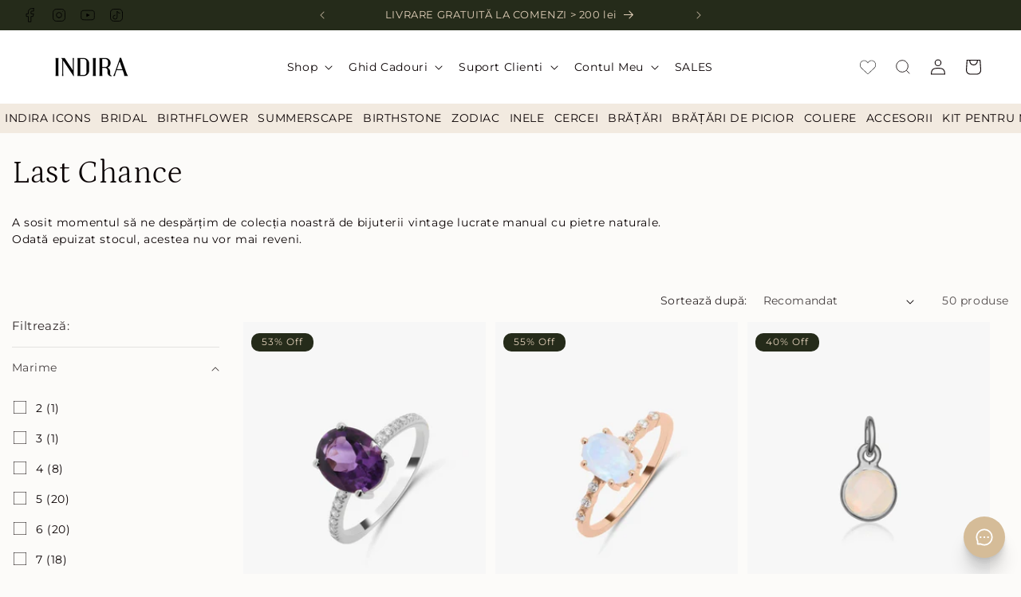

--- FILE ---
content_type: text/html; charset=utf-8
request_url: https://www.indira.ro/collections/last-chance
body_size: 85998
content:
<!doctype html>
<html class="js" lang="ro-RO">
  <head>
    <meta charset="utf-8">
    <meta http-equiv="X-UA-Compatible" content="IE=edge">
    <meta name="viewport" content="width=device-width,initial-scale=1">
    <meta name="theme-color" content="">
    <link rel="canonical" href="https://www.indira.ro/collections/last-chance"><link rel="icon" type="image/png" href="//www.indira.ro/cdn/shop/files/Indira_full_Circle.png?crop=center&height=32&v=1748955692&width=32"><link rel="preconnect" href="https://cdn.shopify.com" crossorigin><link rel="preconnect" href="https://fonts.shopifycdn.com" crossorigin><title>
      Last Chance
 &ndash; Indira</title>

    
      <meta name="description" content="A sosit momentul să ne despărțim de colecția noastră de bijuterii vintage lucrate manual cu pietre naturale. Odată epuizat stocul, acestea nu vor mai reveni.">
    

    

<meta property="og:site_name" content="Indira">
<meta property="og:url" content="https://www.indira.ro/collections/last-chance">
<meta property="og:title" content="Last Chance">
<meta property="og:type" content="website">
<meta property="og:description" content="A sosit momentul să ne despărțim de colecția noastră de bijuterii vintage lucrate manual cu pietre naturale. Odată epuizat stocul, acestea nu vor mai reveni."><meta name="twitter:card" content="summary_large_image">
<meta name="twitter:title" content="Last Chance">
<meta name="twitter:description" content="A sosit momentul să ne despărțim de colecția noastră de bijuterii vintage lucrate manual cu pietre naturale. Odată epuizat stocul, acestea nu vor mai reveni.">


    <script src="//www.indira.ro/cdn/shop/t/41/assets/constants.js?v=132983761750457495441731852931" defer="defer"></script>
    <script src="//www.indira.ro/cdn/shop/t/41/assets/pubsub.js?v=25310214064522200911744186968" defer="defer"></script>
    <script src="//www.indira.ro/cdn/shop/t/41/assets/global.js?v=7301445359237545521744186965" defer="defer"></script>
    <script src="//www.indira.ro/cdn/shop/t/41/assets/details-disclosure.js?v=13653116266235556501731852931" defer="defer"></script>
    <script src="//www.indira.ro/cdn/shop/t/41/assets/details-modal.js?v=25581673532751508451731852929" defer="defer"></script>
    <script src="//www.indira.ro/cdn/shop/t/41/assets/search-form.js?v=133129549252120666541731852928" defer="defer"></script><script src="//www.indira.ro/cdn/shop/t/41/assets/header-drawer-extend.js?v=157710460270973552701734951573" defer="defer"></script>
    <script src="//www.indira.ro/cdn/shop/t/41/assets/indira.js?v=167849044770876127281731868630" defer="defer"></script>

    <script>window.performance && window.performance.mark && window.performance.mark('shopify.content_for_header.start');</script><meta name="google-site-verification" content="DjHTOk3vNZxZZZcdsUJZViqpi3MjinKyqFlpwLIJYoM">
<meta name="google-site-verification" content="DjHTOk3vNZxZZZcdsUJZViqpi3MjinKyqFlpwLIJYoM">
<meta name="google-site-verification" content="ppI1hWPsp55PBQlwDDVrIJGebM3JWrHvGgo7x67Uh8I">
<meta id="shopify-digital-wallet" name="shopify-digital-wallet" content="/60028420267/digital_wallets/dialog">
<meta name="shopify-checkout-api-token" content="769c3892ab14f48026da9378299418b7">
<link rel="alternate" type="application/atom+xml" title="Feed" href="/collections/last-chance.atom" />
<link rel="next" href="/collections/last-chance?page=2">
<link rel="alternate" hreflang="x-default" href="https://www.indira.ro/collections/last-chance">
<link rel="alternate" hreflang="ro" href="https://www.indira.ro/collections/last-chance">
<link rel="alternate" hreflang="bg-BG" href="https://www.indira.bg/collections/posleden-shans">
<link rel="alternate" hreflang="en-US" href="https://www.indirabijoux.com/collections/last-chance">
<link rel="alternate" hreflang="fr-FR" href="https://www.indira.fr/collections/derniere-chance">
<link rel="alternate" hreflang="en-GB" href="https://www.indira.co.uk/collections/last-chance">
<link rel="alternate" hreflang="pl-PL" href="https://www.indira.pl/collections/ostatnia-szansa">
<link rel="alternate" type="application/json+oembed" href="https://www.indira.ro/collections/last-chance.oembed">
<script async="async" src="/checkouts/internal/preloads.js?locale=ro-RO"></script>
<link rel="preconnect" href="https://shop.app" crossorigin="anonymous">
<script async="async" src="https://shop.app/checkouts/internal/preloads.js?locale=ro-RO&shop_id=60028420267" crossorigin="anonymous"></script>
<script id="apple-pay-shop-capabilities" type="application/json">{"shopId":60028420267,"countryCode":"RO","currencyCode":"RON","merchantCapabilities":["supports3DS"],"merchantId":"gid:\/\/shopify\/Shop\/60028420267","merchantName":"Indira","requiredBillingContactFields":["postalAddress","email","phone"],"requiredShippingContactFields":["postalAddress","email","phone"],"shippingType":"shipping","supportedNetworks":["visa","maestro","masterCard","amex"],"total":{"type":"pending","label":"Indira","amount":"1.00"},"shopifyPaymentsEnabled":true,"supportsSubscriptions":true}</script>
<script id="shopify-features" type="application/json">{"accessToken":"769c3892ab14f48026da9378299418b7","betas":["rich-media-storefront-analytics"],"domain":"www.indira.ro","predictiveSearch":true,"shopId":60028420267,"locale":"ro"}</script>
<script>var Shopify = Shopify || {};
Shopify.shop = "indira-bijuterii.myshopify.com";
Shopify.locale = "ro-RO";
Shopify.currency = {"active":"RON","rate":"1.0"};
Shopify.country = "RO";
Shopify.theme = {"name":"indira-theme\/main","id":174882750807,"schema_name":"Dawn","schema_version":"15.3.0","theme_store_id":null,"role":"main"};
Shopify.theme.handle = "null";
Shopify.theme.style = {"id":null,"handle":null};
Shopify.cdnHost = "www.indira.ro/cdn";
Shopify.routes = Shopify.routes || {};
Shopify.routes.root = "/";</script>
<script type="module">!function(o){(o.Shopify=o.Shopify||{}).modules=!0}(window);</script>
<script>!function(o){function n(){var o=[];function n(){o.push(Array.prototype.slice.apply(arguments))}return n.q=o,n}var t=o.Shopify=o.Shopify||{};t.loadFeatures=n(),t.autoloadFeatures=n()}(window);</script>
<script>
  window.ShopifyPay = window.ShopifyPay || {};
  window.ShopifyPay.apiHost = "shop.app\/pay";
  window.ShopifyPay.redirectState = null;
</script>
<script id="shop-js-analytics" type="application/json">{"pageType":"collection"}</script>
<script defer="defer" async type="module" src="//www.indira.ro/cdn/shopifycloud/shop-js/modules/v2/client.init-shop-cart-sync_Ku7pxOD5.ro-RO.esm.js"></script>
<script defer="defer" async type="module" src="//www.indira.ro/cdn/shopifycloud/shop-js/modules/v2/chunk.common_DEpc49PK.esm.js"></script>
<script defer="defer" async type="module" src="//www.indira.ro/cdn/shopifycloud/shop-js/modules/v2/chunk.modal_CI_SpRBE.esm.js"></script>
<script type="module">
  await import("//www.indira.ro/cdn/shopifycloud/shop-js/modules/v2/client.init-shop-cart-sync_Ku7pxOD5.ro-RO.esm.js");
await import("//www.indira.ro/cdn/shopifycloud/shop-js/modules/v2/chunk.common_DEpc49PK.esm.js");
await import("//www.indira.ro/cdn/shopifycloud/shop-js/modules/v2/chunk.modal_CI_SpRBE.esm.js");

  window.Shopify.SignInWithShop?.initShopCartSync?.({"fedCMEnabled":true,"windoidEnabled":true});

</script>
<script>
  window.Shopify = window.Shopify || {};
  if (!window.Shopify.featureAssets) window.Shopify.featureAssets = {};
  window.Shopify.featureAssets['shop-js'] = {"shop-cart-sync":["modules/v2/client.shop-cart-sync_h07H9Wcr.ro-RO.esm.js","modules/v2/chunk.common_DEpc49PK.esm.js","modules/v2/chunk.modal_CI_SpRBE.esm.js"],"init-fed-cm":["modules/v2/client.init-fed-cm_lvMqAIEF.ro-RO.esm.js","modules/v2/chunk.common_DEpc49PK.esm.js","modules/v2/chunk.modal_CI_SpRBE.esm.js"],"init-shop-email-lookup-coordinator":["modules/v2/client.init-shop-email-lookup-coordinator_Bik9yBjD.ro-RO.esm.js","modules/v2/chunk.common_DEpc49PK.esm.js","modules/v2/chunk.modal_CI_SpRBE.esm.js"],"init-windoid":["modules/v2/client.init-windoid_HBaqUhNd.ro-RO.esm.js","modules/v2/chunk.common_DEpc49PK.esm.js","modules/v2/chunk.modal_CI_SpRBE.esm.js"],"shop-button":["modules/v2/client.shop-button_hO3q2yL3.ro-RO.esm.js","modules/v2/chunk.common_DEpc49PK.esm.js","modules/v2/chunk.modal_CI_SpRBE.esm.js"],"shop-cash-offers":["modules/v2/client.shop-cash-offers_BlGKCfbZ.ro-RO.esm.js","modules/v2/chunk.common_DEpc49PK.esm.js","modules/v2/chunk.modal_CI_SpRBE.esm.js"],"shop-toast-manager":["modules/v2/client.shop-toast-manager_B17rlnQg.ro-RO.esm.js","modules/v2/chunk.common_DEpc49PK.esm.js","modules/v2/chunk.modal_CI_SpRBE.esm.js"],"init-shop-cart-sync":["modules/v2/client.init-shop-cart-sync_Ku7pxOD5.ro-RO.esm.js","modules/v2/chunk.common_DEpc49PK.esm.js","modules/v2/chunk.modal_CI_SpRBE.esm.js"],"init-customer-accounts-sign-up":["modules/v2/client.init-customer-accounts-sign-up_E60c1-Te.ro-RO.esm.js","modules/v2/client.shop-login-button_CBMcKPNI.ro-RO.esm.js","modules/v2/chunk.common_DEpc49PK.esm.js","modules/v2/chunk.modal_CI_SpRBE.esm.js"],"pay-button":["modules/v2/client.pay-button_BcDgjzXE.ro-RO.esm.js","modules/v2/chunk.common_DEpc49PK.esm.js","modules/v2/chunk.modal_CI_SpRBE.esm.js"],"init-customer-accounts":["modules/v2/client.init-customer-accounts_DnKm53B9.ro-RO.esm.js","modules/v2/client.shop-login-button_CBMcKPNI.ro-RO.esm.js","modules/v2/chunk.common_DEpc49PK.esm.js","modules/v2/chunk.modal_CI_SpRBE.esm.js"],"avatar":["modules/v2/client.avatar_BTnouDA3.ro-RO.esm.js"],"init-shop-for-new-customer-accounts":["modules/v2/client.init-shop-for-new-customer-accounts_V7kbUkEg.ro-RO.esm.js","modules/v2/client.shop-login-button_CBMcKPNI.ro-RO.esm.js","modules/v2/chunk.common_DEpc49PK.esm.js","modules/v2/chunk.modal_CI_SpRBE.esm.js"],"shop-follow-button":["modules/v2/client.shop-follow-button_zaX3y5DP.ro-RO.esm.js","modules/v2/chunk.common_DEpc49PK.esm.js","modules/v2/chunk.modal_CI_SpRBE.esm.js"],"checkout-modal":["modules/v2/client.checkout-modal_CDiB-lbj.ro-RO.esm.js","modules/v2/chunk.common_DEpc49PK.esm.js","modules/v2/chunk.modal_CI_SpRBE.esm.js"],"shop-login-button":["modules/v2/client.shop-login-button_CBMcKPNI.ro-RO.esm.js","modules/v2/chunk.common_DEpc49PK.esm.js","modules/v2/chunk.modal_CI_SpRBE.esm.js"],"lead-capture":["modules/v2/client.lead-capture_-Eur2k4Y.ro-RO.esm.js","modules/v2/chunk.common_DEpc49PK.esm.js","modules/v2/chunk.modal_CI_SpRBE.esm.js"],"shop-login":["modules/v2/client.shop-login_DXbPPO_v.ro-RO.esm.js","modules/v2/chunk.common_DEpc49PK.esm.js","modules/v2/chunk.modal_CI_SpRBE.esm.js"],"payment-terms":["modules/v2/client.payment-terms_Bk6VVNZg.ro-RO.esm.js","modules/v2/chunk.common_DEpc49PK.esm.js","modules/v2/chunk.modal_CI_SpRBE.esm.js"]};
</script>
<script>(function() {
  var isLoaded = false;
  function asyncLoad() {
    if (isLoaded) return;
    isLoaded = true;
    var urls = ["https:\/\/d68ueg57a8p5r.cloudfront.net\/index.js?shop=indira-bijuterii.myshopify.com","https:\/\/lac.sfapp.magefan.top\/js\/scripttags\/assistance\/init.js?shop=indira-bijuterii.myshopify.com","https:\/\/s3.eu-west-1.amazonaws.com\/production-klarna-il-shopify-osm\/0b7fe7c4a98ef8166eeafee767bc667686567a25\/indira-bijuterii.myshopify.com-1758180771267.js?shop=indira-bijuterii.myshopify.com"];
    for (var i = 0; i < urls.length; i++) {
      var s = document.createElement('script');
      s.type = 'text/javascript';
      s.async = true;
      s.src = urls[i];
      var x = document.getElementsByTagName('script')[0];
      x.parentNode.insertBefore(s, x);
    }
  };
  if(window.attachEvent) {
    window.attachEvent('onload', asyncLoad);
  } else {
    window.addEventListener('load', asyncLoad, false);
  }
})();</script>
<script id="__st">var __st={"a":60028420267,"offset":7200,"reqid":"7734a6b5-be75-4dd4-86b9-13bd360fff9d-1769722639","pageurl":"www.indira.ro\/collections\/last-chance","u":"acf79857b7f9","p":"collection","rtyp":"collection","rid":287395217579};</script>
<script>window.ShopifyPaypalV4VisibilityTracking = true;</script>
<script id="captcha-bootstrap">!function(){'use strict';const t='contact',e='account',n='new_comment',o=[[t,t],['blogs',n],['comments',n],[t,'customer']],c=[[e,'customer_login'],[e,'guest_login'],[e,'recover_customer_password'],[e,'create_customer']],r=t=>t.map((([t,e])=>`form[action*='/${t}']:not([data-nocaptcha='true']) input[name='form_type'][value='${e}']`)).join(','),a=t=>()=>t?[...document.querySelectorAll(t)].map((t=>t.form)):[];function s(){const t=[...o],e=r(t);return a(e)}const i='password',u='form_key',d=['recaptcha-v3-token','g-recaptcha-response','h-captcha-response',i],f=()=>{try{return window.sessionStorage}catch{return}},m='__shopify_v',_=t=>t.elements[u];function p(t,e,n=!1){try{const o=window.sessionStorage,c=JSON.parse(o.getItem(e)),{data:r}=function(t){const{data:e,action:n}=t;return t[m]||n?{data:e,action:n}:{data:t,action:n}}(c);for(const[e,n]of Object.entries(r))t.elements[e]&&(t.elements[e].value=n);n&&o.removeItem(e)}catch(o){console.error('form repopulation failed',{error:o})}}const l='form_type',E='cptcha';function T(t){t.dataset[E]=!0}const w=window,h=w.document,L='Shopify',v='ce_forms',y='captcha';let A=!1;((t,e)=>{const n=(g='f06e6c50-85a8-45c8-87d0-21a2b65856fe',I='https://cdn.shopify.com/shopifycloud/storefront-forms-hcaptcha/ce_storefront_forms_captcha_hcaptcha.v1.5.2.iife.js',D={infoText:'Protejat prin hCaptcha',privacyText:'Confidențialitate',termsText:'Condiții'},(t,e,n)=>{const o=w[L][v],c=o.bindForm;if(c)return c(t,g,e,D).then(n);var r;o.q.push([[t,g,e,D],n]),r=I,A||(h.body.append(Object.assign(h.createElement('script'),{id:'captcha-provider',async:!0,src:r})),A=!0)});var g,I,D;w[L]=w[L]||{},w[L][v]=w[L][v]||{},w[L][v].q=[],w[L][y]=w[L][y]||{},w[L][y].protect=function(t,e){n(t,void 0,e),T(t)},Object.freeze(w[L][y]),function(t,e,n,w,h,L){const[v,y,A,g]=function(t,e,n){const i=e?o:[],u=t?c:[],d=[...i,...u],f=r(d),m=r(i),_=r(d.filter((([t,e])=>n.includes(e))));return[a(f),a(m),a(_),s()]}(w,h,L),I=t=>{const e=t.target;return e instanceof HTMLFormElement?e:e&&e.form},D=t=>v().includes(t);t.addEventListener('submit',(t=>{const e=I(t);if(!e)return;const n=D(e)&&!e.dataset.hcaptchaBound&&!e.dataset.recaptchaBound,o=_(e),c=g().includes(e)&&(!o||!o.value);(n||c)&&t.preventDefault(),c&&!n&&(function(t){try{if(!f())return;!function(t){const e=f();if(!e)return;const n=_(t);if(!n)return;const o=n.value;o&&e.removeItem(o)}(t);const e=Array.from(Array(32),(()=>Math.random().toString(36)[2])).join('');!function(t,e){_(t)||t.append(Object.assign(document.createElement('input'),{type:'hidden',name:u})),t.elements[u].value=e}(t,e),function(t,e){const n=f();if(!n)return;const o=[...t.querySelectorAll(`input[type='${i}']`)].map((({name:t})=>t)),c=[...d,...o],r={};for(const[a,s]of new FormData(t).entries())c.includes(a)||(r[a]=s);n.setItem(e,JSON.stringify({[m]:1,action:t.action,data:r}))}(t,e)}catch(e){console.error('failed to persist form',e)}}(e),e.submit())}));const S=(t,e)=>{t&&!t.dataset[E]&&(n(t,e.some((e=>e===t))),T(t))};for(const o of['focusin','change'])t.addEventListener(o,(t=>{const e=I(t);D(e)&&S(e,y())}));const B=e.get('form_key'),M=e.get(l),P=B&&M;t.addEventListener('DOMContentLoaded',(()=>{const t=y();if(P)for(const e of t)e.elements[l].value===M&&p(e,B);[...new Set([...A(),...v().filter((t=>'true'===t.dataset.shopifyCaptcha))])].forEach((e=>S(e,t)))}))}(h,new URLSearchParams(w.location.search),n,t,e,['guest_login'])})(!1,!0)}();</script>
<script integrity="sha256-4kQ18oKyAcykRKYeNunJcIwy7WH5gtpwJnB7kiuLZ1E=" data-source-attribution="shopify.loadfeatures" defer="defer" src="//www.indira.ro/cdn/shopifycloud/storefront/assets/storefront/load_feature-a0a9edcb.js" crossorigin="anonymous"></script>
<script crossorigin="anonymous" defer="defer" src="//www.indira.ro/cdn/shopifycloud/storefront/assets/shopify_pay/storefront-65b4c6d7.js?v=20250812"></script>
<script data-source-attribution="shopify.dynamic_checkout.dynamic.init">var Shopify=Shopify||{};Shopify.PaymentButton=Shopify.PaymentButton||{isStorefrontPortableWallets:!0,init:function(){window.Shopify.PaymentButton.init=function(){};var t=document.createElement("script");t.src="https://www.indira.ro/cdn/shopifycloud/portable-wallets/latest/portable-wallets.ro.js",t.type="module",document.head.appendChild(t)}};
</script>
<script data-source-attribution="shopify.dynamic_checkout.buyer_consent">
  function portableWalletsHideBuyerConsent(e){var t=document.getElementById("shopify-buyer-consent"),n=document.getElementById("shopify-subscription-policy-button");t&&n&&(t.classList.add("hidden"),t.setAttribute("aria-hidden","true"),n.removeEventListener("click",e))}function portableWalletsShowBuyerConsent(e){var t=document.getElementById("shopify-buyer-consent"),n=document.getElementById("shopify-subscription-policy-button");t&&n&&(t.classList.remove("hidden"),t.removeAttribute("aria-hidden"),n.addEventListener("click",e))}window.Shopify?.PaymentButton&&(window.Shopify.PaymentButton.hideBuyerConsent=portableWalletsHideBuyerConsent,window.Shopify.PaymentButton.showBuyerConsent=portableWalletsShowBuyerConsent);
</script>
<script data-source-attribution="shopify.dynamic_checkout.cart.bootstrap">document.addEventListener("DOMContentLoaded",(function(){function t(){return document.querySelector("shopify-accelerated-checkout-cart, shopify-accelerated-checkout")}if(t())Shopify.PaymentButton.init();else{new MutationObserver((function(e,n){t()&&(Shopify.PaymentButton.init(),n.disconnect())})).observe(document.body,{childList:!0,subtree:!0})}}));
</script>
<script id='scb4127' type='text/javascript' async='' src='https://www.indira.ro/cdn/shopifycloud/privacy-banner/storefront-banner.js'></script><link id="shopify-accelerated-checkout-styles" rel="stylesheet" media="screen" href="https://www.indira.ro/cdn/shopifycloud/portable-wallets/latest/accelerated-checkout-backwards-compat.css" crossorigin="anonymous">
<style id="shopify-accelerated-checkout-cart">
        #shopify-buyer-consent {
  margin-top: 1em;
  display: inline-block;
  width: 100%;
}

#shopify-buyer-consent.hidden {
  display: none;
}

#shopify-subscription-policy-button {
  background: none;
  border: none;
  padding: 0;
  text-decoration: underline;
  font-size: inherit;
  cursor: pointer;
}

#shopify-subscription-policy-button::before {
  box-shadow: none;
}

      </style>
<script id="sections-script" data-sections="header" defer="defer" src="//www.indira.ro/cdn/shop/t/41/compiled_assets/scripts.js?v=37337"></script>
<script>window.performance && window.performance.mark && window.performance.mark('shopify.content_for_header.end');</script>


    <style data-shopify>
      @font-face {
  font-family: Montserrat;
  font-weight: 400;
  font-style: normal;
  font-display: swap;
  src: url("//www.indira.ro/cdn/fonts/montserrat/montserrat_n4.81949fa0ac9fd2021e16436151e8eaa539321637.woff2") format("woff2"),
       url("//www.indira.ro/cdn/fonts/montserrat/montserrat_n4.a6c632ca7b62da89c3594789ba828388aac693fe.woff") format("woff");
}

      @font-face {
  font-family: Montserrat;
  font-weight: 700;
  font-style: normal;
  font-display: swap;
  src: url("//www.indira.ro/cdn/fonts/montserrat/montserrat_n7.3c434e22befd5c18a6b4afadb1e3d77c128c7939.woff2") format("woff2"),
       url("//www.indira.ro/cdn/fonts/montserrat/montserrat_n7.5d9fa6e2cae713c8fb539a9876489d86207fe957.woff") format("woff");
}

      @font-face {
  font-family: Montserrat;
  font-weight: 400;
  font-style: italic;
  font-display: swap;
  src: url("//www.indira.ro/cdn/fonts/montserrat/montserrat_i4.5a4ea298b4789e064f62a29aafc18d41f09ae59b.woff2") format("woff2"),
       url("//www.indira.ro/cdn/fonts/montserrat/montserrat_i4.072b5869c5e0ed5b9d2021e4c2af132e16681ad2.woff") format("woff");
}

      @font-face {
  font-family: Montserrat;
  font-weight: 700;
  font-style: italic;
  font-display: swap;
  src: url("//www.indira.ro/cdn/fonts/montserrat/montserrat_i7.a0d4a463df4f146567d871890ffb3c80408e7732.woff2") format("woff2"),
       url("//www.indira.ro/cdn/fonts/montserrat/montserrat_i7.f6ec9f2a0681acc6f8152c40921d2a4d2e1a2c78.woff") format("woff");
}

      @font-face {
  font-family: Petrona;
  font-weight: 300;
  font-style: normal;
  font-display: swap;
  src: url("//www.indira.ro/cdn/fonts/petrona/petrona_n3.250c152547847046b10fa19c6d8a9efe6c776559.woff2") format("woff2"),
       url("//www.indira.ro/cdn/fonts/petrona/petrona_n3.ad77a6c8ba80ba8b4e3f1194fe5fde78c4330eb7.woff") format("woff");
}


      
        :root,
        .color-scheme-1 {
          --color-background: 252,251,249;
        
          --gradient-background: #fcfbf9;
        

        

        --color-foreground: 10,2,3;
        --color-background-contrast: 210,194,164;
        --color-shadow: 10,2,3;
        --color-button: 137,110,74;
        --color-button-text: 255,255,255;
        --color-secondary-button: 252,251,249;
        --color-secondary-button-text: 10,2,3;
        --color-link: 10,2,3;
        --color-badge-foreground: 10,2,3;
        --color-badge-background: 252,251,249;
        --color-badge-border: 10,2,3;
        --payment-terms-background-color: rgb(252 251 249);
      }
      
        
        .color-scheme-2 {
          --color-background: 37,43,26;
        
          --gradient-background: #252b1a;
        

        

        --color-foreground: 227,209,187;
        --color-background-contrast: 51,59,36;
        --color-shadow: 10,2,3;
        --color-button: 137,110,74;
        --color-button-text: 242,234,224;
        --color-secondary-button: 37,43,26;
        --color-secondary-button-text: 137,110,74;
        --color-link: 137,110,74;
        --color-badge-foreground: 227,209,187;
        --color-badge-background: 37,43,26;
        --color-badge-border: 227,209,187;
        --payment-terms-background-color: rgb(37 43 26);
      }
      
        
        .color-scheme-3 {
          --color-background: 242,234,224;
        
          --gradient-background: #f2eae0;
        

        

        --color-foreground: 10,2,3;
        --color-background-contrast: 204,173,134;
        --color-shadow: 10,2,3;
        --color-button: 131,98,79;
        --color-button-text: 248,244,237;
        --color-secondary-button: 242,234,224;
        --color-secondary-button-text: 255,255,255;
        --color-link: 255,255,255;
        --color-badge-foreground: 10,2,3;
        --color-badge-background: 242,234,224;
        --color-badge-border: 10,2,3;
        --payment-terms-background-color: rgb(242 234 224);
      }
      
        
        .color-scheme-4 {
          --color-background: 227,209,187;
        
          --gradient-background: #e3d1bb;
        

        

        --color-foreground: 10,2,3;
        --color-background-contrast: 190,148,97;
        --color-shadow: 10,2,3;
        --color-button: 137,110,74;
        --color-button-text: 242,234,224;
        --color-secondary-button: 227,209,187;
        --color-secondary-button-text: 255,255,255;
        --color-link: 255,255,255;
        --color-badge-foreground: 10,2,3;
        --color-badge-background: 227,209,187;
        --color-badge-border: 10,2,3;
        --payment-terms-background-color: rgb(227 209 187);
      }
      
        
        .color-scheme-5 {
          --color-background: 37,43,26;
        
          --gradient-background: #252b1a;
        

        

        --color-foreground: 227,209,187;
        --color-background-contrast: 51,59,36;
        --color-shadow: 10,2,3;
        --color-button: 242,234,224;
        --color-button-text: 10,2,3;
        --color-secondary-button: 37,43,26;
        --color-secondary-button-text: 255,255,255;
        --color-link: 255,255,255;
        --color-badge-foreground: 227,209,187;
        --color-badge-background: 37,43,26;
        --color-badge-border: 227,209,187;
        --payment-terms-background-color: rgb(37 43 26);
      }
      
        
        .color-scheme-bd0cc0c2-883a-4ed8-a9e4-51ae4185ed6b {
          --color-background: 252,251,249;
        
          --gradient-background: #fcfbf9;
        

        

        --color-foreground: 10,2,3;
        --color-background-contrast: 210,194,164;
        --color-shadow: 10,2,3;
        --color-button: 137,110,74;
        --color-button-text: 242,234,224;
        --color-secondary-button: 252,251,249;
        --color-secondary-button-text: 135,126,82;
        --color-link: 135,126,82;
        --color-badge-foreground: 10,2,3;
        --color-badge-background: 252,251,249;
        --color-badge-border: 10,2,3;
        --payment-terms-background-color: rgb(252 251 249);
      }
      
        
        .color-scheme-3e3467f5-0936-40d3-be44-e2b959e2adff {
          --color-background: 252,251,249;
        
          --gradient-background: #fcfbf9;
        

        

        --color-foreground: 10,2,3;
        --color-background-contrast: 210,194,164;
        --color-shadow: 10,2,3;
        --color-button: 137,110,74;
        --color-button-text: 255,255,255;
        --color-secondary-button: 252,251,249;
        --color-secondary-button-text: 10,2,3;
        --color-link: 10,2,3;
        --color-badge-foreground: 10,2,3;
        --color-badge-background: 252,251,249;
        --color-badge-border: 10,2,3;
        --payment-terms-background-color: rgb(252 251 249);
      }
      
        
        .color-scheme-56b22761-097a-42a8-ba84-68add183e290 {
          --color-background: 255,255,255;
        
          --gradient-background: #ffffff;
        

        

        --color-foreground: 10,2,3;
        --color-background-contrast: 191,191,191;
        --color-shadow: 10,2,3;
        --color-button: 137,110,74;
        --color-button-text: 255,255,255;
        --color-secondary-button: 255,255,255;
        --color-secondary-button-text: 10,2,3;
        --color-link: 10,2,3;
        --color-badge-foreground: 10,2,3;
        --color-badge-background: 255,255,255;
        --color-badge-border: 10,2,3;
        --payment-terms-background-color: rgb(255 255 255);
      }
      

      body, .color-scheme-1, .color-scheme-2, .color-scheme-3, .color-scheme-4, .color-scheme-5, .color-scheme-bd0cc0c2-883a-4ed8-a9e4-51ae4185ed6b, .color-scheme-3e3467f5-0936-40d3-be44-e2b959e2adff, .color-scheme-56b22761-097a-42a8-ba84-68add183e290 {
        color: rgba(var(--color-foreground), 1);
        background-color: rgb(var(--color-background));
      }

      :root {
        --font-body-family: Montserrat, sans-serif;
        --font-body-style: normal;
        --font-body-weight: 400;
        --font-body-weight-bold: 700;

        --font-heading-family: Petrona, serif;
        --font-heading-style: normal;
        --font-heading-weight: 300;

        --font-body-scale: 1.0;
        --font-heading-scale: 1.0;

        --media-padding: px;
        --media-border-opacity: 0.0;
        --media-border-width: 0px;
        --media-radius: 0px;
        --media-shadow-opacity: 0.0;
        --media-shadow-horizontal-offset: 0px;
        --media-shadow-vertical-offset: 4px;
        --media-shadow-blur-radius: 5px;
        --media-shadow-visible: 0;

        --page-width: 140rem;
        --page-width-margin: 0rem;

        --product-card-image-padding: 0.0rem;
        --product-card-corner-radius: 0.0rem;
        --product-card-text-alignment: left;
        --product-card-border-width: 0.0rem;
        --product-card-border-opacity: 0.1;
        --product-card-shadow-opacity: 0.0;
        --product-card-shadow-visible: 0;
        --product-card-shadow-horizontal-offset: 0.0rem;
        --product-card-shadow-vertical-offset: 0.4rem;
        --product-card-shadow-blur-radius: 0.5rem;

        --collection-card-image-padding: 0.0rem;
        --collection-card-corner-radius: 0.0rem;
        --collection-card-text-alignment: left;
        --collection-card-border-width: 0.0rem;
        --collection-card-border-opacity: 0.1;
        --collection-card-shadow-opacity: 0.0;
        --collection-card-shadow-visible: 0;
        --collection-card-shadow-horizontal-offset: 0.0rem;
        --collection-card-shadow-vertical-offset: 0.4rem;
        --collection-card-shadow-blur-radius: 0.5rem;

        --blog-card-image-padding: 0.0rem;
        --blog-card-corner-radius: 0.0rem;
        --blog-card-text-alignment: left;
        --blog-card-border-width: 0.0rem;
        --blog-card-border-opacity: 0.1;
        --blog-card-shadow-opacity: 0.0;
        --blog-card-shadow-visible: 0;
        --blog-card-shadow-horizontal-offset: 0.0rem;
        --blog-card-shadow-vertical-offset: 0.4rem;
        --blog-card-shadow-blur-radius: 0.5rem;

        --badge-corner-radius: 1.0rem;

        --popup-border-width: 1px;
        --popup-border-opacity: 0.1;
        --popup-corner-radius: 0px;
        --popup-shadow-opacity: 0.05;
        --popup-shadow-horizontal-offset: 0px;
        --popup-shadow-vertical-offset: 4px;
        --popup-shadow-blur-radius: 5px;

        --drawer-border-width: 1px;
        --drawer-border-opacity: 0.1;
        --drawer-shadow-opacity: 0.0;
        --drawer-shadow-horizontal-offset: 0px;
        --drawer-shadow-vertical-offset: 4px;
        --drawer-shadow-blur-radius: 5px;

        --spacing-sections-desktop: 0px;
        --spacing-sections-mobile: 0px;

        --grid-desktop-vertical-spacing: 4px;
        --grid-desktop-horizontal-spacing: 12px;
        --grid-mobile-vertical-spacing: 2px;
        --grid-mobile-horizontal-spacing: 6px;

        --text-boxes-border-opacity: 0.1;
        --text-boxes-border-width: 0px;
        --text-boxes-radius: 0px;
        --text-boxes-shadow-opacity: 0.0;
        --text-boxes-shadow-visible: 0;
        --text-boxes-shadow-horizontal-offset: 0px;
        --text-boxes-shadow-vertical-offset: 4px;
        --text-boxes-shadow-blur-radius: 5px;

        --buttons-radius: 0px;
        --buttons-radius-outset: 0px;
        --buttons-border-width: 1px;
        --buttons-border-opacity: 1.0;
        --buttons-shadow-opacity: 0.0;
        --buttons-shadow-visible: 0;
        --buttons-shadow-horizontal-offset: 0px;
        --buttons-shadow-vertical-offset: 4px;
        --buttons-shadow-blur-radius: 5px;
        --buttons-border-offset: 0px;

        --inputs-radius: 4px;
        --inputs-border-width: 1px;
        --inputs-border-opacity: 0.55;
        --inputs-shadow-opacity: 0.0;
        --inputs-shadow-horizontal-offset: 0px;
        --inputs-margin-offset: 0px;
        --inputs-shadow-vertical-offset: 4px;
        --inputs-shadow-blur-radius: 5px;
        --inputs-radius-outset: 5px;

        --variant-pills-radius: 0px;
        --variant-pills-border-width: 1px;
        --variant-pills-border-opacity: 0.25;
        --variant-pills-shadow-opacity: 0.0;
        --variant-pills-shadow-horizontal-offset: 0px;
        --variant-pills-shadow-vertical-offset: 4px;
        --variant-pills-shadow-blur-radius: 5px;
      }

      *,
      *::before,
      *::after {
        box-sizing: inherit;
      }

      html {
        box-sizing: border-box;
        font-size: calc(var(--font-body-scale) * 62.5%);
        height: 100%;
      }

      body {
        display: grid;
        grid-template-rows: auto auto 1fr auto;
        grid-template-columns: 100%;
        min-height: 100%;
        margin: 0;
        font-size: 1.5rem;
        letter-spacing: 0.06rem;
        line-height: calc(1 + 0.8 / var(--font-body-scale));
        font-family: var(--font-body-family);
        font-style: var(--font-body-style);
        font-weight: var(--font-body-weight);
      }

      @media screen and (min-width: 750px) {
        body {
          font-size: 1.6rem;
        }
      }
    </style>

    <link href="//www.indira.ro/cdn/shop/t/41/assets/base.css?v=65714293456683207051744186959" rel="stylesheet" type="text/css" media="all" />
    <link href="//www.indira.ro/cdn/shop/t/41/assets/indira.css?v=179462116941761290791762250069" rel="stylesheet" type="text/css" media="all" />
    <link rel="stylesheet" href="//www.indira.ro/cdn/shop/t/41/assets/component-cart-items.css?v=123238115697927560811731852929" media="print" onload="this.media='all'">

    
<link href="//www.indira.ro/cdn/shop/t/41/assets/component-cart-drawer.css?v=177270122370111738051764866316" rel="stylesheet" type="text/css" media="all" />
      <link href="//www.indira.ro/cdn/shop/t/41/assets/component-cart.css?v=164708765130180853531731852923" rel="stylesheet" type="text/css" media="all" />
      <link href="//www.indira.ro/cdn/shop/t/41/assets/component-totals.css?v=15906652033866631521731852925" rel="stylesheet" type="text/css" media="all" />
      <link href="//www.indira.ro/cdn/shop/t/41/assets/component-price.css?v=70172745017360139101731852924" rel="stylesheet" type="text/css" media="all" />
      <link href="//www.indira.ro/cdn/shop/t/41/assets/component-discounts.css?v=152760482443307489271731852927" rel="stylesheet" type="text/css" media="all" />

      <link rel="preload" as="font" href="//www.indira.ro/cdn/fonts/montserrat/montserrat_n4.81949fa0ac9fd2021e16436151e8eaa539321637.woff2" type="font/woff2" crossorigin>
      

      <link rel="preload" as="font" href="//www.indira.ro/cdn/fonts/petrona/petrona_n3.250c152547847046b10fa19c6d8a9efe6c776559.woff2" type="font/woff2" crossorigin>
      
<link href="//www.indira.ro/cdn/shop/t/41/assets/component-localization-form.css?v=170315343355214948141731852930" rel="stylesheet" type="text/css" media="all" />
      <script src="//www.indira.ro/cdn/shop/t/41/assets/localization-form.js?v=144176611646395275351731852921" defer="defer"></script><link
        rel="stylesheet"
        href="//www.indira.ro/cdn/shop/t/41/assets/component-predictive-search.css?v=118923337488134913561731852924"
        media="print"
        onload="this.media='all'"
      ><script>
      if (Shopify.designMode) {
        document.documentElement.classList.add('shopify-design-mode');
      }
    </script>
  <!-- BEGIN app block: shopify://apps/judge-me-reviews/blocks/judgeme_core/61ccd3b1-a9f2-4160-9fe9-4fec8413e5d8 --><!-- Start of Judge.me Core -->






<link rel="dns-prefetch" href="https://cdnwidget.judge.me">
<link rel="dns-prefetch" href="https://cdn.judge.me">
<link rel="dns-prefetch" href="https://cdn1.judge.me">
<link rel="dns-prefetch" href="https://api.judge.me">

<script data-cfasync='false' class='jdgm-settings-script'>window.jdgmSettings={"pagination":5,"disable_web_reviews":false,"badge_no_review_text":"Nicio recenzie","badge_n_reviews_text":"{{ n }} recenzie/recenzii","hide_badge_preview_if_no_reviews":true,"badge_hide_text":false,"enforce_center_preview_badge":false,"widget_title":"Recenzii Clienți","widget_open_form_text":"Scrie o recenzie","widget_close_form_text":"Anulează recenzia","widget_refresh_page_text":"Reîmprospătează pagina","widget_summary_text":"Pe baza a {{ number_of_reviews }} recenzie/recenzii","widget_no_review_text":"Fii primul care scrie o recenzie","widget_name_field_text":"Nume de afișare","widget_verified_name_field_text":"Nume verificat (public)","widget_name_placeholder_text":"Nume de afișare","widget_required_field_error_text":"Acest câmp este obligatoriu.","widget_email_field_text":"Adresă de email","widget_verified_email_field_text":"Email verificat (privat, nu poate fi editat)","widget_email_placeholder_text":"Adresa ta de email","widget_email_field_error_text":"Te rugăm să introduci o adresă de email validă.","widget_rating_field_text":"Evaluare","widget_review_title_field_text":"Titlul Recenziei","widget_review_title_placeholder_text":"Dă recenziei tale un titlu","widget_review_body_field_text":"Conținutul recenziei","widget_review_body_placeholder_text":"Începe să scrii aici...","widget_pictures_field_text":"Poză/Video (opțional)","widget_submit_review_text":"Trimite Recenzia","widget_submit_verified_review_text":"Trimite Recenzie Verificată","widget_submit_success_msg_with_auto_publish":"Mulțumim! Te rugăm să reîmprospătezi pagina în câteva momente pentru a-ți vedea recenzia. Poți elimina sau edita recenzia ta conectându-te la \u003ca href='https://judge.me/login' target='_blank' rel='nofollow noopener'\u003eJudge.me\u003c/a\u003e","widget_submit_success_msg_no_auto_publish":"Mulțumim! Recenzia ta va fi publicată imediat ce va fi aprobată de administratorul magazinului. Poți elimina sau edita recenzia ta conectându-te la \u003ca href='https://judge.me/login' target='_blank' rel='nofollow noopener'\u003eJudge.me\u003c/a\u003e","widget_show_default_reviews_out_of_total_text":"Se afișează {{ n_reviews_shown }} din {{ n_reviews }} recenzii.","widget_show_all_link_text":"Arată tot","widget_show_less_link_text":"Arată mai puțin","widget_author_said_text":"{{ reviewer_name }} a spus:","widget_days_text":"acum {{ n }} zile","widget_weeks_text":"acum {{ n }} săptămână/săptămâni","widget_months_text":"acum {{ n }} lună/luni","widget_years_text":"acum {{ n }} an/ani","widget_yesterday_text":"Ieri","widget_today_text":"Astăzi","widget_replied_text":"\u003e\u003e {{ shop_name }} a răspuns:","widget_read_more_text":"Citește mai mult","widget_reviewer_name_as_initial":"","widget_rating_filter_color":"#fbcd0a","widget_rating_filter_see_all_text":"Vezi toate recenziile","widget_sorting_most_recent_text":"Cele mai recente","widget_sorting_highest_rating_text":"Evaluare cea mai mare","widget_sorting_lowest_rating_text":"Evaluare cea mai mică","widget_sorting_with_pictures_text":"Doar cu poze","widget_sorting_most_helpful_text":"Cele mai utile","widget_open_question_form_text":"Pune o întrebare","widget_reviews_subtab_text":"Recenzii","widget_questions_subtab_text":"Întrebări","widget_question_label_text":"Întrebare","widget_answer_label_text":"Răspuns","widget_question_placeholder_text":"Scrie întrebarea ta aici","widget_submit_question_text":"Trimite Întrebarea","widget_question_submit_success_text":"Mulțumim pentru întrebarea ta! Te vom anunța odată ce primește un răspuns.","verified_badge_text":"Verificat","verified_badge_bg_color":"","verified_badge_text_color":"","verified_badge_placement":"left-of-reviewer-name","widget_review_max_height":"","widget_hide_border":true,"widget_social_share":false,"widget_thumb":true,"widget_review_location_show":false,"widget_location_format":"","all_reviews_include_out_of_store_products":true,"all_reviews_out_of_store_text":"(în afara magazinului)","all_reviews_pagination":100,"all_reviews_product_name_prefix_text":"despre","enable_review_pictures":true,"enable_question_anwser":true,"widget_theme":"leex","review_date_format":"mm/dd/yyyy","default_sort_method":"most-recent","widget_product_reviews_subtab_text":"Recenzii Produse","widget_shop_reviews_subtab_text":"Recenzii Magazin","widget_other_products_reviews_text":"Recenzii pentru alte produse","widget_store_reviews_subtab_text":"Recenzii magazin","widget_no_store_reviews_text":"Acest magazin nu are încă recenzii","widget_web_restriction_product_reviews_text":"Acest produs nu are încă recenzii","widget_no_items_text":"Nu s-a găsit niciun element","widget_show_more_text":"Arată mai multe","widget_write_a_store_review_text":"Scrie o Recenzie pentru Magazin","widget_other_languages_heading":"Recenzii în Alte Limbi","widget_translate_review_text":"Traduceți recenzia în {{ language }}","widget_translating_review_text":"Se traduce...","widget_show_original_translation_text":"Afișează originalul ({{ language }})","widget_translate_review_failed_text":"Recenzia nu a putut fi tradusă.","widget_translate_review_retry_text":"Reîncercați","widget_translate_review_try_again_later_text":"Încercați din nou mai târziu","show_product_url_for_grouped_product":false,"widget_sorting_pictures_first_text":"Pozele primele","show_pictures_on_all_rev_page_mobile":false,"show_pictures_on_all_rev_page_desktop":false,"floating_tab_hide_mobile_install_preference":false,"floating_tab_button_name":"★ Recenzii","floating_tab_title":"Lăsăm clienții să vorbească pentru noi","floating_tab_button_color":"","floating_tab_button_background_color":"","floating_tab_url":"","floating_tab_url_enabled":false,"floating_tab_tab_style":"text","all_reviews_text_badge_text":"Clienții ne evaluează {{ shop.metafields.judgeme.all_reviews_rating | round: 1 }}/5 pe baza a {{ shop.metafields.judgeme.all_reviews_count }} recenzii.","all_reviews_text_badge_text_branded_style":"{{ shop.metafields.judgeme.all_reviews_rating | round: 1 }} din 5 stele pe baza a {{ shop.metafields.judgeme.all_reviews_count }} recenzii","is_all_reviews_text_badge_a_link":true,"show_stars_for_all_reviews_text_badge":false,"all_reviews_text_badge_url":"/pages/reviews","all_reviews_text_style":"branded","all_reviews_text_color_style":"custom","all_reviews_text_color":"#252B1A","all_reviews_text_show_jm_brand":false,"featured_carousel_show_header":false,"featured_carousel_title":"Lăsăm clienții să vorbească pentru noi","testimonials_carousel_title":"Clienții ne spun","videos_carousel_title":"Relatări reale ale clienților","cards_carousel_title":"Clienții ne spun","featured_carousel_count_text":"prin cele {{ n }} de recenzii","featured_carousel_add_link_to_all_reviews_page":false,"featured_carousel_url":"/pages/reviews","featured_carousel_show_images":true,"featured_carousel_autoslide_interval":5,"featured_carousel_arrows_on_the_sides":true,"featured_carousel_height":250,"featured_carousel_width":80,"featured_carousel_image_size":100,"featured_carousel_image_height":367,"featured_carousel_arrow_color":"#252B1A","verified_count_badge_style":"branded","verified_count_badge_orientation":"horizontal","verified_count_badge_color_style":"judgeme_brand_color","verified_count_badge_color":"#108474","is_verified_count_badge_a_link":false,"verified_count_badge_url":"","verified_count_badge_show_jm_brand":true,"widget_rating_preset_default":5,"widget_first_sub_tab":"product-reviews","widget_show_histogram":true,"widget_histogram_use_custom_color":false,"widget_pagination_use_custom_color":false,"widget_star_use_custom_color":false,"widget_verified_badge_use_custom_color":false,"widget_write_review_use_custom_color":false,"picture_reminder_submit_button":"Upload Pictures","enable_review_videos":true,"mute_video_by_default":false,"widget_sorting_videos_first_text":"Videoclipurile primele","widget_review_pending_text":"În așteptare","featured_carousel_items_for_large_screen":3,"social_share_options_order":"Facebook,Twitter","remove_microdata_snippet":false,"disable_json_ld":false,"enable_json_ld_products":true,"preview_badge_show_question_text":false,"preview_badge_no_question_text":"Nicio întrebare","preview_badge_n_question_text":"{{ number_of_questions }} întrebare/întrebări","qa_badge_show_icon":false,"qa_badge_position":"same-row","remove_judgeme_branding":true,"widget_add_search_bar":false,"widget_search_bar_placeholder":"Caută","widget_sorting_verified_only_text":"Doar verificate","featured_carousel_theme":"gallery","featured_carousel_show_rating":true,"featured_carousel_show_title":false,"featured_carousel_show_body":true,"featured_carousel_show_date":false,"featured_carousel_show_reviewer":true,"featured_carousel_show_product":true,"featured_carousel_header_background_color":"#108474","featured_carousel_header_text_color":"#ffffff","featured_carousel_name_product_separator":"reviewed","featured_carousel_full_star_background":"#877E52","featured_carousel_empty_star_background":"#F2EAE0","featured_carousel_vertical_theme_background":"#f9fafb","featured_carousel_verified_badge_enable":true,"featured_carousel_verified_badge_color":"#108474","featured_carousel_border_style":"round","featured_carousel_review_line_length_limit":3,"featured_carousel_more_reviews_button_text":"Citește mai multe recenzii","featured_carousel_view_product_button_text":"Vezi produsul","all_reviews_page_load_reviews_on":"scroll","all_reviews_page_load_more_text":"Încarcă Mai Multe Recenzii","disable_fb_tab_reviews":false,"enable_ajax_cdn_cache":false,"widget_advanced_speed_features":5,"widget_public_name_text":"afișat public ca","default_reviewer_name":"John Smith","default_reviewer_name_has_non_latin":true,"widget_reviewer_anonymous":"Anonim","medals_widget_title":"Medalii de Recenzii Judge.me","medals_widget_background_color":"#f9fafb","medals_widget_position":"footer_all_pages","medals_widget_border_color":"#f9fafb","medals_widget_verified_text_position":"left","medals_widget_use_monochromatic_version":false,"medals_widget_elements_color":"#108474","show_reviewer_avatar":true,"widget_invalid_yt_video_url_error_text":"Nu este un URL de video YouTube","widget_max_length_field_error_text":"Te rugăm să introduci maximum {0} caractere.","widget_show_country_flag":false,"widget_show_collected_via_shop_app":true,"widget_verified_by_shop_badge_style":"light","widget_verified_by_shop_text":"Verificat de Magazin","widget_show_photo_gallery":true,"widget_load_with_code_splitting":true,"widget_ugc_install_preference":false,"widget_ugc_title":"Făcut de noi, Împărtășit de tine","widget_ugc_subtitle":"Etichetează-ne pentru a-ți vedea poza prezentată în pagina noastră","widget_ugc_arrows_color":"#ffffff","widget_ugc_primary_button_text":"Cumpără acum","widget_ugc_primary_button_background_color":"#896E4A","widget_ugc_primary_button_text_color":"#ffffff","widget_ugc_primary_button_border_width":"1","widget_ugc_primary_button_border_style":"solid","widget_ugc_primary_button_border_color":"#896E4A","widget_ugc_primary_button_border_radius":"0","widget_ugc_secondary_button_text":"Încarcă mai mult","widget_ugc_secondary_button_background_color":"#896E4A","widget_ugc_secondary_button_text_color":"#F2EAE0","widget_ugc_secondary_button_border_width":"1","widget_ugc_secondary_button_border_style":"solid","widget_ugc_secondary_button_border_color":"#896E4A","widget_ugc_secondary_button_border_radius":"0","widget_ugc_reviews_button_text":"Vezi Recenziile","widget_ugc_reviews_button_background_color":"#896E4A","widget_ugc_reviews_button_text_color":"#F2EAE0","widget_ugc_reviews_button_border_width":"1","widget_ugc_reviews_button_border_style":"solid","widget_ugc_reviews_button_border_color":"#896E4A","widget_ugc_reviews_button_border_radius":"0","widget_ugc_reviews_button_link_to":"judgeme-reviews-page","widget_ugc_show_post_date":true,"widget_ugc_max_width":"1024","widget_rating_metafield_value_type":true,"widget_primary_color":"#896E4A","widget_enable_secondary_color":false,"widget_secondary_color":"#edf5f5","widget_summary_average_rating_text":"{{ average_rating }} din 5","widget_media_grid_title":"Fotografii și videoclipuri ale clienților","widget_media_grid_see_more_text":"Vezi mai mult","widget_round_style":true,"widget_show_product_medals":true,"widget_verified_by_judgeme_text":"Verificat de Judge.me","widget_show_store_medals":true,"widget_verified_by_judgeme_text_in_store_medals":"Verificat de Judge.me","widget_media_field_exceed_quantity_message":"Ne pare rău, putem accepta doar {{ max_media }} pentru o recenzie.","widget_media_field_exceed_limit_message":"{{ file_name }} este prea mare, te rugăm să selectezi un {{ media_type }} mai mic de {{ size_limit }}MB.","widget_review_submitted_text":"Recenzie Trimisă!","widget_question_submitted_text":"Întrebare Trimisă!","widget_close_form_text_question":"Anulează","widget_write_your_answer_here_text":"Scrie răspunsul tău aici","widget_enabled_branded_link":true,"widget_show_collected_by_judgeme":false,"widget_reviewer_name_color":"","widget_write_review_text_color":"","widget_write_review_bg_color":"","widget_collected_by_judgeme_text":"colectat de Judge.me","widget_pagination_type":"load_more","widget_load_more_text":"Încarcă Mai Mult","widget_load_more_color":"#108474","widget_full_review_text":"Recenzie Completă","widget_read_more_reviews_text":"Citește Mai Multe Recenzii","widget_read_questions_text":"Citește Întrebări","widget_questions_and_answers_text":"Întrebări și Răspunsuri","widget_verified_by_text":"Verificat de","widget_verified_text":"Verificat","widget_number_of_reviews_text":"{{ number_of_reviews }} recenzii","widget_back_button_text":"Înapoi","widget_next_button_text":"Următor","widget_custom_forms_filter_button":"Filtre","custom_forms_style":"horizontal","widget_show_review_information":false,"how_reviews_are_collected":"Cum sunt colectate recenziile?","widget_show_review_keywords":false,"widget_gdpr_statement":"Cum folosim datele tale: Te vom contacta doar în legătură cu recenzia pe care ai lăsat-o, și doar dacă este necesar. Prin trimiterea recenziei tale, ești de acord cu \u003ca href='https://judge.me/terms' target='_blank' rel='nofollow noopener'\u003etermenii\u003c/a\u003e, \u003ca href='https://judge.me/privacy' target='_blank' rel='nofollow noopener'\u003epolitica de confidențialitate\u003c/a\u003e și \u003ca href='https://judge.me/content-policy' target='_blank' rel='nofollow noopener'\u003epolitica de conținut\u003c/a\u003e Judge.me.","widget_multilingual_sorting_enabled":false,"widget_translate_review_content_enabled":true,"widget_translate_review_content_method":"automatic","popup_widget_review_selection":"automatically_with_pictures","popup_widget_round_border_style":true,"popup_widget_show_title":false,"popup_widget_show_body":true,"popup_widget_show_reviewer":true,"popup_widget_show_product":true,"popup_widget_show_pictures":true,"popup_widget_use_review_picture":true,"popup_widget_show_on_home_page":true,"popup_widget_show_on_product_page":true,"popup_widget_show_on_collection_page":true,"popup_widget_show_on_cart_page":true,"popup_widget_position":"bottom_left","popup_widget_first_review_delay":5,"popup_widget_duration":5,"popup_widget_interval":10,"popup_widget_review_count":2,"popup_widget_hide_on_mobile":true,"review_snippet_widget_round_border_style":true,"review_snippet_widget_card_color":"#FFFFFF","review_snippet_widget_slider_arrows_background_color":"#FFFFFF","review_snippet_widget_slider_arrows_color":"#000000","review_snippet_widget_star_color":"#108474","show_product_variant":false,"all_reviews_product_variant_label_text":"Variantă: ","widget_show_verified_branding":false,"widget_ai_summary_title":"Clienții spun","widget_ai_summary_disclaimer":"Rezumat al recenziilor alimentat de AI bazat pe recenziile recente ale clienților","widget_show_ai_summary":false,"widget_show_ai_summary_bg":false,"widget_show_review_title_input":false,"redirect_reviewers_invited_via_email":"external_form","request_store_review_after_product_review":false,"request_review_other_products_in_order":true,"review_form_color_scheme":"default","review_form_corner_style":"square","review_form_star_color":{},"review_form_text_color":"#333333","review_form_background_color":"#ffffff","review_form_field_background_color":"#fafafa","review_form_button_color":{},"review_form_button_text_color":"#ffffff","review_form_modal_overlay_color":"#000000","review_content_screen_title_text":"Cum ați evalua acest produs?","review_content_introduction_text":"Ne-ar plăcea foarte mult dacă ați împărtăși puțin despre experiența dumneavoastră.","store_review_form_title_text":"Cum ați evalua acest magazin?","store_review_form_introduction_text":"Ne-ar plăcea foarte mult dacă ați împărtăși puțin despre experiența dumneavoastră.","show_review_guidance_text":true,"one_star_review_guidance_text":"Slab","five_star_review_guidance_text":"Excelent","customer_information_screen_title_text":"Despre tine","customer_information_introduction_text":"Te rugăm să ne spui mai multe despre tine.","custom_questions_screen_title_text":"Experiența ta în mai multe detalii","custom_questions_introduction_text":"Iată câteva întrebări care ne ajută să înțelegem mai bine experiența ta.","review_submitted_screen_title_text":"Mulțumim pentru recenzia ta!","review_submitted_screen_thank_you_text":"O procesăm și va apărea în magazin în curând.","review_submitted_screen_email_verification_text":"Te rugăm să confirmi adresa de email făcând clic pe linkul pe care tocmai ți l-am trimis. Acest lucru ne ajută să păstrăm recenziile autentice.","review_submitted_request_store_review_text":"Ați dori să vă împărtășiți experiența de cumpărături cu noi?","review_submitted_review_other_products_text":"Ați dori să evaluați aceste produse?","store_review_screen_title_text":"Vrei să împărtășești experiența ta de cumpărături cu noi?","store_review_introduction_text":"Apreciem feedback-ul tău și îl folosim pentru a ne îmbunătăți. Te rugăm să împărtășești orice gânduri sau sugestii pe care le ai.","reviewer_media_screen_title_picture_text":"Partajați o fotografie","reviewer_media_introduction_picture_text":"Încărcați o fotografie pentru a susține recenzia dvs.","reviewer_media_screen_title_video_text":"Partajați un videoclip","reviewer_media_introduction_video_text":"Încărcați un videoclip pentru a susține recenzia dvs.","reviewer_media_screen_title_picture_or_video_text":"Partajați o fotografie sau un videoclip","reviewer_media_introduction_picture_or_video_text":"Încărcați o fotografie sau un videoclip pentru a susține recenzia dvs.","reviewer_media_youtube_url_text":"Lipiți aici URL-ul dvs. Youtube","advanced_settings_next_step_button_text":"Următorul","advanced_settings_close_review_button_text":"Închide","modal_write_review_flow":false,"write_review_flow_required_text":"Obligatoriu","write_review_flow_privacy_message_text":"Respectăm confidențialitatea dumneavoastră.","write_review_flow_anonymous_text":"Recenzie anonimă","write_review_flow_visibility_text":"Aceasta nu va fi vizibilă pentru alți clienți.","write_review_flow_multiple_selection_help_text":"Selectează câte vrei","write_review_flow_single_selection_help_text":"Selectează o opțiune","write_review_flow_required_field_error_text":"Acest câmp este obligatoriu","write_review_flow_invalid_email_error_text":"Te rugăm să introduci o adresă de email validă","write_review_flow_max_length_error_text":"Max. {{ max_length }} caractere.","write_review_flow_media_upload_text":"\u003cb\u003eClic pentru a încărca\u003c/b\u003e sau trage și lasă","write_review_flow_gdpr_statement":"Vă vom contacta doar cu privire la recenzia dumneavoastră, dacă este necesar. Prin trimiterea recenziei, sunteți de acord cu \u003ca href='https://judge.me/terms' target='_blank' rel='nofollow noopener'\u003etermenii și condițiile\u003c/a\u003e și \u003ca href='https://judge.me/privacy' target='_blank' rel='nofollow noopener'\u003epolitica de confidențialitate\u003c/a\u003e noastră.","rating_only_reviews_enabled":false,"show_negative_reviews_help_screen":false,"new_review_flow_help_screen_rating_threshold":3,"negative_review_resolution_screen_title_text":"Spuneți-ne mai multe","negative_review_resolution_text":"Experiența ta este importantă pentru noi. Dacă au fost probleme cu achiziția ta, suntem aici să te ajutăm. Nu ezita să ne contactezi, ne-ar plăcea să avem ocazia să corectăm lucrurile.","negative_review_resolution_button_text":"Contactează-ne","negative_review_resolution_proceed_with_review_text":"Lăsați o recenzie","negative_review_resolution_subject":"Problemă cu achiziția de la {{ shop_name }}.{{ order_name }}","preview_badge_collection_page_install_status":false,"widget_review_custom_css":".jdgm-translate-icon,\n.jdgm-translate-button {\n  display: none !important;\n}","preview_badge_custom_css":"","preview_badge_stars_count":"5-stars","featured_carousel_custom_css":"padding:0px !important;","floating_tab_custom_css":"","all_reviews_widget_custom_css":"","medals_widget_custom_css":"","verified_badge_custom_css":"","all_reviews_text_custom_css":" \n    margin-bottom: 35px;\n ","transparency_badges_collected_via_store_invite":false,"transparency_badges_from_another_provider":false,"transparency_badges_collected_from_store_visitor":true,"transparency_badges_collected_by_verified_review_provider":true,"transparency_badges_earned_reward":false,"transparency_badges_collected_via_store_invite_text":"Recenzii colectate prin invitația magazinului","transparency_badges_from_another_provider_text":"Recenzii colectate de la alt furnizor","transparency_badges_collected_from_store_visitor_text":"Recenzii colectate de la vizitatorul magazinului","transparency_badges_written_in_google_text":"Recenzia scrisă în Google","transparency_badges_written_in_etsy_text":"Recenzia scrisă în Etsy","transparency_badges_written_in_shop_app_text":"Recenzia scrisă în Shop App","transparency_badges_earned_reward_text":"Recenzia a câștigat recompensă pentru o comandă viitoare","product_review_widget_per_page":10,"widget_store_review_label_text":"Recenzie magazin","checkout_comment_extension_title_on_product_page":"Customer Comments","checkout_comment_extension_num_latest_comment_show":5,"checkout_comment_extension_format":"name_and_timestamp","checkout_comment_customer_name":"last_initial","checkout_comment_comment_notification":true,"preview_badge_collection_page_install_preference":false,"preview_badge_home_page_install_preference":false,"preview_badge_product_page_install_preference":false,"review_widget_install_preference":"","review_carousel_install_preference":false,"floating_reviews_tab_install_preference":"none","verified_reviews_count_badge_install_preference":false,"all_reviews_text_install_preference":false,"review_widget_best_location":false,"judgeme_medals_install_preference":false,"review_widget_revamp_enabled":false,"review_widget_qna_enabled":false,"review_widget_header_theme":"minimal","review_widget_widget_title_enabled":true,"review_widget_header_text_size":"medium","review_widget_header_text_weight":"regular","review_widget_average_rating_style":"compact","review_widget_bar_chart_enabled":true,"review_widget_bar_chart_type":"numbers","review_widget_bar_chart_style":"standard","review_widget_expanded_media_gallery_enabled":false,"review_widget_reviews_section_theme":"standard","review_widget_image_style":"thumbnails","review_widget_review_image_ratio":"square","review_widget_stars_size":"medium","review_widget_verified_badge":"standard_text","review_widget_review_title_text_size":"medium","review_widget_review_text_size":"medium","review_widget_review_text_length":"medium","review_widget_number_of_columns_desktop":3,"review_widget_carousel_transition_speed":5,"review_widget_custom_questions_answers_display":"always","review_widget_button_text_color":"#FFFFFF","review_widget_text_color":"#000000","review_widget_lighter_text_color":"#7B7B7B","review_widget_corner_styling":"soft","review_widget_review_word_singular":"recenzie","review_widget_review_word_plural":"recenzii","review_widget_voting_label":"Util?","review_widget_shop_reply_label":"Răspuns de la {{ shop_name }}:","review_widget_filters_title":"Filtre","qna_widget_question_word_singular":"Întrebare","qna_widget_question_word_plural":"Întrebări","qna_widget_answer_reply_label":"Răspuns de la {{ answerer_name }}:","qna_content_screen_title_text":"Întrebare despre acest produs","qna_widget_question_required_field_error_text":"Vă rugăm să introduceți întrebarea dumneavoastră.","qna_widget_flow_gdpr_statement":"Vă vom contacta doar cu privire la întrebarea dumneavoastră, dacă este necesar. Prin trimiterea întrebării, sunteți de acord cu \u003ca href='https://judge.me/terms' target='_blank' rel='nofollow noopener'\u003etermenii și condițiile\u003c/a\u003e și \u003ca href='https://judge.me/privacy' target='_blank' rel='nofollow noopener'\u003epolitica de confidențialitate\u003c/a\u003e noastră.","qna_widget_question_submitted_text":"Vă mulțumim pentru întrebarea dumneavoastră!","qna_widget_close_form_text_question":"Închide","qna_widget_question_submit_success_text":"Vă vom contacta prin e-mail când vom răspunde la întrebarea dumneavoastră.","all_reviews_widget_v2025_enabled":false,"all_reviews_widget_v2025_header_theme":"default","all_reviews_widget_v2025_widget_title_enabled":true,"all_reviews_widget_v2025_header_text_size":"medium","all_reviews_widget_v2025_header_text_weight":"regular","all_reviews_widget_v2025_average_rating_style":"compact","all_reviews_widget_v2025_bar_chart_enabled":true,"all_reviews_widget_v2025_bar_chart_type":"numbers","all_reviews_widget_v2025_bar_chart_style":"standard","all_reviews_widget_v2025_expanded_media_gallery_enabled":false,"all_reviews_widget_v2025_show_store_medals":true,"all_reviews_widget_v2025_show_photo_gallery":true,"all_reviews_widget_v2025_show_review_keywords":false,"all_reviews_widget_v2025_show_ai_summary":false,"all_reviews_widget_v2025_show_ai_summary_bg":false,"all_reviews_widget_v2025_add_search_bar":false,"all_reviews_widget_v2025_default_sort_method":"most-recent","all_reviews_widget_v2025_reviews_per_page":10,"all_reviews_widget_v2025_reviews_section_theme":"default","all_reviews_widget_v2025_image_style":"thumbnails","all_reviews_widget_v2025_review_image_ratio":"square","all_reviews_widget_v2025_stars_size":"medium","all_reviews_widget_v2025_verified_badge":"bold_badge","all_reviews_widget_v2025_review_title_text_size":"medium","all_reviews_widget_v2025_review_text_size":"medium","all_reviews_widget_v2025_review_text_length":"medium","all_reviews_widget_v2025_number_of_columns_desktop":3,"all_reviews_widget_v2025_carousel_transition_speed":5,"all_reviews_widget_v2025_custom_questions_answers_display":"always","all_reviews_widget_v2025_show_product_variant":false,"all_reviews_widget_v2025_show_reviewer_avatar":true,"all_reviews_widget_v2025_reviewer_name_as_initial":"","all_reviews_widget_v2025_review_location_show":false,"all_reviews_widget_v2025_location_format":"","all_reviews_widget_v2025_show_country_flag":false,"all_reviews_widget_v2025_verified_by_shop_badge_style":"light","all_reviews_widget_v2025_social_share":false,"all_reviews_widget_v2025_social_share_options_order":"Facebook,Twitter,LinkedIn,Pinterest","all_reviews_widget_v2025_pagination_type":"standard","all_reviews_widget_v2025_button_text_color":"#FFFFFF","all_reviews_widget_v2025_text_color":"#000000","all_reviews_widget_v2025_lighter_text_color":"#7B7B7B","all_reviews_widget_v2025_corner_styling":"soft","all_reviews_widget_v2025_title":"Recenzii clienți","all_reviews_widget_v2025_ai_summary_title":"Clienții spun despre acest magazin","all_reviews_widget_v2025_no_review_text":"Fii primul care scrie o recenzie","platform":"shopify","branding_url":"https://app.judge.me/reviews/stores/www.indira.ro","branding_text":"Powered by Judge.me","locale":"en","reply_name":"Indira","widget_version":"3.0","footer":true,"autopublish":true,"review_dates":true,"enable_custom_form":false,"shop_use_review_site":true,"shop_locale":"ro","enable_multi_locales_translations":true,"show_review_title_input":false,"review_verification_email_status":"always","can_be_branded":true,"reply_name_text":"Indira"};</script> <style class='jdgm-settings-style'>﻿.jdgm-xx{left:0}:root{--jdgm-primary-color: #896E4A;--jdgm-secondary-color: rgba(137,110,74,0.1);--jdgm-star-color: #896E4A;--jdgm-write-review-text-color: white;--jdgm-write-review-bg-color: #896E4A;--jdgm-paginate-color: #896E4A;--jdgm-border-radius: 10;--jdgm-reviewer-name-color: #896E4A}.jdgm-histogram__bar-content{background-color:#896E4A}.jdgm-rev[data-verified-buyer=true] .jdgm-rev__icon.jdgm-rev__icon:after,.jdgm-rev__buyer-badge.jdgm-rev__buyer-badge{color:white;background-color:#896E4A}.jdgm-review-widget--small .jdgm-gallery.jdgm-gallery .jdgm-gallery__thumbnail-link:nth-child(8) .jdgm-gallery__thumbnail-wrapper.jdgm-gallery__thumbnail-wrapper:before{content:"Vezi mai mult"}@media only screen and (min-width: 768px){.jdgm-gallery.jdgm-gallery .jdgm-gallery__thumbnail-link:nth-child(8) .jdgm-gallery__thumbnail-wrapper.jdgm-gallery__thumbnail-wrapper:before{content:"Vezi mai mult"}}.jdgm-rev__thumb-btn{color:#896E4A}.jdgm-rev__thumb-btn:hover{opacity:0.8}.jdgm-rev__thumb-btn:not([disabled]):hover,.jdgm-rev__thumb-btn:hover,.jdgm-rev__thumb-btn:active,.jdgm-rev__thumb-btn:visited{color:#896E4A}.jdgm-prev-badge[data-average-rating='0.00']{display:none !important}.jdgm-widget.jdgm-all-reviews-widget,.jdgm-widget .jdgm-rev-widg{border:none;padding:0}.jdgm-author-all-initials{display:none !important}.jdgm-author-last-initial{display:none !important}.jdgm-rev-widg__title{visibility:hidden}.jdgm-rev-widg__summary-text{visibility:hidden}.jdgm-prev-badge__text{visibility:hidden}.jdgm-rev__prod-link-prefix:before{content:'despre'}.jdgm-rev__variant-label:before{content:'Variantă: '}.jdgm-rev__out-of-store-text:before{content:'(în afara magazinului)'}@media only screen and (min-width: 768px){.jdgm-rev__pics .jdgm-rev_all-rev-page-picture-separator,.jdgm-rev__pics .jdgm-rev__product-picture{display:none}}@media only screen and (max-width: 768px){.jdgm-rev__pics .jdgm-rev_all-rev-page-picture-separator,.jdgm-rev__pics .jdgm-rev__product-picture{display:none}}.jdgm-preview-badge[data-template="product"]{display:none !important}.jdgm-preview-badge[data-template="collection"]{display:none !important}.jdgm-preview-badge[data-template="index"]{display:none !important}.jdgm-review-widget[data-from-snippet="true"]{display:none !important}.jdgm-verified-count-badget[data-from-snippet="true"]{display:none !important}.jdgm-carousel-wrapper[data-from-snippet="true"]{display:none !important}.jdgm-all-reviews-text[data-from-snippet="true"]{display:none !important}.jdgm-medals-section[data-from-snippet="true"]{display:none !important}.jdgm-ugc-media-wrapper[data-from-snippet="true"]{display:none !important}.jdgm-rev__transparency-badge[data-badge-type="review_collected_via_store_invitation"]{display:none !important}.jdgm-rev__transparency-badge[data-badge-type="review_collected_from_another_provider"]{display:none !important}.jdgm-rev__transparency-badge[data-badge-type="review_earned_for_future_purchase"]{display:none !important}.jdgm-review-snippet-widget .jdgm-rev-snippet-widget__cards-container .jdgm-rev-snippet-card{border-radius:8px;background:#fff}.jdgm-review-snippet-widget .jdgm-rev-snippet-widget__cards-container .jdgm-rev-snippet-card__rev-rating .jdgm-star{color:#108474}.jdgm-review-snippet-widget .jdgm-rev-snippet-widget__prev-btn,.jdgm-review-snippet-widget .jdgm-rev-snippet-widget__next-btn{border-radius:50%;background:#fff}.jdgm-review-snippet-widget .jdgm-rev-snippet-widget__prev-btn>svg,.jdgm-review-snippet-widget .jdgm-rev-snippet-widget__next-btn>svg{fill:#000}.jdgm-full-rev-modal.rev-snippet-widget .jm-mfp-container .jm-mfp-content,.jdgm-full-rev-modal.rev-snippet-widget .jm-mfp-container .jdgm-full-rev__icon,.jdgm-full-rev-modal.rev-snippet-widget .jm-mfp-container .jdgm-full-rev__pic-img,.jdgm-full-rev-modal.rev-snippet-widget .jm-mfp-container .jdgm-full-rev__reply{border-radius:8px}.jdgm-full-rev-modal.rev-snippet-widget .jm-mfp-container .jdgm-full-rev[data-verified-buyer="true"] .jdgm-full-rev__icon::after{border-radius:8px}.jdgm-full-rev-modal.rev-snippet-widget .jm-mfp-container .jdgm-full-rev .jdgm-rev__buyer-badge{border-radius:calc( 8px / 2 )}.jdgm-full-rev-modal.rev-snippet-widget .jm-mfp-container .jdgm-full-rev .jdgm-full-rev__replier::before{content:'Indira'}.jdgm-full-rev-modal.rev-snippet-widget .jm-mfp-container .jdgm-full-rev .jdgm-full-rev__product-button{border-radius:calc( 8px * 6 )}
</style> <style class='jdgm-settings-style'>.jdgm-review-widget .jdgm-translate-icon,.jdgm-review-widget .jdgm-translate-button{display:none !important}
</style> <script data-cfasync="false" type="text/javascript" async src="https://cdnwidget.judge.me/shopify_v2/leex.js" id="judgeme_widget_leex_js"></script>
<link id="judgeme_widget_leex_css" rel="stylesheet" type="text/css" media="nope!" onload="this.media='all'" href="https://cdnwidget.judge.me/widget_v3/theme/leex.css">

  
  
  
  <style class='jdgm-miracle-styles'>
  @-webkit-keyframes jdgm-spin{0%{-webkit-transform:rotate(0deg);-ms-transform:rotate(0deg);transform:rotate(0deg)}100%{-webkit-transform:rotate(359deg);-ms-transform:rotate(359deg);transform:rotate(359deg)}}@keyframes jdgm-spin{0%{-webkit-transform:rotate(0deg);-ms-transform:rotate(0deg);transform:rotate(0deg)}100%{-webkit-transform:rotate(359deg);-ms-transform:rotate(359deg);transform:rotate(359deg)}}@font-face{font-family:'JudgemeStar';src:url("[data-uri]") format("woff");font-weight:normal;font-style:normal}.jdgm-star{font-family:'JudgemeStar';display:inline !important;text-decoration:none !important;padding:0 4px 0 0 !important;margin:0 !important;font-weight:bold;opacity:1;-webkit-font-smoothing:antialiased;-moz-osx-font-smoothing:grayscale}.jdgm-star:hover{opacity:1}.jdgm-star:last-of-type{padding:0 !important}.jdgm-star.jdgm--on:before{content:"\e000"}.jdgm-star.jdgm--off:before{content:"\e001"}.jdgm-star.jdgm--half:before{content:"\e002"}.jdgm-widget *{margin:0;line-height:1.4;-webkit-box-sizing:border-box;-moz-box-sizing:border-box;box-sizing:border-box;-webkit-overflow-scrolling:touch}.jdgm-hidden{display:none !important;visibility:hidden !important}.jdgm-temp-hidden{display:none}.jdgm-spinner{width:40px;height:40px;margin:auto;border-radius:50%;border-top:2px solid #eee;border-right:2px solid #eee;border-bottom:2px solid #eee;border-left:2px solid #ccc;-webkit-animation:jdgm-spin 0.8s infinite linear;animation:jdgm-spin 0.8s infinite linear}.jdgm-spinner:empty{display:block}.jdgm-prev-badge{display:block !important}

</style>
<style class='jdgm-miracle-styles'>
  @font-face{font-family:'JudgemeStar';src:url("[data-uri]") format("woff");font-weight:normal;font-style:normal}

</style>


  
  
   


<script data-cfasync='false' class='jdgm-script'>
!function(e){window.jdgm=window.jdgm||{},jdgm.CDN_HOST="https://cdnwidget.judge.me/",jdgm.CDN_HOST_ALT="https://cdn2.judge.me/cdn/widget_frontend/",jdgm.API_HOST="https://api.judge.me/",jdgm.CDN_BASE_URL="https://cdn.shopify.com/extensions/019c0abf-5f74-78ae-8f4c-7d58d04bc050/judgeme-extensions-326/assets/",
jdgm.docReady=function(d){(e.attachEvent?"complete"===e.readyState:"loading"!==e.readyState)?
setTimeout(d,0):e.addEventListener("DOMContentLoaded",d)},jdgm.loadCSS=function(d,t,o,a){
!o&&jdgm.loadCSS.requestedUrls.indexOf(d)>=0||(jdgm.loadCSS.requestedUrls.push(d),
(a=e.createElement("link")).rel="stylesheet",a.class="jdgm-stylesheet",a.media="nope!",
a.href=d,a.onload=function(){this.media="all",t&&setTimeout(t)},e.body.appendChild(a))},
jdgm.loadCSS.requestedUrls=[],jdgm.loadJS=function(e,d){var t=new XMLHttpRequest;
t.onreadystatechange=function(){4===t.readyState&&(Function(t.response)(),d&&d(t.response))},
t.open("GET",e),t.onerror=function(){if(e.indexOf(jdgm.CDN_HOST)===0&&jdgm.CDN_HOST_ALT!==jdgm.CDN_HOST){var f=e.replace(jdgm.CDN_HOST,jdgm.CDN_HOST_ALT);jdgm.loadJS(f,d)}},t.send()},jdgm.docReady((function(){(window.jdgmLoadCSS||e.querySelectorAll(
".jdgm-widget, .jdgm-all-reviews-page").length>0)&&(jdgmSettings.widget_load_with_code_splitting?
parseFloat(jdgmSettings.widget_version)>=3?jdgm.loadCSS(jdgm.CDN_HOST+"widget_v3/base.css"):
jdgm.loadCSS(jdgm.CDN_HOST+"widget/base.css"):jdgm.loadCSS(jdgm.CDN_HOST+"shopify_v2.css"),
jdgm.loadJS(jdgm.CDN_HOST+"loa"+"der.js"))}))}(document);
</script>
<noscript><link rel="stylesheet" type="text/css" media="all" href="https://cdnwidget.judge.me/shopify_v2.css"></noscript>

<!-- BEGIN app snippet: theme_fix_tags --><script>
  (function() {
    var jdgmThemeFixes = {"174882750807":{"html":"","css":"","js":""}};
    if (!jdgmThemeFixes) return;
    var thisThemeFix = jdgmThemeFixes[Shopify.theme.id];
    if (!thisThemeFix) return;

    if (thisThemeFix.html) {
      document.addEventListener("DOMContentLoaded", function() {
        var htmlDiv = document.createElement('div');
        htmlDiv.classList.add('jdgm-theme-fix-html');
        htmlDiv.innerHTML = thisThemeFix.html;
        document.body.append(htmlDiv);
      });
    };

    if (thisThemeFix.css) {
      var styleTag = document.createElement('style');
      styleTag.classList.add('jdgm-theme-fix-style');
      styleTag.innerHTML = thisThemeFix.css;
      document.head.append(styleTag);
    };

    if (thisThemeFix.js) {
      var scriptTag = document.createElement('script');
      scriptTag.classList.add('jdgm-theme-fix-script');
      scriptTag.innerHTML = thisThemeFix.js;
      document.head.append(scriptTag);
    };
  })();
</script>
<!-- END app snippet -->
<!-- End of Judge.me Core -->



<!-- END app block --><!-- BEGIN app block: shopify://apps/klaviyo-email-marketing-sms/blocks/klaviyo-onsite-embed/2632fe16-c075-4321-a88b-50b567f42507 -->












  <script async src="https://static.klaviyo.com/onsite/js/RS3r2k/klaviyo.js?company_id=RS3r2k"></script>
  <script>!function(){if(!window.klaviyo){window._klOnsite=window._klOnsite||[];try{window.klaviyo=new Proxy({},{get:function(n,i){return"push"===i?function(){var n;(n=window._klOnsite).push.apply(n,arguments)}:function(){for(var n=arguments.length,o=new Array(n),w=0;w<n;w++)o[w]=arguments[w];var t="function"==typeof o[o.length-1]?o.pop():void 0,e=new Promise((function(n){window._klOnsite.push([i].concat(o,[function(i){t&&t(i),n(i)}]))}));return e}}})}catch(n){window.klaviyo=window.klaviyo||[],window.klaviyo.push=function(){var n;(n=window._klOnsite).push.apply(n,arguments)}}}}();</script>

  




  <script>
    window.klaviyoReviewsProductDesignMode = false
  </script>







<!-- END app block --><!-- BEGIN app block: shopify://apps/ono/blocks/gift_cart_widget/019ac941-d096-7d44-ad8d-962173ee9b4b -->
<script>
  window.giftWidgetConfig = {
    heading: "🎁 Deblochează Cadoul Tău Gratuit!",
    injectionMode: "auto",
    country: "RO",
    translations: {
      message_progress: "La comenzi de peste {threshold} lei îți oferim un cadou la alegere la plasarea comenzii.",
      message_unlocked: "La comenzi de peste {threshold} lei îți oferim un cadou la alegere la plasarea comenzii.",
      free: "CADOU"
    }
  };
</script>

<style>
  #gift-widget {
    display: block !important;
    visibility: visible !important;
    opacity: 1 !important;
    border: 1px solid #E3D1BB;
    border-radius: 6px;
    padding: 10px;
    margin: 10px;
    background: white;
    position: static !important;
    box-sizing: border-box;
    clear: both;
  }
  
  .gift-widget-content {
    display: flex;
    align-items: center;
    gap: 10px;
    margin-bottom: 8px;
  }
  
  .gift-product-image {
    width: 50px;
    height: 50px;
    border-radius: 4px;
    object-fit: cover;
    background: #F2EAE0;
    flex-shrink: 0;
  }
  
  .gift-widget-message-wrapper {
    flex: 1;
    display: flex;
    align-items: center;
    gap: 8px;
    min-width: 0;
  }
  
  .gift-widget-message {
    flex: 1;
    font-size: 11px;
    margin: 0;
    color: #252B1A;
    line-height: 1.4;
    font-weight: 400;
  }
  
  .gift-widget-message strong {
    font-weight: 600;
    color: #0A0203;
  }
  
  .gift-widget-message.unlocked {
    color: #0A0203;
  }
  
  .gift-badge {
    background: #252B1A;
    color: #F2EAE0;
    padding: 3px 8px;
    border-radius: 12px;
    font-size: 9px;
    font-weight: 600;
    text-transform: uppercase;
    letter-spacing: 0.5px;
    flex-shrink: 0;
    white-space: nowrap;
  }
  
  .gift-progress-container {
    background: #E3D1BB;
    border-radius: 4px;
    height: 6px;
    overflow: hidden;
    position: relative;
  }
  
  .gift-progress-bar {
    background: #896E4A;
    height: 100%;
    transition: width 0.5s ease;
    border-radius: 4px;
  }

  @media (max-width: 768px) {
    #gift-widget {
      padding: 8px;
      margin: 0 0 10px 0;
    }
    
    .gift-product-image {
      width: 40px;
      height: 40px;
    }
    
    .gift-widget-message {
      font-size: 10px;
    }
    
    .gift-badge {
      font-size: 8px;
      padding: 2px 6px;
    }
  }
</style>

<script>
(function() {
  'use strict';
  
  const CONFIG = window.giftWidgetConfig || {
    heading: 'Unlock Your Free Gift!',
    injectionMode: 'auto',
    country: null
  };
  
  let currentCampaign = null;
  let cartTotal = 0;
  
  // Get customer country from config or fallback detection
  function getCustomerCountry() {
    // 1. Try Liquid injected value (most reliable)
    if (CONFIG.country) {
      return CONFIG.country;
    }
    
    // 2. Try to get from Shopify.country (available on most themes)
    if (typeof Shopify !== 'undefined' && Shopify.country) {
      return Shopify.country;
    }
    
    // 3. Try to get from localization (Shopify Markets)
    if (typeof Shopify !== 'undefined' && Shopify.Locale && Shopify.Locale.country) {
      return Shopify.Locale.country;
    }
    
    return null;
  }
  
  // Fetch eligible campaign from API
  async function fetchEligibleCampaign(total) {
    try {
      const country = getCustomerCountry();
      const shop = window.Shopify?.shop || window.location.hostname;
      const timestamp = new Date().getTime();
      
      // Use the full app URL for the API call
      const appUrl = 'https://ono-3hai.onrender.com';
      let apiUrl = `${appUrl}/api/gift-campaign/public?shop=${shop}&cartTotal=${total}&t=${timestamp}`;
      if (country) {
        apiUrl += `&country=${country}`;
      }
      
      const response = await fetch(apiUrl);
      const data = await response.json();
      return data;
    } catch (error) {
      return { eligible: false };
    }
  }
  
  // Get cart total
  async function getCartTotal() {
    try {
      const response = await fetch('/cart.js');
      const cart = await response.json();
      // Convert from cents to currency units
      return cart.total_price / 100;
    } catch (error) {
      return 0;
    }
  }
  
  // Create the widget HTML
  function createWidget() {
    const translations = CONFIG.translations || {};
    const badgeText = translations.free || 'FREE';
    
    const widget = document.createElement('div');
    widget.className = 'gift-widget';
    widget.id = 'gift-widget';
    widget.innerHTML = `
      <div class="gift-widget-content">
        <img class="gift-product-image" id="gift-image" alt="Gift">
        <div class="gift-widget-message-wrapper">
          <div class="gift-widget-message" id="gift-message"></div>
          <span class="gift-badge" id="gift-badge">${badgeText}</span>
        </div>
      </div>
      <div class="gift-progress-container">
        <div class="gift-progress-bar" id="gift-progress-bar" style="width: 0%"></div>
      </div>
    `;
    return widget;
  }
  
  // Update widget content
  function updateWidget(campaign, total) {
    const widget = document.getElementById('gift-widget');
    const messageEl = document.getElementById('gift-message');
    const progressBar = document.getElementById('gift-progress-bar');
    const imageEl = document.getElementById('gift-image');
    const badgeEl = document.getElementById('gift-badge');
    
    if (!campaign || !campaign.eligible) {
      // No eligible campaign
      if (widget) {
        widget.style.display = 'none';
      }
      return;
    }
    
    // Show the widget
    if (widget) {
      widget.style.display = 'block';
    }
    
    const threshold = parseFloat(campaign.campaign.minThreshold);
    const remaining = threshold - total;
    const progress = Math.min((total / threshold) * 100, 100);
    
    // Format currency
    const formatCurrency = (amount) => {
      return new Intl.NumberFormat(undefined, { 
        style: 'currency', 
        currency: 'RON' 
      }).format(amount);
    };
    
    // Get product info
    const firstVariant = campaign.campaign.productVariants?.[0];
    const giftValue = firstVariant ? parseFloat(firstVariant.price || 0) : 0;
    
    // Set product image
    if (firstVariant?.imageUrl) {
      imageEl.src = firstVariant.imageUrl;
      imageEl.style.display = 'block';
    } else {
      imageEl.style.display = 'none';
    }
    
    // Update message with threshold and gift value
    const translations = CONFIG.translations || {};
    if (remaining > 0) {
      const message = (translations.message_progress || 'For orders over {threshold} lei, we offer you a gift of your choice when placing your order.')
        .replace('{threshold}', threshold)
        .replace('{value}', giftValue);
      messageEl.innerHTML = message;
      messageEl.classList.remove('unlocked');
    } else {
      const message = (translations.message_unlocked || 'For orders over {threshold} lei, we offer you a gift of your choice when placing your order.')
        .replace('{threshold}', threshold)
        .replace('{value}', giftValue);
      messageEl.innerHTML = message;
      messageEl.classList.add('unlocked');
    }
    
    // Update progress bar
    progressBar.style.width = `${progress}%`;
  }
  
  // Find cart insertion point - target the cart drawer body
  function findCartInsertionPoint() {
    const selectors = [
     
      '.drawer.drawer--cart .drawer__body',
      '#cart-drawer .drawer__body',
      '.drawer__body',
      
      // Alternative: target the drawer inner container
      '.drawer.drawer--cart .drawer__inner',
      '#cart-drawer .drawer__inner',
      '.drawer__inner',
      
      // Fallbacks
      '.drawer.drawer--cart',
      '#cart-drawer',
      '.cart-drawer__body',
      'form[action="/cart"]',
      '.cart'
    ];
    
    for (const selector of selectors) {
      const element = document.querySelector(selector);
      if (element) {
        return element;
      }
    }
    
    return null;
  }
  
  // Inject widget into cart
  function injectWidget() {
    const existingWidget = document.getElementById('gift-widget');
    if (existingWidget) {
      return; // Widget already exists
    }
    
    const insertionPoint = findCartInsertionPoint();
    if (!insertionPoint) {
      return;
    }
    
    const widget = createWidget();
    
    // Insert as first child of the drawer body/inner
    insertionPoint.insertBefore(widget, insertionPoint.firstChild);
  }
  
  // Initialize widget
  async function init() {
    // Check if we should inject based on mode
    const isCartPage = window.location.pathname.includes('/cart');
    const isDrawer = document.querySelector('.cart-drawer') !== null || 
                     document.querySelector('.drawer--has-cart') !== null ||
                     document.querySelector('[id*="cart-drawer"]') !== null ||
                     document.querySelector('[class*="drawer"]') !== null;
    
    const shouldInject = 
      CONFIG.injectionMode === 'auto' ||
      (CONFIG.injectionMode === 'cart_page_only' && isCartPage) ||
      (CONFIG.injectionMode === 'drawer_only' && isDrawer);
    
    if (!shouldInject) {
      return;
    }
    
    // Get cart total
    cartTotal = await getCartTotal();
    
    if (cartTotal === 0) {
      return;
    }
    
    // Fetch eligible campaign
    const campaignData = await fetchEligibleCampaign(cartTotal);
    currentCampaign = campaignData;
    
    if (!campaignData.eligible) {
      return;
    }
    
    // Inject and update widget
    injectWidget();
    updateWidget(campaignData, cartTotal);
  }
  
  // Listen for cart drawer opening
  document.addEventListener('cart:open', () => {
    setTimeout(init, 300);
  });
  
  // Listen for cart updates
  document.addEventListener('cart:updated', () => {
    setTimeout(init, 300);
  });
  
  // Listen for AJAX cart changes
  const originalFetch = window.fetch;
  window.fetch = function(...args) {
    const promise = originalFetch.apply(this, args);
    const url = args[0] ? args[0].toString() : '';
    
    // Only trigger init on cart updates/changes, NOT on reads
    if (url.includes('/cart') && 
       (url.includes('/add') || url.includes('/change') || url.includes('/update'))) {
      promise.then(() => {
        setTimeout(init, 300);
      });
    }
    return promise;
  };
  
  // Initialize on page load (but not if drawer_only mode - wait for drawer to open)
  if (CONFIG.injectionMode !== 'drawer_only') {
    if (document.readyState === 'loading') {
      document.addEventListener('DOMContentLoaded', init);
    } else {
      init();
    }
  }
  
  // Re-inject when drawer opens (for themes that rebuild drawer content)
  const observer = new MutationObserver((mutations) => {
    for (const mutation of mutations) {
      if (mutation.addedNodes.length > 0) {
        for (const node of mutation.addedNodes) {
          if (node.nodeType === 1 && 
              (node.classList?.contains('cart-drawer') || 
               node.classList?.contains('drawer--has-cart'))) {
            setTimeout(init, 300);
            break;
          }
        }
      }
    }
  });
  
  observer.observe(document.body, { childList: true, subtree: true });
  
})();
</script>

<!-- END app block --><!-- BEGIN app block: shopify://apps/vitals/blocks/app-embed/aeb48102-2a5a-4f39-bdbd-d8d49f4e20b8 --><link rel="preconnect" href="https://appsolve.io/" /><link rel="preconnect" href="https://cdn-sf.vitals.app/" /><script data-ver="58" id="vtlsAebData" class="notranslate">window.vtlsLiquidData = window.vtlsLiquidData || {};window.vtlsLiquidData.buildId = 57096;

window.vtlsLiquidData.apiHosts = {
	...window.vtlsLiquidData.apiHosts,
	"1": "https://appsolve.io"
};
	window.vtlsLiquidData.moduleSettings = {"10":{"66":"circle","67":"ffffff","68":"pop","69":"up","70":2,"71":"ff0101"},"31":[],"47":{"392":"Check out our Instagram","393":"","394":"grid","396":0,"397":12,"399":"000000","400":"000000","401":"454545","402":"Follow","403":3,"591":true,"861":"ffffff","862":"222222","918":false,"950":true,"961":0,"962":12,"963":4,"964":4,"965":2,"966":2,"967":12,"968":12,"969":4,"970":2,"971":1200,"972":false,"973":2,"974":4,"1000":"","1082":"{}"},"48":{"469":true,"491":true,"588":true,"595":false,"603":"","605":"","606":"","781":true,"783":1,"876":0,"1076":true,"1105":0,"1198":false},"54":{"678":"Allow","679":"Later","680":"https:\/\/cdn-dt.vitals.app\/pdt\/60028420267\/6765a3fd49ce2.png","681":"Activează notificările și află despre bijuterii încărcate de povești, inspirații noi și oferte.","682":"Rămâi aproape, primește mici atenții","683":"standard","684":"small","694":5,"695":"seconds","696":5,"697":"seconds","698":false,"699":false,"700":"[{\"enabled\":true,\"title\":\"First message title\",\"body\":\"First message body\",\"delay\":1200,\"actions\":[{\"link\":\"https:\/\/primary.com\/\",\"text\":\"Primary Link Text\"},{\"link\":\"https:\/\/secondary.com\/\",\"text\":\"Secondary Link\"}]},{\"enabled\":true,\"title\":\"Second message title\",\"body\":\"Second message body\",\"delay\":14400,\"actions\":[{\"link\":\"https:\/\/primary.com\/\",\"text\":\"Primary Link Text\"}]}]","701":"[{\"enabled\":true,\"title\":\"Welcome message title\",\"body\":\"Welcome message body\",\"delay\":60,\"actions\":[{\"link\":\"https:\/\/primary.com\/\",\"text\":\"Primary Link Text\"}]}]","704":"83624f","705":"ffffff","869":"ffffff","870":"222222"},"57":{"710":"Wishlist","711":"Save your favorite products for later.","712":"Add to Wishlist","713":"Added to Wishlist","714":true,"716":true,"717":"f31212","718":"From","719":"Add to cart","720":true,"721":"Out of stock","722":16,"766":"Share","767":"Share Wishlist","768":"Copy link","769":"Link copied","770":"Your Wishlist is empty.","771":true,"772":"My Wishlist","778":"373737","779":"fcfbf9","780":"373737","791":"","792":"","801":true,"804":"83624f","805":"FFFFFF","874":"header","889":"Added to cart","896":"thin","897":"2A2A2A","898":20,"899":"83624f","900":"FFFFFF","901":16,"990":0,"992":"{\"goToWishlistButton\": {\"traits\": {\"outlineColor\": {\"default\": \"#fcfbf9\"}, \"outlineBorderColor\": {\"default\": \"#fcfbf9\"}}}, \"addToWishlistButton\": {\"traits\": {\"filledColor\": {\"default\": \"#373737\"}, \"filledBackgroundColor\": {\"default\": \"#fcfbf9\"}}}}","1189":false,"1195":"\/a\/page","1196":"\/a\/page","1206":false},"59":{"929":"Notify when available","930":"Notify me when back-in-stock","931":"Enter your contact information below to receive a notification as soon as the desired product is back in stock.","932":"","933":"Notify me when available","934":"stop_selling","947":"{\"button\":{\"traits\":{\"filledBackgroundColor\":{\"default\":\"#83624f\"}}},\"modal\":{\"traits\":{\"buttonBackgroundColor\":{\"default\":\"#83624f\"}}}}","981":false,"983":"Email","984":"Invalid email address","985":"Thank you for subscribing!","986":"You are all set to receive a notification as soon as the product becomes available again.","987":"SMS","988":"Something went wrong","989":"Please try to subscribe again.","991":"Invalid phone number","993":"Phone number","1006":"Phone number should contain only digits","1106":false}};

window.vtlsLiquidData.shopThemeName = "Dawn";window.vtlsLiquidData.settingTranslation = {"47":{"392":{"en":"Check out our Instagram","fr":"Consultez notre Instagram","ro":"Vezi Instagram-ul nostru"},"393":{"en":"","fr":"","ro":""},"402":{"en":"Follow","fr":"Suivre","ro":"Urmărește-ne"}},"54":{"678":{"en":"Allow","fr":"Autoriser","ro":"Permite"},"679":{"en":"Later","fr":"Plus tard","ro":"Mai târziu"},"681":{"en":"Subscribe to receive notifications about our exclusive promotions and discounts.","fr":"Inscrivez-vous pour recevoir des notifications sur nos réductions et promotions exclusives.","ro":"Activează notificările și află despre bijuterii încărcate de povești, inspirații noi și oferte."},"682":{"en":"Be the first to get the best","fr":"Ouvrez le bal pour obtenir le meilleur","ro":"Rămâi aproape, primește mici atenții"}},"57":{"710":{"en":"Wishlist","fr":"Liste de souhaits","ro":"Favorite"},"711":{"en":"Save your favorite products for later","fr":"Enregistrez vos produits préférés pour plus tard","ro":"Salvați produsele favorite pentru mai târziu"},"712":{"en":"Add to Wishlist","fr":"Ajouter à la liste de souhaits","ro":"Adaugă în wishlist"},"713":{"en":"Added to Wishlist","fr":"Ajouté à la liste de souhaits","ro":"Adăugat în wishlist"},"718":{"en":"From","fr":"De","ro":"De la"},"719":{"en":"Add to cart","fr":"Ajouter au panier","ro":"Adaugă în coș"},"721":{"en":"Out of stock","fr":"En rupture de stock","ro":"Stoc epuizat"},"766":{"en":"Share","fr":"Partager","ro":"Distribuie"},"767":{"en":"Share Wishlist","fr":"Partager la liste d'envies","ro":"Distribuie lista de Favorite"},"768":{"en":"Copy link","fr":"Copier le lien","ro":"Copiază link-ul"},"769":{"en":"Link copied","fr":"Lien copié","ro":"Link-ul s-a copiat"},"770":{"en":"Your Wishlist is empty. ","fr":"Votre liste d'envies est vide.","ro":"Lista de Favorite este goală."},"772":{"en":"My Wishlist","fr":"Ma liste d'envies","ro":"Favoritele mele"},"889":{"en":"Added to cart","fr":"Ajouté au panier","ro":"A adăugat în coș"}},"59":{"929":{"en":"Notify when available","fr":"Avertir lorsque disponible","ro":"Notifică-mă când e disponibil"},"930":{"en":"Notify me when back in stock","fr":"Prévenez-moi dès le retour en stock","ro":"Notifică-mă când va fi din nou în stoc"},"931":{"en":"Enter your contact information below to receive a notification as soon as the desired product is back in stock.","fr":"Saisissez vos coordonnées ci-dessous pour recevoir une notification par e-mail dès que le produit souhaité sera à nouveau en stock.","ro":"Introdu datele de contact mai jos pentru a primi o notificare de îndată ce produsul va fi din nou în stoc."},"932":{"en":"","fr":"","ro":""},"933":{"en":"Notify me when available","fr":"Prévenez-moi lorsque disponible","ro":"Notifică-mă când e disponibil"},"985":{"en":"Thank you for subscribing","fr":"Merci de vous être abonné !","ro":"Mulțumim pentru abonare!"},"986":{"en":"You are all set to receive a notification as soon as the product becomes available again.","fr":"Vous êtes prêt à recevoir une notification dès que le produit sera de nouveau disponible.","ro":"Ești gata să primești o notificare de îndată ce produsul devine din nou disponibil."},"987":{"en":"SMS","fr":"SMS","ro":"SMS"},"988":{"en":"Something went wrong","fr":"Quelque chose s'est mal passé","ro":"Ceva nu a mers bine"},"989":{"en":"Please try to subscribe again.","fr":"Veuillez essayer de vous abonner à nouveau.","ro":"Te rog încearcă să te abonezi din nou."},"983":{"en":"E-mail","fr":"E-mail","ro":"Email"},"984":{"en":"Invalid email address","fr":"Adresse e-mail non valide","ro":"Adresa de email invalidă"},"991":{"en":"Invalid phone number","fr":"Numéro de téléphone invalide","ro":"Număr de telefon invalid"},"993":{"en":"Phone number","fr":"Numéro de téléphone","ro":"Număr de telefon"},"1006":{"en":"Phone number should contain only digits","fr":"Le numéro de téléphone ne doit contenir que des chiffres","ro":"Numărul de telefon trebuie să conțină doar cifre"}}};window.vtlsLiquidData.shopSettings={};window.vtlsLiquidData.shopSettings.cartType="drawer";window.vtlsLiquidData.spat="95548c583df13422191439c3d3ec4df4";window.vtlsLiquidData.shopInfo={id:60028420267,domain:"www.indira.ro",shopifyDomain:"indira-bijuterii.myshopify.com",primaryLocaleIsoCode: "ro-RO",defaultCurrency:"RON",enabledCurrencies:["EUR","GBP","PLN","RON","USD"],moneyFormat:"{{amount_with_comma_separator}} lei",moneyWithCurrencyFormat:"{{amount_with_comma_separator}} lei",appId:"1",appName:"Vitals",};window.vtlsLiquidData.acceptedScopes = {"1":[12,38,9,17,15,29,23,19,31,32,34,3,7,1,11,4,21,28,26,25,27,13,10,18,16,30,24,20,33,35,14,36,8,2,37,22,49,51,46,47,50,52,48,53]};window.vtlsLiquidData.collection = {
	"allProductsCount": 50,
	"productsCount": 50,
	"productsSize": 24
};window.vtlsLiquidData.cacheKeys = [1769511266,1759299423,1734690414,1763061251,1769511266,1769712785,1734690160,1769511266 ];</script><script id="vtlsAebDynamicFunctions" class="notranslate">window.vtlsLiquidData = window.vtlsLiquidData || {};window.vtlsLiquidData.dynamicFunctions = ({$,vitalsGet,vitalsSet,VITALS_GET_$_DESCRIPTION,VITALS_GET_$_END_SECTION,VITALS_GET_$_ATC_FORM,VITALS_GET_$_ATC_BUTTON,submit_button,form_add_to_cart,cartItemVariantId,VITALS_EVENT_CART_UPDATED,VITALS_EVENT_DISCOUNTS_LOADED,VITALS_EVENT_RENDER_CAROUSEL_STARS,VITALS_EVENT_RENDER_COLLECTION_STARS,VITALS_EVENT_SMART_BAR_RENDERED,VITALS_EVENT_SMART_BAR_CLOSED,VITALS_EVENT_TABS_RENDERED,VITALS_EVENT_VARIANT_CHANGED,VITALS_EVENT_ATC_BUTTON_FOUND,VITALS_IS_MOBILE,VITALS_PAGE_TYPE,VITALS_APPEND_CSS,VITALS_HOOK__CAN_EXECUTE_CHECKOUT,VITALS_HOOK__GET_CUSTOM_CHECKOUT_URL_PARAMETERS,VITALS_HOOK__GET_CUSTOM_VARIANT_SELECTOR,VITALS_HOOK__GET_IMAGES_DEFAULT_SIZE,VITALS_HOOK__ON_CLICK_CHECKOUT_BUTTON,VITALS_HOOK__DONT_ACCELERATE_CHECKOUT,VITALS_HOOK__ON_ATC_STAY_ON_THE_SAME_PAGE,VITALS_HOOK__CAN_EXECUTE_ATC,VITALS_FLAG__IGNORE_VARIANT_ID_FROM_URL,VITALS_FLAG__UPDATE_ATC_BUTTON_REFERENCE,VITALS_FLAG__UPDATE_CART_ON_CHECKOUT,VITALS_FLAG__USE_CAPTURE_FOR_ATC_BUTTON,VITALS_FLAG__USE_FIRST_ATC_SPAN_FOR_PRE_ORDER,VITALS_FLAG__USE_HTML_FOR_STICKY_ATC_BUTTON,VITALS_FLAG__STOP_EXECUTION,VITALS_FLAG__USE_CUSTOM_COLLECTION_FILTER_DROPDOWN,VITALS_FLAG__PRE_ORDER_START_WITH_OBSERVER,VITALS_FLAG__PRE_ORDER_OBSERVER_DELAY,VITALS_FLAG__ON_CHECKOUT_CLICK_USE_CAPTURE_EVENT,handle,}) => {return {"147": {"location":"form","locator":"after"},};};</script><script id="vtlsAebDocumentInjectors" class="notranslate">window.vtlsLiquidData = window.vtlsLiquidData || {};window.vtlsLiquidData.documentInjectors = ({$,vitalsGet,vitalsSet,VITALS_IS_MOBILE,VITALS_APPEND_CSS}) => {const documentInjectors = {};documentInjectors["12"]={};documentInjectors["12"]["d"]=[];documentInjectors["12"]["d"]["0"]={};documentInjectors["12"]["d"]["0"]["a"]=[];documentInjectors["12"]["d"]["0"]["s"]="form[action*=\"\/cart\/add\"]:visible:not([id*=\"product-form-installment\"]):not([id*=\"product-installment-form\"]):not(.vtls-exclude-atc-injector *)";documentInjectors["11"]={};documentInjectors["11"]["d"]=[];documentInjectors["11"]["d"]["0"]={};documentInjectors["11"]["d"]["0"]["a"]={"ctx":"inside","last":false};documentInjectors["11"]["d"]["0"]["s"]="[name=\"add\"]:not(.swym-button)";documentInjectors["11"]["d"]["1"]={};documentInjectors["11"]["d"]["1"]["a"]={"ctx":"outside"};documentInjectors["11"]["d"]["1"]["s"]=".product-form__submit";documentInjectors["2"]={};documentInjectors["2"]["d"]=[];documentInjectors["2"]["d"]["0"]={};documentInjectors["2"]["d"]["0"]["a"]={"l":"before"};documentInjectors["2"]["d"]["0"]["s"]="footer.footer";documentInjectors["2"]["d"]["1"]={};documentInjectors["2"]["d"]["1"]["a"]={"l":"after"};documentInjectors["2"]["d"]["1"]["s"]="div.product";documentInjectors["6"]={};documentInjectors["6"]["d"]=[];documentInjectors["6"]["d"]["0"]={};documentInjectors["6"]["d"]["0"]["a"]=null;documentInjectors["6"]["d"]["0"]["s"]="#ProductGridContainer";documentInjectors["4"]={};documentInjectors["4"]["d"]=[];documentInjectors["4"]["d"]["0"]={};documentInjectors["4"]["d"]["0"]["a"]=null;documentInjectors["4"]["d"]["0"]["s"]=".product__title \u003e h1:visible";documentInjectors["4"]["d"]["1"]={};documentInjectors["4"]["d"]["1"]["a"]=null;documentInjectors["4"]["d"]["1"]["s"]="h2";documentInjectors["5"]={};documentInjectors["5"]["m"]=[];documentInjectors["5"]["m"]["0"]={};documentInjectors["5"]["m"]["0"]["a"]={"l":"prepend"};documentInjectors["5"]["m"]["0"]["s"]=".header__icons";documentInjectors["5"]["d"]=[];documentInjectors["5"]["d"]["0"]={};documentInjectors["5"]["d"]["0"]["a"]={"l":"prepend"};documentInjectors["5"]["d"]["0"]["s"]=".header__icons";return documentInjectors;};</script><script id="vtlsAebBundle" src="https://cdn-sf.vitals.app/assets/js/bundle-62d314bddeac4b30ad7482990ba78cb9.js" async></script>

<!-- END app block --><script src="https://cdn.shopify.com/extensions/019c0abf-5f74-78ae-8f4c-7d58d04bc050/judgeme-extensions-326/assets/loader.js" type="text/javascript" defer="defer"></script>
<script src="https://cdn.shopify.com/extensions/6da6ffdd-cf2b-4a18-80e5-578ff81399ca/klarna-on-site-messaging-33/assets/index.js" type="text/javascript" defer="defer"></script>
<link href="https://monorail-edge.shopifysvc.com" rel="dns-prefetch">
<script>(function(){if ("sendBeacon" in navigator && "performance" in window) {try {var session_token_from_headers = performance.getEntriesByType('navigation')[0].serverTiming.find(x => x.name == '_s').description;} catch {var session_token_from_headers = undefined;}var session_cookie_matches = document.cookie.match(/_shopify_s=([^;]*)/);var session_token_from_cookie = session_cookie_matches && session_cookie_matches.length === 2 ? session_cookie_matches[1] : "";var session_token = session_token_from_headers || session_token_from_cookie || "";function handle_abandonment_event(e) {var entries = performance.getEntries().filter(function(entry) {return /monorail-edge.shopifysvc.com/.test(entry.name);});if (!window.abandonment_tracked && entries.length === 0) {window.abandonment_tracked = true;var currentMs = Date.now();var navigation_start = performance.timing.navigationStart;var payload = {shop_id: 60028420267,url: window.location.href,navigation_start,duration: currentMs - navigation_start,session_token,page_type: "collection"};window.navigator.sendBeacon("https://monorail-edge.shopifysvc.com/v1/produce", JSON.stringify({schema_id: "online_store_buyer_site_abandonment/1.1",payload: payload,metadata: {event_created_at_ms: currentMs,event_sent_at_ms: currentMs}}));}}window.addEventListener('pagehide', handle_abandonment_event);}}());</script>
<script id="web-pixels-manager-setup">(function e(e,d,r,n,o){if(void 0===o&&(o={}),!Boolean(null===(a=null===(i=window.Shopify)||void 0===i?void 0:i.analytics)||void 0===a?void 0:a.replayQueue)){var i,a;window.Shopify=window.Shopify||{};var t=window.Shopify;t.analytics=t.analytics||{};var s=t.analytics;s.replayQueue=[],s.publish=function(e,d,r){return s.replayQueue.push([e,d,r]),!0};try{self.performance.mark("wpm:start")}catch(e){}var l=function(){var e={modern:/Edge?\/(1{2}[4-9]|1[2-9]\d|[2-9]\d{2}|\d{4,})\.\d+(\.\d+|)|Firefox\/(1{2}[4-9]|1[2-9]\d|[2-9]\d{2}|\d{4,})\.\d+(\.\d+|)|Chrom(ium|e)\/(9{2}|\d{3,})\.\d+(\.\d+|)|(Maci|X1{2}).+ Version\/(15\.\d+|(1[6-9]|[2-9]\d|\d{3,})\.\d+)([,.]\d+|)( \(\w+\)|)( Mobile\/\w+|) Safari\/|Chrome.+OPR\/(9{2}|\d{3,})\.\d+\.\d+|(CPU[ +]OS|iPhone[ +]OS|CPU[ +]iPhone|CPU IPhone OS|CPU iPad OS)[ +]+(15[._]\d+|(1[6-9]|[2-9]\d|\d{3,})[._]\d+)([._]\d+|)|Android:?[ /-](13[3-9]|1[4-9]\d|[2-9]\d{2}|\d{4,})(\.\d+|)(\.\d+|)|Android.+Firefox\/(13[5-9]|1[4-9]\d|[2-9]\d{2}|\d{4,})\.\d+(\.\d+|)|Android.+Chrom(ium|e)\/(13[3-9]|1[4-9]\d|[2-9]\d{2}|\d{4,})\.\d+(\.\d+|)|SamsungBrowser\/([2-9]\d|\d{3,})\.\d+/,legacy:/Edge?\/(1[6-9]|[2-9]\d|\d{3,})\.\d+(\.\d+|)|Firefox\/(5[4-9]|[6-9]\d|\d{3,})\.\d+(\.\d+|)|Chrom(ium|e)\/(5[1-9]|[6-9]\d|\d{3,})\.\d+(\.\d+|)([\d.]+$|.*Safari\/(?![\d.]+ Edge\/[\d.]+$))|(Maci|X1{2}).+ Version\/(10\.\d+|(1[1-9]|[2-9]\d|\d{3,})\.\d+)([,.]\d+|)( \(\w+\)|)( Mobile\/\w+|) Safari\/|Chrome.+OPR\/(3[89]|[4-9]\d|\d{3,})\.\d+\.\d+|(CPU[ +]OS|iPhone[ +]OS|CPU[ +]iPhone|CPU IPhone OS|CPU iPad OS)[ +]+(10[._]\d+|(1[1-9]|[2-9]\d|\d{3,})[._]\d+)([._]\d+|)|Android:?[ /-](13[3-9]|1[4-9]\d|[2-9]\d{2}|\d{4,})(\.\d+|)(\.\d+|)|Mobile Safari.+OPR\/([89]\d|\d{3,})\.\d+\.\d+|Android.+Firefox\/(13[5-9]|1[4-9]\d|[2-9]\d{2}|\d{4,})\.\d+(\.\d+|)|Android.+Chrom(ium|e)\/(13[3-9]|1[4-9]\d|[2-9]\d{2}|\d{4,})\.\d+(\.\d+|)|Android.+(UC? ?Browser|UCWEB|U3)[ /]?(15\.([5-9]|\d{2,})|(1[6-9]|[2-9]\d|\d{3,})\.\d+)\.\d+|SamsungBrowser\/(5\.\d+|([6-9]|\d{2,})\.\d+)|Android.+MQ{2}Browser\/(14(\.(9|\d{2,})|)|(1[5-9]|[2-9]\d|\d{3,})(\.\d+|))(\.\d+|)|K[Aa][Ii]OS\/(3\.\d+|([4-9]|\d{2,})\.\d+)(\.\d+|)/},d=e.modern,r=e.legacy,n=navigator.userAgent;return n.match(d)?"modern":n.match(r)?"legacy":"unknown"}(),u="modern"===l?"modern":"legacy",c=(null!=n?n:{modern:"",legacy:""})[u],f=function(e){return[e.baseUrl,"/wpm","/b",e.hashVersion,"modern"===e.buildTarget?"m":"l",".js"].join("")}({baseUrl:d,hashVersion:r,buildTarget:u}),m=function(e){var d=e.version,r=e.bundleTarget,n=e.surface,o=e.pageUrl,i=e.monorailEndpoint;return{emit:function(e){var a=e.status,t=e.errorMsg,s=(new Date).getTime(),l=JSON.stringify({metadata:{event_sent_at_ms:s},events:[{schema_id:"web_pixels_manager_load/3.1",payload:{version:d,bundle_target:r,page_url:o,status:a,surface:n,error_msg:t},metadata:{event_created_at_ms:s}}]});if(!i)return console&&console.warn&&console.warn("[Web Pixels Manager] No Monorail endpoint provided, skipping logging."),!1;try{return self.navigator.sendBeacon.bind(self.navigator)(i,l)}catch(e){}var u=new XMLHttpRequest;try{return u.open("POST",i,!0),u.setRequestHeader("Content-Type","text/plain"),u.send(l),!0}catch(e){return console&&console.warn&&console.warn("[Web Pixels Manager] Got an unhandled error while logging to Monorail."),!1}}}}({version:r,bundleTarget:l,surface:e.surface,pageUrl:self.location.href,monorailEndpoint:e.monorailEndpoint});try{o.browserTarget=l,function(e){var d=e.src,r=e.async,n=void 0===r||r,o=e.onload,i=e.onerror,a=e.sri,t=e.scriptDataAttributes,s=void 0===t?{}:t,l=document.createElement("script"),u=document.querySelector("head"),c=document.querySelector("body");if(l.async=n,l.src=d,a&&(l.integrity=a,l.crossOrigin="anonymous"),s)for(var f in s)if(Object.prototype.hasOwnProperty.call(s,f))try{l.dataset[f]=s[f]}catch(e){}if(o&&l.addEventListener("load",o),i&&l.addEventListener("error",i),u)u.appendChild(l);else{if(!c)throw new Error("Did not find a head or body element to append the script");c.appendChild(l)}}({src:f,async:!0,onload:function(){if(!function(){var e,d;return Boolean(null===(d=null===(e=window.Shopify)||void 0===e?void 0:e.analytics)||void 0===d?void 0:d.initialized)}()){var d=window.webPixelsManager.init(e)||void 0;if(d){var r=window.Shopify.analytics;r.replayQueue.forEach((function(e){var r=e[0],n=e[1],o=e[2];d.publishCustomEvent(r,n,o)})),r.replayQueue=[],r.publish=d.publishCustomEvent,r.visitor=d.visitor,r.initialized=!0}}},onerror:function(){return m.emit({status:"failed",errorMsg:"".concat(f," has failed to load")})},sri:function(e){var d=/^sha384-[A-Za-z0-9+/=]+$/;return"string"==typeof e&&d.test(e)}(c)?c:"",scriptDataAttributes:o}),m.emit({status:"loading"})}catch(e){m.emit({status:"failed",errorMsg:(null==e?void 0:e.message)||"Unknown error"})}}})({shopId: 60028420267,storefrontBaseUrl: "https://www.indira.ro",extensionsBaseUrl: "https://extensions.shopifycdn.com/cdn/shopifycloud/web-pixels-manager",monorailEndpoint: "https://monorail-edge.shopifysvc.com/unstable/produce_batch",surface: "storefront-renderer",enabledBetaFlags: ["2dca8a86"],webPixelsConfigList: [{"id":"2984116567","configuration":"{\"accountID\":\"RS3r2k\",\"webPixelConfig\":\"eyJlbmFibGVBZGRlZFRvQ2FydEV2ZW50cyI6IHRydWV9\"}","eventPayloadVersion":"v1","runtimeContext":"STRICT","scriptVersion":"524f6c1ee37bacdca7657a665bdca589","type":"APP","apiClientId":123074,"privacyPurposes":["ANALYTICS","MARKETING"],"dataSharingAdjustments":{"protectedCustomerApprovalScopes":["read_customer_address","read_customer_email","read_customer_name","read_customer_personal_data","read_customer_phone"]}},{"id":"2498462039","configuration":"{\"pixelCode\":\"CK4L7O3C77U0C3L9VRA0\"}","eventPayloadVersion":"v1","runtimeContext":"STRICT","scriptVersion":"22e92c2ad45662f435e4801458fb78cc","type":"APP","apiClientId":4383523,"privacyPurposes":["ANALYTICS","MARKETING","SALE_OF_DATA"],"dataSharingAdjustments":{"protectedCustomerApprovalScopes":["read_customer_address","read_customer_email","read_customer_name","read_customer_personal_data","read_customer_phone"]}},{"id":"2264072535","configuration":"{\"config\":\"{\\\"google_tag_ids\\\":[\\\"G-3FYYQPZ8ME\\\",\\\"AW-835142750\\\",\\\"GT-P845F2PN\\\"],\\\"target_country\\\":\\\"RO\\\",\\\"gtag_events\\\":[{\\\"type\\\":\\\"begin_checkout\\\",\\\"action_label\\\":[\\\"G-3FYYQPZ8ME\\\",\\\"AW-835142750\\\/G0ozCN7MgZIDEN6InY4D\\\"]},{\\\"type\\\":\\\"search\\\",\\\"action_label\\\":[\\\"G-3FYYQPZ8ME\\\",\\\"AW-835142750\\\/wb4MCOHMgZIDEN6InY4D\\\"]},{\\\"type\\\":\\\"view_item\\\",\\\"action_label\\\":[\\\"G-3FYYQPZ8ME\\\",\\\"AW-835142750\\\/jkqDCNjMgZIDEN6InY4D\\\",\\\"MC-62VZL3GN76\\\"]},{\\\"type\\\":\\\"purchase\\\",\\\"action_label\\\":[\\\"G-3FYYQPZ8ME\\\",\\\"AW-835142750\\\/tbhkCNXMgZIDEN6InY4D\\\",\\\"MC-62VZL3GN76\\\"]},{\\\"type\\\":\\\"page_view\\\",\\\"action_label\\\":[\\\"G-3FYYQPZ8ME\\\",\\\"AW-835142750\\\/Ae7jCNLMgZIDEN6InY4D\\\",\\\"MC-62VZL3GN76\\\"]},{\\\"type\\\":\\\"add_payment_info\\\",\\\"action_label\\\":[\\\"G-3FYYQPZ8ME\\\",\\\"AW-835142750\\\/aR7ACOTMgZIDEN6InY4D\\\"]},{\\\"type\\\":\\\"add_to_cart\\\",\\\"action_label\\\":[\\\"G-3FYYQPZ8ME\\\",\\\"AW-835142750\\\/1aCZCNvMgZIDEN6InY4D\\\"]}],\\\"enable_monitoring_mode\\\":false}\"}","eventPayloadVersion":"v1","runtimeContext":"OPEN","scriptVersion":"b2a88bafab3e21179ed38636efcd8a93","type":"APP","apiClientId":1780363,"privacyPurposes":[],"dataSharingAdjustments":{"protectedCustomerApprovalScopes":["read_customer_address","read_customer_email","read_customer_name","read_customer_personal_data","read_customer_phone"]}},{"id":"2251817303","configuration":"{\"webPixelName\":\"Judge.me\"}","eventPayloadVersion":"v1","runtimeContext":"STRICT","scriptVersion":"34ad157958823915625854214640f0bf","type":"APP","apiClientId":683015,"privacyPurposes":["ANALYTICS"],"dataSharingAdjustments":{"protectedCustomerApprovalScopes":["read_customer_email","read_customer_name","read_customer_personal_data","read_customer_phone"]}},{"id":"2199486807","configuration":"{\"tagID\":\"2613342746654\"}","eventPayloadVersion":"v1","runtimeContext":"STRICT","scriptVersion":"18031546ee651571ed29edbe71a3550b","type":"APP","apiClientId":3009811,"privacyPurposes":["ANALYTICS","MARKETING","SALE_OF_DATA"],"dataSharingAdjustments":{"protectedCustomerApprovalScopes":["read_customer_address","read_customer_email","read_customer_name","read_customer_personal_data","read_customer_phone"]}},{"id":"287932759","configuration":"{\"pixel_id\":\"1363251323749966\",\"pixel_type\":\"facebook_pixel\"}","eventPayloadVersion":"v1","runtimeContext":"OPEN","scriptVersion":"ca16bc87fe92b6042fbaa3acc2fbdaa6","type":"APP","apiClientId":2329312,"privacyPurposes":["ANALYTICS","MARKETING","SALE_OF_DATA"],"dataSharingAdjustments":{"protectedCustomerApprovalScopes":["read_customer_address","read_customer_email","read_customer_name","read_customer_personal_data","read_customer_phone"]}},{"id":"55968087","configuration":"{\"myshopifyDomain\":\"indira-bijuterii.myshopify.com\"}","eventPayloadVersion":"v1","runtimeContext":"STRICT","scriptVersion":"23b97d18e2aa74363140dc29c9284e87","type":"APP","apiClientId":2775569,"privacyPurposes":["ANALYTICS","MARKETING","SALE_OF_DATA"],"dataSharingAdjustments":{"protectedCustomerApprovalScopes":["read_customer_address","read_customer_email","read_customer_name","read_customer_phone","read_customer_personal_data"]}},{"id":"shopify-app-pixel","configuration":"{}","eventPayloadVersion":"v1","runtimeContext":"STRICT","scriptVersion":"0450","apiClientId":"shopify-pixel","type":"APP","privacyPurposes":["ANALYTICS","MARKETING"]},{"id":"shopify-custom-pixel","eventPayloadVersion":"v1","runtimeContext":"LAX","scriptVersion":"0450","apiClientId":"shopify-pixel","type":"CUSTOM","privacyPurposes":["ANALYTICS","MARKETING"]}],isMerchantRequest: false,initData: {"shop":{"name":"Indira","paymentSettings":{"currencyCode":"RON"},"myshopifyDomain":"indira-bijuterii.myshopify.com","countryCode":"RO","storefrontUrl":"https:\/\/www.indira.ro"},"customer":null,"cart":null,"checkout":null,"productVariants":[],"purchasingCompany":null},},"https://www.indira.ro/cdn","1d2a099fw23dfb22ep557258f5m7a2edbae",{"modern":"","legacy":""},{"shopId":"60028420267","storefrontBaseUrl":"https:\/\/www.indira.ro","extensionBaseUrl":"https:\/\/extensions.shopifycdn.com\/cdn\/shopifycloud\/web-pixels-manager","surface":"storefront-renderer","enabledBetaFlags":"[\"2dca8a86\"]","isMerchantRequest":"false","hashVersion":"1d2a099fw23dfb22ep557258f5m7a2edbae","publish":"custom","events":"[[\"page_viewed\",{}],[\"collection_viewed\",{\"collection\":{\"id\":\"287395217579\",\"title\":\"Last Chance\",\"productVariants\":[{\"price\":{\"amount\":120.0,\"currencyCode\":\"RON\"},\"product\":{\"title\":\"Inel din argint Reina - Ametist, Zirconiu\",\"vendor\":\"Indira\",\"id\":\"7155956220075\",\"untranslatedTitle\":\"Inel din argint Reina - Ametist, Zirconiu\",\"url\":\"\/products\/inel-din-argint-reina-ametist-zirconiu\",\"type\":\"Inele\"},\"id\":\"41338590494891\",\"image\":{\"src\":\"\/\/www.indira.ro\/cdn\/shop\/products\/IneldinargintReina-Ametist_Zirconiu.png?v=1653984775\"},\"sku\":\"887-INL-5\",\"title\":\"5\",\"untranslatedTitle\":\"5\"},{\"price\":{\"amount\":130.0,\"currencyCode\":\"RON\"},\"product\":{\"title\":\"Inel din argint Rose Gold Selah - Piatra Lunii\",\"vendor\":\"Indira\",\"id\":\"7155816136875\",\"untranslatedTitle\":\"Inel din argint Rose Gold Selah - Piatra Lunii\",\"url\":\"\/products\/inel-din-argint-rose-gold-selah-piatra-lunii\",\"type\":\"Inele\"},\"id\":\"41338330218667\",\"image\":{\"src\":\"\/\/www.indira.ro\/cdn\/shop\/products\/IneldinargintRoseGoldSelah-PiatraLunii.png?v=1653990374\"},\"sku\":\"283-INL-4\",\"title\":\"4\",\"untranslatedTitle\":\"4\"},{\"price\":{\"amount\":220.0,\"currencyCode\":\"RON\"},\"product\":{\"title\":\"Pandantiv din argint Birthstone October - Opal\",\"vendor\":\"Indira\",\"id\":\"7514711720107\",\"untranslatedTitle\":\"Pandantiv din argint Birthstone October - Opal\",\"url\":\"\/products\/pandantiv-din-argint-birthstone-october-opal\",\"type\":\"Pandantive\"},\"id\":\"42345304260779\",\"image\":{\"src\":\"\/\/www.indira.ro\/cdn\/shop\/products\/PandantivdinargintBirthstoneOctober-Opal.png?v=1669746181\"},\"sku\":\"1906-PDT\",\"title\":\"Default Title\",\"untranslatedTitle\":\"Default Title\"},{\"price\":{\"amount\":250.0,\"currencyCode\":\"RON\"},\"product\":{\"title\":\"Pandantiv din argint Birthstone Golden October - Opal\",\"vendor\":\"Indira\",\"id\":\"7514710638763\",\"untranslatedTitle\":\"Pandantiv din argint Birthstone Golden October - Opal\",\"url\":\"\/products\/pandantiv-din-argint-birthstone-golden-october-opal\",\"type\":\"Pandantive\"},\"id\":\"42345302720683\",\"image\":{\"src\":\"\/\/www.indira.ro\/cdn\/shop\/products\/PandantivdinargintBirthstoneGoldenOctober-Opal.png?v=1669745958\"},\"sku\":\"1894-PDT\",\"title\":\"Default Title\",\"untranslatedTitle\":\"Default Title\"},{\"price\":{\"amount\":330.0,\"currencyCode\":\"RON\"},\"product\":{\"title\":\"Cercei din argint Golden Serene - Topaz London\",\"vendor\":\"Indira\",\"id\":\"7410990252203\",\"untranslatedTitle\":\"Cercei din argint Golden Serene - Topaz London\",\"url\":\"\/products\/cercei-din-argint-golden-serene-topaz-albastru-london\",\"type\":\"Cercei\"},\"id\":\"42034213093547\",\"image\":{\"src\":\"\/\/www.indira.ro\/cdn\/shop\/products\/CerceidinargintGoldenSerene-TopazAlbastru.png?v=1661935407\"},\"sku\":\"1650-CRC\",\"title\":\"Default Title\",\"untranslatedTitle\":\"Default Title\"},{\"price\":{\"amount\":250.0,\"currencyCode\":\"RON\"},\"product\":{\"title\":\"Brățară șnur din argint Better Together\",\"vendor\":\"Indira\",\"id\":\"7230893129899\",\"untranslatedTitle\":\"Brățară șnur din argint Better Together\",\"url\":\"\/products\/bra%C8%9Bara-%C8%99nur-din-argint-better-together\",\"type\":\"Bratari\"},\"id\":\"41501078487211\",\"image\":{\"src\":\"\/\/www.indira.ro\/cdn\/shop\/products\/Bra_ara_nurdinargintBetterTogether.png?v=1663753737\"},\"sku\":\"1602-BRT\",\"title\":\"Default Title\",\"untranslatedTitle\":\"Default Title\"},{\"price\":{\"amount\":250.0,\"currencyCode\":\"RON\"},\"product\":{\"title\":\"Pandantiv din argint Birthstone  Golden April - Topaz Albastru\",\"vendor\":\"Indira\",\"id\":\"9951425266007\",\"untranslatedTitle\":\"Pandantiv din argint Birthstone  Golden April - Topaz Albastru\",\"url\":\"\/products\/pandantiv-din-argint-birthstone-golden-april-topaz-albastru\",\"type\":\"Pandantive\"},\"id\":\"50272933019991\",\"image\":{\"src\":\"\/\/www.indira.ro\/cdn\/shop\/files\/PandantivdinargintBirthstoneGoldenApril-TopazAlbastru.png?v=1743070477\"},\"sku\":\"1896-PDT\",\"title\":\"Default Title\",\"untranslatedTitle\":\"Default Title\"},{\"price\":{\"amount\":250.0,\"currencyCode\":\"RON\"},\"product\":{\"title\":\"Cercei din argint Sadie - Zirconiu\",\"vendor\":\"Indira\",\"id\":\"7155853164715\",\"untranslatedTitle\":\"Cercei din argint Sadie - Zirconiu\",\"url\":\"\/products\/cercei-din-argint-sadie-zirconiu\",\"type\":\"Cercei\"},\"id\":\"41338387333291\",\"image\":{\"src\":\"\/\/www.indira.ro\/cdn\/shop\/products\/CerceidinargintSadie-Zirconiu.png?v=1657284124\"},\"sku\":\"340-CRC\",\"title\":\"Default Title\",\"untranslatedTitle\":\"Default Title\"},{\"price\":{\"amount\":260.0,\"currencyCode\":\"RON\"},\"product\":{\"title\":\"Inel din argint Reina - Piatra Lunii\",\"vendor\":\"Indira\",\"id\":\"7155955138731\",\"untranslatedTitle\":\"Inel din argint Reina - Piatra Lunii\",\"url\":\"\/products\/inel-din-argint-reina-piatra-lunii\",\"type\":\"Inele\"},\"id\":\"41338587906219\",\"image\":{\"src\":\"\/\/www.indira.ro\/cdn\/shop\/products\/IneldinargintReina-PiatraLunii_Zirconiu.png?v=1653983145\"},\"sku\":\"885-INL-5\",\"title\":\"5\",\"untranslatedTitle\":\"5\"},{\"price\":{\"amount\":350.0,\"currencyCode\":\"RON\"},\"product\":{\"title\":\"Cercei din Argint Golden Gem Huggies - Cuart Roz\",\"vendor\":\"Indira\",\"id\":\"7409732780203\",\"untranslatedTitle\":\"Cercei din Argint Golden Gem Huggies - Cuart Roz\",\"url\":\"\/products\/cercei-din-argint-gem-huggies-cuart-roz\",\"type\":\"Cercei\"},\"id\":\"42031884304555\",\"image\":{\"src\":\"\/\/www.indira.ro\/cdn\/shop\/products\/CerceidinArgintGemHuggies-CuartRoz.png?v=1661933034\"},\"sku\":\"1587-CRC\",\"title\":\"Default Title\",\"untranslatedTitle\":\"Default Title\"},{\"price\":{\"amount\":230.0,\"currencyCode\":\"RON\"},\"product\":{\"title\":\"Brățară șnur din argint Magic Maker\",\"vendor\":\"Indira\",\"id\":\"7230885134507\",\"untranslatedTitle\":\"Brățară șnur din argint Magic Maker\",\"url\":\"\/products\/bratarta-snur-din-argint-magic-maker\",\"type\":\"Bratari\"},\"id\":\"41501059252395\",\"image\":{\"src\":\"\/\/www.indira.ro\/cdn\/shop\/products\/Bra_ara_nurdinargintMagicMaker.png?v=1663753561\"},\"sku\":\"1604-BRT\",\"title\":\"Default Title\",\"untranslatedTitle\":\"Default Title\"},{\"price\":{\"amount\":180.0,\"currencyCode\":\"RON\"},\"product\":{\"title\":\"Pandantiv din argint Love Shape - Zirconiu\",\"vendor\":\"Indira\",\"id\":\"7224938463403\",\"untranslatedTitle\":\"Pandantiv din argint Love Shape - Zirconiu\",\"url\":\"\/products\/pandantiv-din-argint-love-shape-zirconiu\",\"type\":\"Pandantive\"},\"id\":\"41483637260459\",\"image\":{\"src\":\"\/\/www.indira.ro\/cdn\/shop\/products\/PandantivdinargintLoveShape-Zirconiu.png?v=1666357739\"},\"sku\":\"1409-PDT\",\"title\":\"Default Title\",\"untranslatedTitle\":\"Default Title\"},{\"price\":{\"amount\":270.0,\"currencyCode\":\"RON\"},\"product\":{\"title\":\"Brățară șnur din argint Golden Better Together\",\"vendor\":\"Indira\",\"id\":\"7156070416555\",\"untranslatedTitle\":\"Brățară șnur din argint Golden Better Together\",\"url\":\"\/products\/bra%C8%9Bara-%C8%99nur-din-argint-better-together-golden\",\"type\":\"Bratari\"},\"id\":\"41338836156587\",\"image\":{\"src\":\"\/\/www.indira.ro\/cdn\/shop\/products\/Bra_ara_nurdinargintGoldenBetterTogether.png?v=1663753664\"},\"sku\":\"1382-BRT\",\"title\":\"Default Title\",\"untranslatedTitle\":\"Default Title\"},{\"price\":{\"amount\":290.0,\"currencyCode\":\"RON\"},\"product\":{\"title\":\"Inel din argint Rose Gold Evie - Piatra Lunii\",\"vendor\":\"Indira\",\"id\":\"7155799064747\",\"untranslatedTitle\":\"Inel din argint Rose Gold Evie - Piatra Lunii\",\"url\":\"\/products\/inel-din-argint-rose-gold-evie-piatra-lunii\",\"type\":\"Inele\"},\"id\":\"41338303053995\",\"image\":{\"src\":\"\/\/www.indira.ro\/cdn\/shop\/products\/IneldinargintRoseGoldEvie-PiatraLunii.png?v=1653991781\"},\"sku\":\"287-INL-4\",\"title\":\"4\",\"untranslatedTitle\":\"4\"},{\"price\":{\"amount\":1100.0,\"currencyCode\":\"RON\"},\"product\":{\"title\":\"Inel din aur Endless Sparkle\",\"vendor\":\"Indira\",\"id\":\"9774402535767\",\"untranslatedTitle\":\"Inel din aur Endless Sparkle\",\"url\":\"\/products\/inel-din-aur-endless-sparkle\",\"type\":\"Inele\"},\"id\":\"49678982807895\",\"image\":{\"src\":\"\/\/www.indira.ro\/cdn\/shop\/files\/IneldinaurEndlessSparkle_efc4cecd-cc8e-4514-b3b9-00ba2767a1a9.jpg?v=1755604762\"},\"sku\":\"304-AUR-5\",\"title\":\"5\",\"untranslatedTitle\":\"5\"},{\"price\":{\"amount\":1000.0,\"currencyCode\":\"RON\"},\"product\":{\"title\":\"Pandantiv din aur Brilliant Cross - Diamante\",\"vendor\":\"Indira\",\"id\":\"9716190773591\",\"untranslatedTitle\":\"Pandantiv din aur Brilliant Cross - Diamante\",\"url\":\"\/products\/pandantiv-din-aur-brilliant-cross-diamante\",\"type\":\"Pandantive\"},\"id\":\"49519918285143\",\"image\":{\"src\":\"\/\/www.indira.ro\/cdn\/shop\/files\/PandantivdinaurBrilliantCross-Diamante.jpg?v=1734001647\"},\"sku\":\"2324-PDT-AUR\",\"title\":\"Default Title\",\"untranslatedTitle\":\"Default Title\"},{\"price\":{\"amount\":270.0,\"currencyCode\":\"RON\"},\"product\":{\"title\":\"Inel din argint Reina - Granat, Zirconiu\",\"vendor\":\"Indira\",\"id\":\"7155957465259\",\"untranslatedTitle\":\"Inel din argint Reina - Granat, Zirconiu\",\"url\":\"\/products\/inel-din-argint-reina-granat-zirconiu\",\"type\":\"Inele\"},\"id\":\"41338593149099\",\"image\":{\"src\":\"\/\/www.indira.ro\/cdn\/shop\/products\/IneldinargintReina-Granat_Zirconiu.png?v=1653984233\"},\"sku\":\"889-INL-5\",\"title\":\"5\",\"untranslatedTitle\":\"5\"},{\"price\":{\"amount\":210.0,\"currencyCode\":\"RON\"},\"product\":{\"title\":\"Inel din argint Evie - Piatra Lunii\",\"vendor\":\"Indira\",\"id\":\"7155853361323\",\"untranslatedTitle\":\"Inel din argint Evie - Piatra Lunii\",\"url\":\"\/products\/inel-din-argint-evie-piatra-lunii\",\"type\":\"Inele\"},\"id\":\"41338387857579\",\"image\":{\"src\":\"\/\/www.indira.ro\/cdn\/shop\/products\/IneldinargintEvie-PiatraLunii_Zirconiu_4b9846be-2eee-4adf-aec6-bdd4c9cc9c01.png?v=1653991924\"},\"sku\":\"343-INL-4\",\"title\":\"4\",\"untranslatedTitle\":\"4\"},{\"price\":{\"amount\":190.0,\"currencyCode\":\"RON\"},\"product\":{\"title\":\"Pandantiv din argint Birthstone April - Topaz Albastru\",\"vendor\":\"Indira\",\"id\":\"9951396561239\",\"untranslatedTitle\":\"Pandantiv din argint Birthstone April - Topaz Albastru\",\"url\":\"\/products\/pandantiv-din-argint-birthstone-april-topaz-alb-copy\",\"type\":\"Pandantive\"},\"id\":\"50272820592983\",\"image\":{\"src\":\"\/\/www.indira.ro\/cdn\/shop\/files\/Untitled-1.png?v=1743069375\"},\"sku\":\"1908-PDT\",\"title\":\"Default Title\",\"untranslatedTitle\":\"Default Title\"},{\"price\":{\"amount\":200.0,\"currencyCode\":\"RON\"},\"product\":{\"title\":\"Inel din argint Stargaze - Zirconiu\",\"vendor\":\"Indira\",\"id\":\"8482614247767\",\"untranslatedTitle\":\"Inel din argint Stargaze - Zirconiu\",\"url\":\"\/products\/inel-din-argint-stargaze-zirconiu\",\"type\":\"Inele\"},\"id\":\"46894272807255\",\"image\":{\"src\":\"\/\/www.indira.ro\/cdn\/shop\/files\/IneldinargintStargaze-Zirconiu.png?v=1688724653\"},\"sku\":\"2143-INL-5\",\"title\":\"5\",\"untranslatedTitle\":\"5\"},{\"price\":{\"amount\":210.0,\"currencyCode\":\"RON\"},\"product\":{\"title\":\"Pandantiv din argint Golden Anna - Zirconiu\",\"vendor\":\"Indira\",\"id\":\"7605957492907\",\"untranslatedTitle\":\"Pandantiv din argint Golden Anna - Zirconiu\",\"url\":\"\/products\/pandantiv-din-argint-golden-anna-zirconiu\",\"type\":\"Pandantive\"},\"id\":\"42589987537067\",\"image\":{\"src\":\"\/\/www.indira.ro\/cdn\/shop\/products\/PandantivdinargintGoldenAnna-Zirconiu.png?v=1679430303\"},\"sku\":\"1865-PDT\",\"title\":\"Default Title\",\"untranslatedTitle\":\"Default Title\"},{\"price\":{\"amount\":900.0,\"currencyCode\":\"RON\"},\"product\":{\"title\":\"Cercei din aur Boucle - Perle Naturale\",\"vendor\":\"Indira\",\"id\":\"7446734831787\",\"untranslatedTitle\":\"Cercei din aur Boucle - Perle Naturale\",\"url\":\"\/products\/cercei-din-aur-boucle-perle-naturale\",\"type\":\"Cercei\"},\"id\":\"42145447674027\",\"image\":{\"src\":\"\/\/www.indira.ro\/cdn\/shop\/products\/CerceidinaurBoucle-PerleNaturale.png?v=1664531209\"},\"sku\":\"1764-AUR\",\"title\":\"Default Title\",\"untranslatedTitle\":\"Default Title\"},{\"price\":{\"amount\":1400.0,\"currencyCode\":\"RON\"},\"product\":{\"title\":\"Cercei din aur Circle\",\"vendor\":\"Indira\",\"id\":\"7156029063339\",\"untranslatedTitle\":\"Cercei din aur Circle\",\"url\":\"\/products\/cercei-din-aur-circle\",\"type\":\"Cercei\"},\"id\":\"41338764820651\",\"image\":{\"src\":\"\/\/www.indira.ro\/cdn\/shop\/products\/CerceidinaurCircle.png?v=1659000513\"},\"sku\":\"1195-AUR\",\"title\":\"Default Title\",\"untranslatedTitle\":\"Default Title\"},{\"price\":{\"amount\":260.0,\"currencyCode\":\"RON\"},\"product\":{\"title\":\"Inel din argint Reina - Cuarț Roz, Zirconiu\",\"vendor\":\"Indira\",\"id\":\"7155957989547\",\"untranslatedTitle\":\"Inel din argint Reina - Cuarț Roz, Zirconiu\",\"url\":\"\/products\/inel-din-argint-reina-cuar%C8%9B-roz-zirconiu\",\"type\":\"Inele\"},\"id\":\"41338595147947\",\"image\":{\"src\":\"\/\/www.indira.ro\/cdn\/shop\/products\/IneldinargintReina-Cuar_Roz_Zirconiu.jpg?v=1653985639\"},\"sku\":\"890-INL-5\",\"title\":\"5\",\"untranslatedTitle\":\"5\"}]}}]]"});</script><script>
  window.ShopifyAnalytics = window.ShopifyAnalytics || {};
  window.ShopifyAnalytics.meta = window.ShopifyAnalytics.meta || {};
  window.ShopifyAnalytics.meta.currency = 'RON';
  var meta = {"products":[{"id":7155956220075,"gid":"gid:\/\/shopify\/Product\/7155956220075","vendor":"Indira","type":"Inele","handle":"inel-din-argint-reina-ametist-zirconiu","variants":[{"id":41338590494891,"price":12000,"name":"Inel din argint Reina - Ametist, Zirconiu - 5","public_title":"5","sku":"887-INL-5"},{"id":41338590527659,"price":12000,"name":"Inel din argint Reina - Ametist, Zirconiu - 6","public_title":"6","sku":"887-INL-6"},{"id":41338590560427,"price":12000,"name":"Inel din argint Reina - Ametist, Zirconiu - 7","public_title":"7","sku":"887-INL-7"},{"id":41338590593195,"price":12000,"name":"Inel din argint Reina - Ametist, Zirconiu - 8","public_title":"8","sku":"887-INL-8"},{"id":41338590625963,"price":12000,"name":"Inel din argint Reina - Ametist, Zirconiu - 9","public_title":"9","sku":"887-INL-9"},{"id":41338590691499,"price":12000,"name":"Inel din argint Reina - Ametist, Zirconiu - 10","public_title":"10","sku":"887-INL-10"}],"remote":false},{"id":7155816136875,"gid":"gid:\/\/shopify\/Product\/7155816136875","vendor":"Indira","type":"Inele","handle":"inel-din-argint-rose-gold-selah-piatra-lunii","variants":[{"id":41338330218667,"price":13000,"name":"Inel din argint Rose Gold Selah - Piatra Lunii - 4","public_title":"4","sku":"283-INL-4"},{"id":41338330251435,"price":13000,"name":"Inel din argint Rose Gold Selah - Piatra Lunii - 5","public_title":"5","sku":"283-INL-5"},{"id":41338330284203,"price":13000,"name":"Inel din argint Rose Gold Selah - Piatra Lunii - 6","public_title":"6","sku":"283-INL-6"},{"id":41338330316971,"price":13000,"name":"Inel din argint Rose Gold Selah - Piatra Lunii - 7","public_title":"7","sku":"283-INL-7"},{"id":41338330349739,"price":13000,"name":"Inel din argint Rose Gold Selah - Piatra Lunii - 8","public_title":"8","sku":"283-INL-8"},{"id":41338330382507,"price":13000,"name":"Inel din argint Rose Gold Selah - Piatra Lunii - 9","public_title":"9","sku":"283-INL-9"},{"id":41338330415275,"price":13000,"name":"Inel din argint Rose Gold Selah - Piatra Lunii - 10","public_title":"10","sku":"283-INL-10"},{"id":41338330448043,"price":13000,"name":"Inel din argint Rose Gold Selah - Piatra Lunii - 11","public_title":"11","sku":"283-INL-11"}],"remote":false},{"id":7514711720107,"gid":"gid:\/\/shopify\/Product\/7514711720107","vendor":"Indira","type":"Pandantive","handle":"pandantiv-din-argint-birthstone-october-opal","variants":[{"id":42345304260779,"price":22000,"name":"Pandantiv din argint Birthstone October - Opal","public_title":null,"sku":"1906-PDT"}],"remote":false},{"id":7514710638763,"gid":"gid:\/\/shopify\/Product\/7514710638763","vendor":"Indira","type":"Pandantive","handle":"pandantiv-din-argint-birthstone-golden-october-opal","variants":[{"id":42345302720683,"price":25000,"name":"Pandantiv din argint Birthstone Golden October - Opal","public_title":null,"sku":"1894-PDT"}],"remote":false},{"id":7410990252203,"gid":"gid:\/\/shopify\/Product\/7410990252203","vendor":"Indira","type":"Cercei","handle":"cercei-din-argint-golden-serene-topaz-albastru-london","variants":[{"id":42034213093547,"price":33000,"name":"Cercei din argint Golden Serene - Topaz London","public_title":null,"sku":"1650-CRC"}],"remote":false},{"id":7230893129899,"gid":"gid:\/\/shopify\/Product\/7230893129899","vendor":"Indira","type":"Bratari","handle":"brațara-șnur-din-argint-better-together","variants":[{"id":41501078487211,"price":25000,"name":"Brățară șnur din argint Better Together","public_title":null,"sku":"1602-BRT"}],"remote":false},{"id":9951425266007,"gid":"gid:\/\/shopify\/Product\/9951425266007","vendor":"Indira","type":"Pandantive","handle":"pandantiv-din-argint-birthstone-golden-april-topaz-albastru","variants":[{"id":50272933019991,"price":25000,"name":"Pandantiv din argint Birthstone  Golden April - Topaz Albastru","public_title":null,"sku":"1896-PDT"}],"remote":false},{"id":7155853164715,"gid":"gid:\/\/shopify\/Product\/7155853164715","vendor":"Indira","type":"Cercei","handle":"cercei-din-argint-sadie-zirconiu","variants":[{"id":41338387333291,"price":25000,"name":"Cercei din argint Sadie - Zirconiu","public_title":null,"sku":"340-CRC"}],"remote":false},{"id":7155955138731,"gid":"gid:\/\/shopify\/Product\/7155955138731","vendor":"Indira","type":"Inele","handle":"inel-din-argint-reina-piatra-lunii","variants":[{"id":41338587906219,"price":26000,"name":"Inel din argint Reina - Piatra Lunii - 5","public_title":"5","sku":"885-INL-5"},{"id":41338587938987,"price":26000,"name":"Inel din argint Reina - Piatra Lunii - 6","public_title":"6","sku":"885-INL-6"},{"id":41338587971755,"price":26000,"name":"Inel din argint Reina - Piatra Lunii - 7","public_title":"7","sku":"885-INL-7"},{"id":41338588004523,"price":26000,"name":"Inel din argint Reina - Piatra Lunii - 8","public_title":"8","sku":"885-INL-8"},{"id":41338588037291,"price":26000,"name":"Inel din argint Reina - Piatra Lunii - 9","public_title":"9","sku":"885-INL-9"},{"id":41338588070059,"price":26000,"name":"Inel din argint Reina - Piatra Lunii - 10","public_title":"10","sku":"885-INL-10"}],"remote":false},{"id":7409732780203,"gid":"gid:\/\/shopify\/Product\/7409732780203","vendor":"Indira","type":"Cercei","handle":"cercei-din-argint-gem-huggies-cuart-roz","variants":[{"id":42031884304555,"price":35000,"name":"Cercei din Argint Golden Gem Huggies - Cuart Roz","public_title":null,"sku":"1587-CRC"}],"remote":false},{"id":7230885134507,"gid":"gid:\/\/shopify\/Product\/7230885134507","vendor":"Indira","type":"Bratari","handle":"bratarta-snur-din-argint-magic-maker","variants":[{"id":41501059252395,"price":23000,"name":"Brățară șnur din argint Magic Maker","public_title":null,"sku":"1604-BRT"}],"remote":false},{"id":7224938463403,"gid":"gid:\/\/shopify\/Product\/7224938463403","vendor":"Indira","type":"Pandantive","handle":"pandantiv-din-argint-love-shape-zirconiu","variants":[{"id":41483637260459,"price":18000,"name":"Pandantiv din argint Love Shape - Zirconiu","public_title":null,"sku":"1409-PDT"}],"remote":false},{"id":7156070416555,"gid":"gid:\/\/shopify\/Product\/7156070416555","vendor":"Indira","type":"Bratari","handle":"brațara-șnur-din-argint-better-together-golden","variants":[{"id":41338836156587,"price":27000,"name":"Brățară șnur din argint Golden Better Together","public_title":null,"sku":"1382-BRT"}],"remote":false},{"id":7155799064747,"gid":"gid:\/\/shopify\/Product\/7155799064747","vendor":"Indira","type":"Inele","handle":"inel-din-argint-rose-gold-evie-piatra-lunii","variants":[{"id":41338303053995,"price":29000,"name":"Inel din argint Rose Gold Evie - Piatra Lunii - 4","public_title":"4","sku":"287-INL-4"},{"id":41338303086763,"price":29000,"name":"Inel din argint Rose Gold Evie - Piatra Lunii - 5","public_title":"5","sku":"287-INL-5"},{"id":41338303119531,"price":29000,"name":"Inel din argint Rose Gold Evie - Piatra Lunii - 6","public_title":"6","sku":"287-INL-6"},{"id":41338303152299,"price":29000,"name":"Inel din argint Rose Gold Evie - Piatra Lunii - 7","public_title":"7","sku":"287-INL-7"},{"id":41338303185067,"price":29000,"name":"Inel din argint Rose Gold Evie - Piatra Lunii - 8","public_title":"8","sku":"287-INL-8"},{"id":41338303217835,"price":29000,"name":"Inel din argint Rose Gold Evie - Piatra Lunii - 9","public_title":"9","sku":"287-INL-9"},{"id":41338303250603,"price":29000,"name":"Inel din argint Rose Gold Evie - Piatra Lunii - 10","public_title":"10","sku":"287-INL-10"},{"id":41338303283371,"price":29000,"name":"Inel din argint Rose Gold Evie - Piatra Lunii - 11","public_title":"11","sku":"287-INL-11"}],"remote":false},{"id":9774402535767,"gid":"gid:\/\/shopify\/Product\/9774402535767","vendor":"Indira","type":"Inele","handle":"inel-din-aur-endless-sparkle","variants":[{"id":49678982807895,"price":110000,"name":"Inel din aur Endless Sparkle - 5","public_title":"5","sku":"304-AUR-5"},{"id":49678982840663,"price":110000,"name":"Inel din aur Endless Sparkle - 6","public_title":"6","sku":"304-AUR-6"},{"id":49678982873431,"price":110000,"name":"Inel din aur Endless Sparkle - 7","public_title":"7","sku":"304-AUR-7"},{"id":49678982906199,"price":110000,"name":"Inel din aur Endless Sparkle - 8","public_title":"8","sku":"304-AUR-8"}],"remote":false},{"id":9716190773591,"gid":"gid:\/\/shopify\/Product\/9716190773591","vendor":"Indira","type":"Pandantive","handle":"pandantiv-din-aur-brilliant-cross-diamante","variants":[{"id":49519918285143,"price":100000,"name":"Pandantiv din aur Brilliant Cross - Diamante","public_title":null,"sku":"2324-PDT-AUR"}],"remote":false},{"id":7155957465259,"gid":"gid:\/\/shopify\/Product\/7155957465259","vendor":"Indira","type":"Inele","handle":"inel-din-argint-reina-granat-zirconiu","variants":[{"id":41338593149099,"price":27000,"name":"Inel din argint Reina - Granat, Zirconiu - 5","public_title":"5","sku":"889-INL-5"},{"id":41338593181867,"price":27000,"name":"Inel din argint Reina - Granat, Zirconiu - 6","public_title":"6","sku":"889-INL-6"},{"id":41338593214635,"price":27000,"name":"Inel din argint Reina - Granat, Zirconiu - 7","public_title":"7","sku":"889-INL-7"},{"id":41338593280171,"price":27000,"name":"Inel din argint Reina - Granat, Zirconiu - 8","public_title":"8","sku":"889-INL-8"},{"id":41338593312939,"price":27000,"name":"Inel din argint Reina - Granat, Zirconiu - 9","public_title":"9","sku":"889-INL-9"},{"id":41338593345707,"price":27000,"name":"Inel din argint Reina - Granat, Zirconiu - 10","public_title":"10","sku":"889-INL-10"}],"remote":false},{"id":7155853361323,"gid":"gid:\/\/shopify\/Product\/7155853361323","vendor":"Indira","type":"Inele","handle":"inel-din-argint-evie-piatra-lunii","variants":[{"id":41338387857579,"price":21000,"name":"Inel din argint Evie - Piatra Lunii - 4","public_title":"4","sku":"343-INL-4"},{"id":41338387890347,"price":21000,"name":"Inel din argint Evie - Piatra Lunii - 5","public_title":"5","sku":"343-INL-5"},{"id":41338387923115,"price":21000,"name":"Inel din argint Evie - Piatra Lunii - 6","public_title":"6","sku":"343-INL-6"},{"id":41338387955883,"price":21000,"name":"Inel din argint Evie - Piatra Lunii - 7","public_title":"7","sku":"343-INL-7"},{"id":41338387988651,"price":21000,"name":"Inel din argint Evie - Piatra Lunii - 8","public_title":"8","sku":"343-INL-8"},{"id":41338388021419,"price":21000,"name":"Inel din argint Evie - Piatra Lunii - 9","public_title":"9","sku":"343-INL-9"},{"id":41338388054187,"price":21000,"name":"Inel din argint Evie - Piatra Lunii - 10","public_title":"10","sku":"343-INL-10"},{"id":41338388086955,"price":21000,"name":"Inel din argint Evie - Piatra Lunii - 11","public_title":"11","sku":"343-INL-11"}],"remote":false},{"id":9951396561239,"gid":"gid:\/\/shopify\/Product\/9951396561239","vendor":"Indira","type":"Pandantive","handle":"pandantiv-din-argint-birthstone-april-topaz-alb-copy","variants":[{"id":50272820592983,"price":19000,"name":"Pandantiv din argint Birthstone April - Topaz Albastru","public_title":null,"sku":"1908-PDT"}],"remote":false},{"id":8482614247767,"gid":"gid:\/\/shopify\/Product\/8482614247767","vendor":"Indira","type":"Inele","handle":"inel-din-argint-stargaze-zirconiu","variants":[{"id":46894272807255,"price":20000,"name":"Inel din argint Stargaze - Zirconiu - 5","public_title":"5","sku":"2143-INL-5"},{"id":46894272840023,"price":20000,"name":"Inel din argint Stargaze - Zirconiu - 6","public_title":"6","sku":"2143-INL-6"},{"id":46894272872791,"price":20000,"name":"Inel din argint Stargaze - Zirconiu - 7","public_title":"7","sku":"2143-INL-7"},{"id":46894272905559,"price":20000,"name":"Inel din argint Stargaze - Zirconiu - 8","public_title":"8","sku":"2143-INL-8"},{"id":46894272938327,"price":20000,"name":"Inel din argint Stargaze - Zirconiu - 9","public_title":"9","sku":"2143-INL-9"}],"remote":false},{"id":7605957492907,"gid":"gid:\/\/shopify\/Product\/7605957492907","vendor":"Indira","type":"Pandantive","handle":"pandantiv-din-argint-golden-anna-zirconiu","variants":[{"id":42589987537067,"price":21000,"name":"Pandantiv din argint Golden Anna - Zirconiu","public_title":null,"sku":"1865-PDT"}],"remote":false},{"id":7446734831787,"gid":"gid:\/\/shopify\/Product\/7446734831787","vendor":"Indira","type":"Cercei","handle":"cercei-din-aur-boucle-perle-naturale","variants":[{"id":42145447674027,"price":90000,"name":"Cercei din aur Boucle - Perle Naturale","public_title":null,"sku":"1764-AUR"}],"remote":false},{"id":7156029063339,"gid":"gid:\/\/shopify\/Product\/7156029063339","vendor":"Indira","type":"Cercei","handle":"cercei-din-aur-circle","variants":[{"id":41338764820651,"price":140000,"name":"Cercei din aur Circle","public_title":null,"sku":"1195-AUR"}],"remote":false},{"id":7155957989547,"gid":"gid:\/\/shopify\/Product\/7155957989547","vendor":"Indira","type":"Inele","handle":"inel-din-argint-reina-cuarț-roz-zirconiu","variants":[{"id":41338595147947,"price":26000,"name":"Inel din argint Reina - Cuarț Roz, Zirconiu - 5","public_title":"5","sku":"890-INL-5"},{"id":41338595180715,"price":26000,"name":"Inel din argint Reina - Cuarț Roz, Zirconiu - 6","public_title":"6","sku":"890-INL-6"},{"id":41338595213483,"price":26000,"name":"Inel din argint Reina - Cuarț Roz, Zirconiu - 7","public_title":"7","sku":"890-INL-7"},{"id":41338595246251,"price":26000,"name":"Inel din argint Reina - Cuarț Roz, Zirconiu - 8","public_title":"8","sku":"890-INL-8"},{"id":41338595279019,"price":26000,"name":"Inel din argint Reina - Cuarț Roz, Zirconiu - 9","public_title":"9","sku":"890-INL-9"},{"id":41338595311787,"price":26000,"name":"Inel din argint Reina - Cuarț Roz, Zirconiu - 10","public_title":"10","sku":"890-INL-10"}],"remote":false}],"page":{"pageType":"collection","resourceType":"collection","resourceId":287395217579,"requestId":"7734a6b5-be75-4dd4-86b9-13bd360fff9d-1769722639"}};
  for (var attr in meta) {
    window.ShopifyAnalytics.meta[attr] = meta[attr];
  }
</script>
<script class="analytics">
  (function () {
    var customDocumentWrite = function(content) {
      var jquery = null;

      if (window.jQuery) {
        jquery = window.jQuery;
      } else if (window.Checkout && window.Checkout.$) {
        jquery = window.Checkout.$;
      }

      if (jquery) {
        jquery('body').append(content);
      }
    };

    var hasLoggedConversion = function(token) {
      if (token) {
        return document.cookie.indexOf('loggedConversion=' + token) !== -1;
      }
      return false;
    }

    var setCookieIfConversion = function(token) {
      if (token) {
        var twoMonthsFromNow = new Date(Date.now());
        twoMonthsFromNow.setMonth(twoMonthsFromNow.getMonth() + 2);

        document.cookie = 'loggedConversion=' + token + '; expires=' + twoMonthsFromNow;
      }
    }

    var trekkie = window.ShopifyAnalytics.lib = window.trekkie = window.trekkie || [];
    if (trekkie.integrations) {
      return;
    }
    trekkie.methods = [
      'identify',
      'page',
      'ready',
      'track',
      'trackForm',
      'trackLink'
    ];
    trekkie.factory = function(method) {
      return function() {
        var args = Array.prototype.slice.call(arguments);
        args.unshift(method);
        trekkie.push(args);
        return trekkie;
      };
    };
    for (var i = 0; i < trekkie.methods.length; i++) {
      var key = trekkie.methods[i];
      trekkie[key] = trekkie.factory(key);
    }
    trekkie.load = function(config) {
      trekkie.config = config || {};
      trekkie.config.initialDocumentCookie = document.cookie;
      var first = document.getElementsByTagName('script')[0];
      var script = document.createElement('script');
      script.type = 'text/javascript';
      script.onerror = function(e) {
        var scriptFallback = document.createElement('script');
        scriptFallback.type = 'text/javascript';
        scriptFallback.onerror = function(error) {
                var Monorail = {
      produce: function produce(monorailDomain, schemaId, payload) {
        var currentMs = new Date().getTime();
        var event = {
          schema_id: schemaId,
          payload: payload,
          metadata: {
            event_created_at_ms: currentMs,
            event_sent_at_ms: currentMs
          }
        };
        return Monorail.sendRequest("https://" + monorailDomain + "/v1/produce", JSON.stringify(event));
      },
      sendRequest: function sendRequest(endpointUrl, payload) {
        // Try the sendBeacon API
        if (window && window.navigator && typeof window.navigator.sendBeacon === 'function' && typeof window.Blob === 'function' && !Monorail.isIos12()) {
          var blobData = new window.Blob([payload], {
            type: 'text/plain'
          });

          if (window.navigator.sendBeacon(endpointUrl, blobData)) {
            return true;
          } // sendBeacon was not successful

        } // XHR beacon

        var xhr = new XMLHttpRequest();

        try {
          xhr.open('POST', endpointUrl);
          xhr.setRequestHeader('Content-Type', 'text/plain');
          xhr.send(payload);
        } catch (e) {
          console.log(e);
        }

        return false;
      },
      isIos12: function isIos12() {
        return window.navigator.userAgent.lastIndexOf('iPhone; CPU iPhone OS 12_') !== -1 || window.navigator.userAgent.lastIndexOf('iPad; CPU OS 12_') !== -1;
      }
    };
    Monorail.produce('monorail-edge.shopifysvc.com',
      'trekkie_storefront_load_errors/1.1',
      {shop_id: 60028420267,
      theme_id: 174882750807,
      app_name: "storefront",
      context_url: window.location.href,
      source_url: "//www.indira.ro/cdn/s/trekkie.storefront.1463c324c7228aa874ee86fe3f16dabd12dfcff4.min.js"});

        };
        scriptFallback.async = true;
        scriptFallback.src = '//www.indira.ro/cdn/s/trekkie.storefront.1463c324c7228aa874ee86fe3f16dabd12dfcff4.min.js';
        first.parentNode.insertBefore(scriptFallback, first);
      };
      script.async = true;
      script.src = '//www.indira.ro/cdn/s/trekkie.storefront.1463c324c7228aa874ee86fe3f16dabd12dfcff4.min.js';
      first.parentNode.insertBefore(script, first);
    };
    trekkie.load(
      {"Trekkie":{"appName":"storefront","development":false,"defaultAttributes":{"shopId":60028420267,"isMerchantRequest":null,"themeId":174882750807,"themeCityHash":"4773749857645164880","contentLanguage":"ro-RO","currency":"RON","eventMetadataId":"d10e5020-7707-4837-830a-5178236b5a45"},"isServerSideCookieWritingEnabled":true,"monorailRegion":"shop_domain","enabledBetaFlags":["65f19447","b5387b81"]},"Session Attribution":{},"S2S":{"facebookCapiEnabled":true,"source":"trekkie-storefront-renderer","apiClientId":580111}}
    );

    var loaded = false;
    trekkie.ready(function() {
      if (loaded) return;
      loaded = true;

      window.ShopifyAnalytics.lib = window.trekkie;

      var originalDocumentWrite = document.write;
      document.write = customDocumentWrite;
      try { window.ShopifyAnalytics.merchantGoogleAnalytics.call(this); } catch(error) {};
      document.write = originalDocumentWrite;

      window.ShopifyAnalytics.lib.page(null,{"pageType":"collection","resourceType":"collection","resourceId":287395217579,"requestId":"7734a6b5-be75-4dd4-86b9-13bd360fff9d-1769722639","shopifyEmitted":true});

      var match = window.location.pathname.match(/checkouts\/(.+)\/(thank_you|post_purchase)/)
      var token = match? match[1]: undefined;
      if (!hasLoggedConversion(token)) {
        setCookieIfConversion(token);
        window.ShopifyAnalytics.lib.track("Viewed Product Category",{"currency":"RON","category":"Collection: last-chance","collectionName":"last-chance","collectionId":287395217579,"nonInteraction":true},undefined,undefined,{"shopifyEmitted":true});
      }
    });


        var eventsListenerScript = document.createElement('script');
        eventsListenerScript.async = true;
        eventsListenerScript.src = "//www.indira.ro/cdn/shopifycloud/storefront/assets/shop_events_listener-3da45d37.js";
        document.getElementsByTagName('head')[0].appendChild(eventsListenerScript);

})();</script>
<script
  defer
  src="https://www.indira.ro/cdn/shopifycloud/perf-kit/shopify-perf-kit-3.1.0.min.js"
  data-application="storefront-renderer"
  data-shop-id="60028420267"
  data-render-region="gcp-us-east1"
  data-page-type="collection"
  data-theme-instance-id="174882750807"
  data-theme-name="Dawn"
  data-theme-version="15.3.0"
  data-monorail-region="shop_domain"
  data-resource-timing-sampling-rate="10"
  data-shs="true"
  data-shs-beacon="true"
  data-shs-export-with-fetch="true"
  data-shs-logs-sample-rate="1"
  data-shs-beacon-endpoint="https://www.indira.ro/api/collect"
></script>
</head>

  <body class="gradient animate--hover-default">
    <a class="skip-to-content-link button visually-hidden" href="#MainContent">
      Salt la conținut
    </a>

<link href="//www.indira.ro/cdn/shop/t/41/assets/quantity-popover.css?v=160630540099520878331744186969" rel="stylesheet" type="text/css" media="all" />
<link href="//www.indira.ro/cdn/shop/t/41/assets/component-card.css?v=120341546515895839841731852928" rel="stylesheet" type="text/css" media="all" />

<script src="//www.indira.ro/cdn/shop/t/41/assets/cart.js?v=25986244538023964561744186960" defer="defer"></script>
<script src="//www.indira.ro/cdn/shop/t/41/assets/quantity-popover.js?v=987015268078116491731852924" defer="defer"></script>

<script>
  // Patch QuantityInput to handle missing inputs gracefully
  (function () {
    // Wait for customElements to be ready
    if (customElements.get('quantity-input')) {
      return; // Already patched or loaded
    }

    // Store original constructor
    const originalDefine = customElements.define.bind(customElements);

    customElements.define = function (name, constructor, options) {
      if (name === 'quantity-input') {
        // Wrap the constructor to add error handling
        class PatchedQuantityInput extends constructor {
          constructor() {
            try {
              super();
            } catch (error) {
              // Silently handle initialization errors during cart updates
              console.warn('QuantityInput initialization error (expected during cart updates):', error.message);
            }
          }
        }
        originalDefine(name, PatchedQuantityInput, options);
      } else {
        originalDefine(name, constructor, options);
      }
    };
  })();
</script>

<style>
  .drawer {
    visibility: hidden;
  }

  /* Safari mobile fix: explicitly control drawer background based on active state */
  cart-drawer:not(.active) {
    visibility: hidden !important;
    background-color: transparent !important;
  }

  cart-drawer.active {
    visibility: visible;
    background-color: rgba(var(--color-foreground), 0.5);
  }

  /* Revamped styling for div-based structure */
  .drawer__items {
    display: flex;
    flex-direction: column;
    gap: 2rem;
  }

  .cart-item {
    display: grid;
    grid-template-columns: 9rem 1fr;
    gap: 1.5rem;
    align-items: start; /* Changed to start for items with note section */
    border-bottom: 0.1rem solid rgba(var(--color-foreground), 0.08);
    padding-bottom: 1.5rem;
  }

  .cart-item:last-child {
    border-bottom: none;
  }

  .cart-item__media img {
    width: 100%;
    height: auto;
    object-fit: cover;
    border-radius: 0; /* Broadcast usually has sharp or slightly rounded corners, theme settings apply */
  }

  .cart-item__details {
    display: flex;
    flex-direction: column;
    gap: 0.4rem;
    min-width: 0; /* Ensure proper wrapping in grid */
  }

  .cart-item__name {
    text-decoration: none;
    color: rgb(var(--color-foreground));
    font-weight: 400; /* Cleaner look */
    font-size: 1.4rem;
    line-height: 1.4;
    word-break: break-word;
    overflow-wrap: break-word;
    font-family: var(--font-body-family); /* Ensure sans-serif if body is sans */
  }

  .cart-item__price-wrapper {
    margin-top: 0.2rem;
    font-size: 1.4rem;
  }

  .cart-item__quantity-wrapper {
    margin-top: 1rem;
    display: flex;
    align-items: center;
    gap: 1.5rem;
    width: 100%;
  }

  /* Quantity Input Styling */
  .quantity-popover-container {
    width: auto;
  }

  .quantity.cart-quantity {
    width: 10rem;
    min-height: 3.2rem;
    border: 1px solid rgba(var(--color-foreground), 0.2);
  }

  .quantity__button {
    width: 3.2rem;
    color: rgb(var(--color-foreground));
  }

  .quantity__input {
    color: rgb(var(--color-foreground));
    font-size: 1.2rem;
    font-weight: 500;
  }

  /* Product options and variant text */
  .product-option,
  dl.product-option,
  .cart-item__details dd {
    word-break: break-word;
    overflow-wrap: break-word;
    font-size: 1.3rem;
    color: rgba(var(--color-foreground), 0.75);
  }

  /* Remove Button Styling */
  .cart-remove-button .button {
    min-width: auto;
    min-height: auto;
    padding: 0;
    margin: 0;
    text-decoration: none;
    color: rgba(var(--color-foreground), 0.7);
    font-size: 1.1rem;
    letter-spacing: 0.1rem;
    text-transform: uppercase;
    background: transparent;
    border: none;
    box-shadow: none;
  }

  .cart-remove-button .button:hover {
    color: rgb(var(--color-foreground));
    text-decoration: underline;
  }

  /* Upsell styling */
  .cart-upsell {
    padding: 1.5rem;
    border-radius: var(--media-radius);
    align-items: center; /* Align items vertically */
  }

  .cart-upsell .cart-item__details {
    gap: 0.5rem;
  }

  .cart-upsell__button {
    margin-top: 1rem;
    min-height: 3.6rem; /* Smaller height */
    font-size: 1.2rem;
    letter-spacing: 0.1rem;
    padding: 0 2rem;
    width: auto !important; /* Let it size to content */
    align-self: flex-start; /* Align to start */
  }

  /* Packaging tooltip styles */
  .packaging-tooltip-trigger {
    background: none;
    border: none;
    padding: 0;
    cursor: pointer;
    display: flex;
    align-items: center;
    color: rgba(var(--color-foreground), 0.6);
    transition: color 0.2s ease;
    flex-shrink: 0;
  }

  .packaging-tooltip-trigger:hover {
    color: rgba(var(--color-foreground), 1);
  }

  /* Tooltip modal */
  .packaging-tooltip {
    display: none;
    position: fixed;
    top: 50%;
    left: 50%;
    transform: translate(-50%, -50%);
    background: #fff;
    border-radius: 16px;
    padding: 0;
    max-width: 90%;
    width: 500px;
    max-height: 85vh;
    overflow: hidden;
    z-index: 10001;
    box-shadow: 0 25px 70px rgba(0, 0, 0, 0.5);
  }

  .packaging-tooltip.active {
    display: block;
  }

  .packaging-tooltip__close {
    position: absolute;
    top: 1.5rem;
    right: 1.5rem;
    background: rgba(0, 0, 0, 0.05);
    border: none;
    font-size: 2rem;
    line-height: 1;
    cursor: pointer;
    color: #333;
    padding: 0;
    width: 3.2rem;
    height: 3.2rem;
    display: flex;
    align-items: center;
    justify-content: center;
    border-radius: 50%;
    transition: all 0.2s ease;
    z-index: 10;
  }

  .packaging-tooltip__close:hover {
    background: rgba(0, 0, 0, 0.1);
    transform: rotate(90deg);
  }

  .packaging-tooltip__content {
    padding: 3rem;
    overflow-y: auto;
    max-height: 85vh;
  }

  .packaging-tooltip__images {
    display: grid;
    grid-template-columns: repeat(2, 1fr);
    gap: 1.2rem;
    margin-bottom: 2.5rem;
  }

  .packaging-tooltip__images img {
    width: 100%;
    height: auto;
    border-radius: 8px;
    object-fit: cover;
    aspect-ratio: 1;
    box-shadow: 0 2px 8px rgba(0, 0, 0, 0.08);
  }

  .packaging-tooltip__text {
    font-size: 1.5rem;
    line-height: 1.7;
    color: #555;
    margin: 0;
    text-align: center;
    font-weight: 400;
  }

  @media (max-width: 749px) {
    /* Mobile cart item adjustments */
    .cart-item {
      grid-template-columns: 7rem 1fr;
      gap: 1rem;
      padding-bottom: 1.5rem;
    }

    .cart-item__media {
      width: 7rem;
    }

    .cart-item__name {
      font-size: 1.3rem;
      line-height: 1.4;
    }

    .cart-item__details {
      gap: 0.6rem;
    }

    .cart-item__price-wrapper {
      font-size: 1.3rem;
    }

    .quantity.cart-quantity {
      min-width: 9rem;
    }

    .cart-remove {
      font-size: 1.1rem;
      padding: 0.5rem 1rem;
    }

    /* Mobile upsell adjustments */
    .cart-upsell {
      grid-template-columns: 6rem 1fr;
      gap: 1rem;
      padding: 1.2rem;
    }

    .cart-upsell .cart-item__media {
      width: 6rem;
    }

    .cart-upsell__button {
      min-height: 4rem;
      font-size: 1.1rem;
      padding: 0 1.5rem;
    }

    /* Mobile drawer adjustments */
    .drawer__contents {
      padding: 1.2rem;
    }

    .drawer__header {
      padding: 1.2rem;
    }

    .drawer__close {
      width: 2.4rem;
      height: 2.4rem;
    }

    .drawer__close svg {
      width: 2rem;
      height: 2rem;
    }

    .drawer__footer {
      padding: 1.2rem;
    }

    /* Mobile tooltip adjustments */
    .packaging-tooltip {
      width: 95%;
      max-height: 90vh;
      border-radius: 12px;
    }

    .packaging-tooltip__content {
      padding: 2rem;
    }

    .packaging-tooltip__images {
      gap: 0.8rem;
      margin-bottom: 2rem;
    }

    .packaging-tooltip__text {
      font-size: 1.4rem;
    }
  }

  /* Cart note in footer styling */
  .drawer__footer details {
    margin-bottom: 1.5rem;
  }

  .drawer__footer .summary__title {
    display: flex;
    align-items: center;
    gap: 0.5rem;
    font-size: 1.4rem;
    font-weight: 500;
    letter-spacing: 0.05rem;
    cursor: pointer;
  }

  .cart-drawer__footer-image-wrapper {
    width: 100%;
  }

  .cart-drawer__footer-image-wrapper img {
    width: 100%;
    height: auto;
    border-radius: 4px;
    object-fit: cover;
  }

  .cart__note {
    position: relative;
    display: block;
  }

  .cart__note-character-limit {
    position: absolute;
    bottom: 0.5rem;
    right: 0.75rem;
    pointer-events: none;
    z-index: 2;
  }

  .cart__note-character-count {
    background: rgba(var(--color-background), 0.9);
    color: rgba(var(--color-foreground), 0.6);
    font-size: 0.65rem;
    line-height: 1;
    letter-spacing: 0.02rem;
    padding: 0.2rem 0.4rem;
    border-radius: 0.25rem;
    border: 1px solid rgba(var(--color-border), 0.3);
    backdrop-filter: blur(4px);
  }

  .cart__note-character-count--exceeded {
    background: rgba(var(--color-error), 0.1);
    color: rgb(var(--color-error));
    border-color: rgba(var(--color-error), 0.3);
    font-weight: 500;
  }

  /* Broadcast-like drawer layout */
  .drawer__inner {
    display: flex;
    flex-direction: column;
    height: 100%;
  }

  .drawer__header {
    padding: 1.5rem;
    border-bottom: 1px solid rgba(var(--color-foreground), 0.08);
    display: flex;
    align-items: center;
    justify-content: space-between;
    position: relative;
  }

  .drawer__heading {
    font-family: var(--font-body-family);
    text-transform: uppercase;
    font-size: 1.4rem;
    letter-spacing: 0.1rem;
    font-weight: 500;
    margin: 0;
    flex: 1;
  }

  .drawer__close {
    background: transparent;
    border: none;
    padding: 0;
    width: 2rem;
    height: 2rem;
    cursor: pointer;
    display: flex;
    align-items: center;
    justify-content: center;
    color: rgb(var(--color-foreground));
    flex-shrink: 0;
    margin-left: 1rem;
  }

  .drawer__close:hover {
    opacity: 0.7;
  }

  .drawer__close .svg-wrapper {
    width: 100%;
    height: 100%;
    display: flex;
    align-items: center;
    justify-content: center;
  }

  .drawer__close svg {
    width: 1.8rem;
    height: 1.8rem;
  }

  .drawer__body {
    flex: 1;
    overflow-y: auto;
    padding: 0;
  }

  .drawer__contents {
    padding: 1.5rem;
  }

  /* Stable container for app blocks */
  .cart-drawer__app-blocks {
    padding: 0 1.5rem 1.5rem 1.5rem;
  }

  .cart-drawer__app-blocks:empty {
    display: none;
  }

  /* Hide app blocks and footer when cart is empty */
  .drawer.is-empty .cart-drawer__app-blocks {
    display: none !important;
  }

  .drawer.is-empty .drawer__footer {
    display: none !important;
  }

  .drawer__footer {
    padding: 1.5rem;
    border-top: 0.1rem solid rgba(var(--color-foreground), 0.08);
    background-color: rgb(var(--color-background));
  }

  /* Progressive Discount in Cart */
  .cart-progressive-discount {
    padding: 1rem;
    margin: 1rem 1rem 1rem 1rem;
    border-radius: 0.5rem;
    background-color: transparent;
    border: 1px solid #e3d1bb;
    box-sizing: border-box;
    max-width: 100%;
    overflow: hidden;
  }

  .cart-progressive-discount__message {
    font-size: 1.1rem;
    margin-bottom: 0.4rem;
    text-align: left;
    line-height: 1.4;
    color: rgb(var(--color-foreground));
    font-weight: 400;
    word-wrap: break-word;
    overflow-wrap: break-word;
  }

  .cart-progressive-discount__message:last-child {
    margin-bottom: 0;
  }

  .cart-progressive-discount__message strong {
    font-weight: 600;
    color: rgb(var(--color-foreground));
  }

  /* Ensure cart items wrapper is always visible */
  .drawer__cart-items-wrapper {
    display: block;
    width: 100%;
    box-sizing: border-box;
  }

  /* Prevent horizontal overflow in drawer */
  .drawer__contents {
    box-sizing: border-box;
    overflow-x: hidden;
  }
</style>

<cart-drawer class="drawer is-empty">
  <div id="CartDrawer" class="cart-drawer">
    <div id="CartDrawer-Overlay" class="cart-drawer__overlay"></div>
    <div
      class="drawer__inner gradient color-scheme-bd0cc0c2-883a-4ed8-a9e4-51ae4185ed6b"
      role="dialog"
      aria-modal="true"
      aria-label="Coșul tău"
      tabindex="-1"
    ><div class="drawer__inner-empty">
          <div class="cart-drawer__warnings center">
            <div class="cart-drawer__empty-content">
              <h2 class="cart__empty-text">Coșul tău este gol</h2>
              <button
                class="drawer__close"
                type="button"
                onclick="this.closest('cart-drawer').close()"
                aria-label="Închide"
              >
                <span class="svg-wrapper"><svg xmlns="http://www.w3.org/2000/svg" fill="none" class="icon icon-close" viewBox="0 0 18 17"><path fill="currentColor" d="M.865 15.978a.5.5 0 0 0 .707.707l7.433-7.431 7.579 7.282a.501.501 0 0 0 .846-.37.5.5 0 0 0-.153-.351L9.712 8.546l7.417-7.416a.5.5 0 1 0-.707-.708L8.991 7.853 1.413.573a.5.5 0 1 0-.693.72l7.563 7.268z"/></svg>
</span>
              </button>
              <a href="/collections/all" class="button">
                Continuă cumpărăturile
              </a>
            </div>
          </div></div><div class="drawer__header">
        <h2 class="drawer__heading">Coșul tău (0)</h2>
        <button
          class="drawer__close"
          type="button"
          onclick="this.closest('cart-drawer').close()"
          aria-label="Închide"
        >
          <span class="svg-wrapper"><svg xmlns="http://www.w3.org/2000/svg" fill="none" class="icon icon-close" viewBox="0 0 18 17"><path fill="currentColor" d="M.865 15.978a.5.5 0 0 0 .707.707l7.433-7.431 7.579 7.282a.501.501 0 0 0 .846-.37.5.5 0 0 0-.153-.351L9.712 8.546l7.417-7.416a.5.5 0 1 0-.707-.708L8.991 7.853 1.413.573a.5.5 0 1 0-.693.72l7.563 7.268z"/></svg>
</span>
        </button>
      </div>

      <div class="drawer__body"><cart-drawer-items
          
            class=" is-empty"
          
        >
          <form
            action="/cart"
            id="CartDrawer-Form"
            class="cart__contents cart-drawer__form"
            method="post"
          >
            <div id="CartDrawer-CartItems" class="drawer__contents js-contents"><p id="CartDrawer-LiveRegionText" class="visually-hidden" role="status"></p>
              <p id="CartDrawer-LineItemStatus" class="visually-hidden" aria-hidden="true" role="status">
                Se încarcă...
              </p>
            </div>
            <div id="CartDrawer-CartErrors" role="alert"></div>
          </form>

          
          
          
            
          

          
            
              <div class="cart-item cart-upsell">
                <div class="cart-item__media">
                  
                    <a href="/products/ambalaj-premium" class="cart-item__name h4 break">
                      <img
                        class="cart-item__image"
                        src="//www.indira.ro/cdn/shop/files/Indira-FEED-Martie-2025-19.jpg?v=1744121651&width=300"
                        alt="Ambalaj pentru Cadou"
                        loading="lazy"
                        width="150"
                        height="200"
                      >
                    </a>
                  
                </div>
                <div class="cart-item__details">
                  <div style="display: flex; align-items: center; gap: 0.8rem;">
                    <a href="/products/ambalaj-premium" class="cart-item__name h4 break">Ambalaj pentru Cadou</a>
                    <button type="button" class="packaging-tooltip-trigger" aria-label="View details">
                      <svg width="18" height="18" viewBox="0 0 18 18" fill="none" xmlns="http://www.w3.org/2000/svg">
                        <circle cx="9" cy="9" r="8" stroke="currentColor" stroke-width="1.5"/>
                        <path d="M9 12.5V9" stroke="currentColor" stroke-width="1.5" stroke-linecap="round"/>
                        <circle cx="9" cy="6.5" r="0.75" fill="currentColor"/>
                      </svg>
                    </button>
                  </div>

                  <!-- Tooltip content -->
                  <div class="packaging-tooltip" id="packaging-tooltip">
                    <button type="button" class="packaging-tooltip__close" aria-label="Close">×</button>
                    <div class="packaging-tooltip__content">
                      
                        <div class="packaging-tooltip__images">
                          
                            
                              <img
                                src="//www.indira.ro/cdn/shop/files/Indira-FEED-Martie-2025-19.jpg?v=1744121651&width=200"
                                alt="Ambalaj pentru Cadou"
                                loading="lazy"
                                width="200"
                                height="267"
                              >
                            
                          
                            
                              <img
                                src="//www.indira.ro/cdn/shop/files/Indira-FEED-Martie-2025-13.jpg?v=1744121651&width=200"
                                alt="Ambalaj pentru Cadou"
                                loading="lazy"
                                width="200"
                                height="250"
                              >
                            
                          
                            
                              <img
                                src="//www.indira.ro/cdn/shop/files/Indira-FEED-Martie-2025-10.jpg?v=1764863543&width=200"
                                alt="Ambalaj pentru Cadou"
                                loading="lazy"
                                width="200"
                                height="250"
                              >
                            
                          
                            
                              <img
                                src="//www.indira.ro/cdn/shop/files/Indira-FEED-Martie-2025-18.jpg?v=1764863543&width=200"
                                alt="Ambalaj pentru Cadou"
                                loading="lazy"
                                width="200"
                                height="250"
                              >
                            
                          
                        </div>
                      
                      <p class="packaging-tooltip__text">
                        Surprizele cele mai frumoase vin cu un strop de suflet. Conține pungă, mesaj personalizat, cutie
                        de catifea pentru bijuteriile din aur.
                      </p>
                    </div>
                  </div><div class="product-option">20,00 lei</div><button
                    type="button"
                    class="product-form__submit button button--primary cart-upsell__button"
                    data-variant-id="47064774115671"
                  >
                    Adaugă în coș
                  </button><div class="product-option h5 rte">Pentru comenzi peste 600 lei, ambalajul premium este gratuit.</div></div>
              </div>
            
          

          
          
          
            
          

          
            
              <div class="cart-item cart-upsell">
                <div class="cart-item__media">
                  
                    <a href="/products/kit-de-curatare-pentru-bijuterii" class="cart-item__name h4 break">
                      <img
                        class="cart-item__image"
                        src="//www.indira.ro/cdn/shop/files/Kitdecuratarebijuterii.jpg?v=1739887551&width=150"
                        alt="Kit de curățare pentru bijuterii"
                        loading="lazy"
                        width="150"
                        height="150"
                      >
                    </a>
                  
                </div>
                <div class="cart-item__details">
                  <a href="/products/kit-de-curatare-pentru-bijuterii" class="cart-item__name h4 break">Kit de curățare pentru bijuterii</a>
                  <div class="product-option">85,00 lei</div>

                  <button
                    type="button"
                    class="product-form__submit button button--primary cart-upsell__button"
                    data-variant-id="50011970339159"
                  >
                    Adaugă în coș
                  </button><div class="product-option h5 rte">
                      Pentru ca bijuteriile tale să arate mereu impecabil, cu un plus de grijă.
                    </div></div>
              </div>
            
          
        </cart-drawer-items>

        <!-- Stable container for app blocks (e.g., cause selection) -->
        <div id="CartDrawer-AppBlocks" class="cart-drawer__app-blocks"></div>
      </div>

      <div class="drawer__footer"><details
            id="Details-CartDrawer"
            style="display: none;"
          >
            <summary>
              <span class="summary__title">
                Cadou pentru tine sau cineva drag? Scrie un mesaj
<svg class="icon icon-caret" viewBox="0 0 10 6"><path fill="currentColor" fill-rule="evenodd" d="M9.354.646a.5.5 0 0 0-.708 0L5 4.293 1.354.646a.5.5 0 0 0-.708.708l4 4a.5.5 0 0 0 .708 0l4-4a.5.5 0 0 0 0-.708" clip-rule="evenodd"/></svg>
</span>
            </summary><div class="cart-drawer__footer-image-wrapper">
                <img
                  src="//www.indira.ro/cdn/shop/files/printed_card.png?v=1744192617&width=400"
                  alt="Cart footer image"
                  loading="lazy"
                  width="400"
                  height="259"
                >
              </div><cart-note class="cart__note field">
              <label class="visually-hidden" for="CartDrawer-Note">Cadou pentru tine sau cineva drag? Scrie un mesaj</label>
              <textarea
                id="CartDrawer-Note"
                class="text-area text-area--resize-vertical field__input"
                name="note"
                placeholder="Cadou pentru tine sau cineva drag? Scrie un mesaj"maxlength="400"
                  data-max-characters="400"></textarea>
            </cart-note><div class="cart__note-character-limit">
                <small id="CartDrawer-Note-CharacterLimit" class="cart__note-character-count">
                   / 400 caractere
                </small>
              </div></details><div class="cart-drawer__footer" >
          <div></div>

          <div class="totals" role="status">
            <h2 class="totals__total">Total estimat</h2>
            <p class="totals__total-value csapps-cart-original-total">0,00 lei</p>
          </div>

          <div class="cart__ctas">
            <button
              type="submit"
              id="CartDrawer-Checkout"
              class="cart__checkout-button button"
              name="checkout"
              form="CartDrawer-Form"
              
                disabled
              
            >
              FINALIZEAZĂ COMANDA
            </button>
          </div>

          
<small class="tax-note caption-large rte">Taxe incluse. Reducerile și <a href="/policies/shipping-policy">transportul</a> sunt calculate la finalizarea comenzii.
</small>
        </div>
      </div>
    </div>
  </div>

  <script>
    document.addEventListener('click', (event) => {
      const upsellButton = event.target.closest('.cart-upsell__button');
      if (!upsellButton) return;

      const variantId = upsellButton.getAttribute('data-variant-id');

      fetch('/cart/add.js', {
        method: 'POST',
        headers: { 'Content-Type': 'application/json' },
        body: JSON.stringify({ id: variantId, quantity: 1 }),
      })
        .then((response) => response.json())
        .then((addedItem) => {
          if (typeof publish !== 'undefined' && typeof PUB_SUB_EVENTS !== 'undefined') {
            // Fetch the full cart to check if packaging is in it
            fetch('/cart.js')
              .then(response => response.json())
              .then((cartData) => {
                // Check if packaging product is in cart
                
                  const packagingProductId = 8552210628951;
                  const packagingInCart = cartData.items.some(item => item.product_id === packagingProductId);
                
                
                publish(PUB_SUB_EVENTS.cartUpdate, { source: 'upsell', cartData: cartData });
                
                // Check if we just added the packaging product
                
                  const isPackagingProduct = addedItem.product_id === packagingProductId;
                
                
                console.log('Added item:', addedItem);
                console.log('Is packaging product?', isPackagingProduct);
                console.log('Packaging in cart?', packagingInCart);
                
                // After publish triggers the cart refresh, show/hide the note section
                setTimeout(() => {
                  const noteSection = document.getElementById('Details-CartDrawer');
                  console.log('Note section element:', noteSection);
                  if (noteSection) {
                    if (packagingInCart) {
                      noteSection.style.display = 'block';
                      console.log('Showing note section');
                      // Auto-expand if we just added the packaging product
                      if (isPackagingProduct) {
                        noteSection.setAttribute('open', '');
                        console.log('Auto-expanding note section');
                      }
                    } else {
                      noteSection.style.display = 'none';
                      console.log('Hiding note section');
                    }
                  }
                }, 500);
              });
          } else {
            // Fetch the full cart to check if packaging is in it
            fetch('/cart.js')
              .then(response => response.json())
              .then((cartData) => {
                
                  const packagingProductId = 8552210628951;
                  const packagingInCart = cartData.items.some(item => item.product_id === packagingProductId);
                

                fetch(`${window.routes.cart_url}?section_id=cart-drawer`)
                  .then((response) => response.text())
                  .then((responseText) => {
                    const html = new DOMParser().parseFromString(responseText, 'text/html');
                    const cartDrawerItems = html.querySelector('cart-drawer-items');
                    const cartDrawerFooter = html.querySelector('.drawer__footer');

                    const currentCartDrawerItems = document.querySelector('cart-drawer-items');
                    const currentCartDrawerFooter = document.querySelector('.drawer__footer');

                    if (currentCartDrawerItems && cartDrawerItems) {
                      currentCartDrawerItems.replaceWith(cartDrawerItems);
                    }
                    if (currentCartDrawerFooter && cartDrawerFooter) {
                      currentCartDrawerFooter.replaceWith(cartDrawerFooter);
                    }

                    // Check if we just added the packaging product
                    
                      const isPackagingProduct = addedItem.product_id === packagingProductId;
                    
                    
                    console.log('Added item (fallback):', addedItem);
                    console.log('Is packaging product?', isPackagingProduct);
                    console.log('Packaging in cart?', packagingInCart);
                    
                    // After replacement, manually show/hide the cart note
                    setTimeout(() => {
                      const noteSection = document.getElementById('Details-CartDrawer');
                      console.log('Note section element:', noteSection);
                      if (noteSection) {
                        if (packagingInCart) {
                          noteSection.style.display = 'block';
                          console.log('Showing note section (fallback)');
                          // Auto-expand if we just added the packaging product
                          if (isPackagingProduct) {
                            noteSection.setAttribute('open', '');
                            console.log('Auto-expanding note section (fallback)');
                          }
                        } else {
                          noteSection.style.display = 'none';
                          console.log('Hiding note section (fallback)');
                        }
                      }
                    }, 100);
                    
                    
                      setTimeout(function() {
                        if (typeof initializeCharacterLimit === 'function') {
                          //initializeCharacterLimit();
                        }
                      }, 100);
                    
                  })
                  .catch(console.error);
              });
          }
        })
        .catch((error) => console.error('Error adding upsell product to cart:', error));
    });

    
      function initializeCharacterLimit() {
        const cartNoteTextarea = document.getElementById('CartDrawer-Note');
        const characterLimitDisplay = document.getElementById('CartDrawer-Note-CharacterLimit');

        if (cartNoteTextarea && characterLimitDisplay) {
          const maxCharacters = 400;

          function updateCharacterCount(event) {
            if (!cartNoteTextarea || !characterLimitDisplay) return;
            if (event) event.stopPropagation();

            const currentLength = cartNoteTextarea.value.length;
            const isExceeded = currentLength > maxCharacters;

            if (isExceeded) {
              characterLimitDisplay.innerHTML = currentLength + ' / ' + maxCharacters + ' characters (limit exceeded)';
              characterLimitDisplay.classList.add('cart__note-character-count--exceeded');
            } else {
              characterLimitDisplay.innerHTML = currentLength + ' / ' + maxCharacters + ' characters';
              characterLimitDisplay.classList.remove('cart__note-character-count--exceeded');
            }
          }

          //cartNoteTextarea.removeEventListener('input', updateCharacterCount);
          //cartNoteTextarea.addEventListener('input', updateCharacterCount, true);
          //updateCharacterCount();
        }
      }

         

    // Packaging tooltip functionality - using event delegation for AJAX compatibility
    function openTooltip() {
      const tooltip = document.getElementById('packaging-tooltip');
      if (tooltip) {
        tooltip.classList.add('active');
      }
    }

    function closeTooltip() {
      const tooltip = document.getElementById('packaging-tooltip');
      if (tooltip) {
        tooltip.classList.remove('active');
      }
    }

    // Use event delegation on document for all tooltip interactions
    document.addEventListener('click', (e) => {
      // Open tooltip
      if (e.target.closest('.packaging-tooltip-trigger')) {
        e.preventDefault();
        e.stopPropagation();
        openTooltip();
      }
      
      // Close tooltip - close button
      if (e.target.closest('.packaging-tooltip__close')) {
        closeTooltip();
      }
    });

    // Close on Escape key
    document.addEventListener('keydown', (e) => {
      if (e.key === 'Escape') {
        const tooltip = document.getElementById('packaging-tooltip');
        if (tooltip && tooltip.classList.contains('active')) {
          closeTooltip();
        }
      }
    });
  </script>
</cart-drawer>
<!-- BEGIN sections: header-group -->
<div id="shopify-section-sections--23991030546775__1766060125ec6b4867" class="shopify-section shopify-section-group-header-group">

</div><div id="shopify-section-sections--23991030546775__announcement-bar" class="shopify-section shopify-section-group-header-group announcement-bar-section"><link href="//www.indira.ro/cdn/shop/t/41/assets/component-slideshow.css?v=17933591812325749411731852929" rel="stylesheet" type="text/css" media="all" />
<link href="//www.indira.ro/cdn/shop/t/41/assets/component-slider.css?v=14039311878856620671731852922" rel="stylesheet" type="text/css" media="all" />

  <link href="//www.indira.ro/cdn/shop/t/41/assets/component-list-social.css?v=35792976012981934991731852926" rel="stylesheet" type="text/css" media="all" />


<div
  class="utility-bar color-scheme-2 gradient"
>
  <div class="page-width utility-bar__grid utility-bar__grid--3-col">

<ul class="list-unstyled list-social" role="list"><li class="list-social__item">
      <a href="https://www.facebook.com/indirabijoux.ro" class="link list-social__link">
        <span class="svg-wrapper"><svg aria-hidden="true" focusable="false" role="presentation" class="icon icon-facebook" viewBox="0 0 24 24"><path d="M17 2h-3a5 5 0 0 0-5 5v3H6v4h3v8h4v-8h3l1-4h-4V7a1 1 0 0 1 1-1h3V2z" stroke="#000" stroke-linecap="round" stroke-linejoin="round"/></svg></span>
        <span class="visually-hidden">Facebook</span>
      </a>
    </li><li class="list-social__item">
      <a href="https://www.instagram.com/theofficialindira/" class="link list-social__link">
        <span class="svg-wrapper"><svg aria-hidden="true" focusable="false" role="presentation" class="icon icon-instagram" viewBox="0 0 24 24"><path d="M12 16a4 4 0 1 0 0-8 4 4 0 0 0 0 8z" stroke="#000" stroke-linecap="round" stroke-linejoin="round"/><path d="M3 16V8a5 5 0 0 1 5-5h8a5 5 0 0 1 5 5v8a5 5 0 0 1-5 5H8a5 5 0 0 1-5-5z" stroke="#000"/><path d="m17.5 6.51.01-.011" stroke="#000" stroke-linecap="round" stroke-linejoin="round"/></svg></span>
        <span class="visually-hidden">Instagram</span>
      </a>
    </li><li class="list-social__item">
      <a href="https://www.youtube.com/@officialindira" class="link list-social__link">
        <span class="svg-wrapper"><svg aria-hidden="true" focusable="false" role="presentation" class="icon icon-youtube" viewBox="0 0 24 24"><path d="m14 12-3.5 2v-4l3.5 2z" fill="#000" stroke="#000" stroke-linecap="round" stroke-linejoin="round"/><path d="M2 12.707v-1.415c0-2.895 0-4.343.905-5.274.906-.932 2.332-.972 5.183-1.053C9.438 4.927 10.818 4.9 12 4.9c1.181 0 2.561.027 3.912.065 2.851.081 4.277.121 5.182 1.053.906.931.906 2.38.906 5.274v1.415c0 2.896 0 4.343-.905 5.275-.906.931-2.331.972-5.183 1.052-1.35.039-2.73.066-3.912.066a141.1 141.1 0 0 1-3.912-.066c-2.851-.08-4.277-.12-5.183-1.052C2 17.05 2 15.602 2 12.708z" stroke="#000"/></svg></span>
        <span class="visually-hidden">YouTube</span>
      </a>
    </li><li class="list-social__item">
      <a href="https://www.tiktok.com/@theofficialindira" class="link list-social__link">
        <span class="svg-wrapper"><svg aria-hidden="true" focusable="false" role="presentation" class="icon icon-tiktok" viewBox="0 0 24 24"><path d="M21 8v8a5 5 0 0 1-5 5H8a5 5 0 0 1-5-5V8a5 5 0 0 1 5-5h8a5 5 0 0 1 5 5z" stroke="#000" stroke-linecap="round" stroke-linejoin="round"/><path d="M10 12a3 3 0 1 0 3 3V6c.333 1 1.6 3 4 3" stroke="#000" stroke-linecap="round" stroke-linejoin="round"/></svg></span>
        <span class="visually-hidden">TikTok</span>
      </a>
    </li></ul>
<slideshow-component
        class="announcement-bar"
        role="region"
        aria-roledescription="Carusel"
        aria-label="Bară cu anunțuri"
      >
        <div class="announcement-bar-slider slider-buttons">
          <button
            type="button"
            class="slider-button slider-button--prev"
            name="previous"
            aria-label="Anunțul anterior"
            aria-controls="Slider-sections--23991030546775__announcement-bar"
          >
            <span class="svg-wrapper"><svg class="icon icon-caret" viewBox="0 0 10 6"><path fill="currentColor" fill-rule="evenodd" d="M9.354.646a.5.5 0 0 0-.708 0L5 4.293 1.354.646a.5.5 0 0 0-.708.708l4 4a.5.5 0 0 0 .708 0l4-4a.5.5 0 0 0 0-.708" clip-rule="evenodd"/></svg>
</span>
          </button>
          <div
            class="grid grid--1-col slider slider--everywhere"
            id="Slider-sections--23991030546775__announcement-bar"
            aria-live="polite"
            aria-atomic="true"
            data-autoplay="true"
            data-speed="5"
          ><div
                class="slideshow__slide slider__slide grid__item grid--1-col"
                id="Slide-sections--23991030546775__announcement-bar-1"
                
                role="group"
                aria-roledescription="Anunț"
                aria-label="1 din 2"
                tabindex="-1"
              >
                <div
                  class="announcement-bar__announcement"
                  role="region"
                  aria-label="Anunț"
                ><a
                        href="/collections/indira-icons"
                        class="announcement-bar__link link link--text focus-inset animate-arrow"
                      ><p class="announcement-bar__message h5">
                      <span>LIVRARE GRATUITĂ LA COMENZI &gt; 200 lei</span><svg xmlns="http://www.w3.org/2000/svg" fill="none" class="icon icon-arrow" viewBox="0 0 14 10"><path fill="currentColor" fill-rule="evenodd" d="M8.537.808a.5.5 0 0 1 .817-.162l4 4a.5.5 0 0 1 0 .708l-4 4a.5.5 0 1 1-.708-.708L11.793 5.5H1a.5.5 0 0 1 0-1h10.793L8.646 1.354a.5.5 0 0 1-.109-.546" clip-rule="evenodd"/></svg>
</p></a></div>
              </div><div
                class="slideshow__slide slider__slide grid__item grid--1-col"
                id="Slide-sections--23991030546775__announcement-bar-2"
                
                role="group"
                aria-roledescription="Anunț"
                aria-label="2 din 2"
                tabindex="-1"
              >
                <div
                  class="announcement-bar__announcement"
                  role="region"
                  aria-label="Anunț"
                ><a
                        href="/collections/sales"
                        class="announcement-bar__link link link--text focus-inset animate-arrow"
                      ><p class="announcement-bar__message h5">
                      <span>WINTER SALE: Până la -50% reducere</span><svg xmlns="http://www.w3.org/2000/svg" fill="none" class="icon icon-arrow" viewBox="0 0 14 10"><path fill="currentColor" fill-rule="evenodd" d="M8.537.808a.5.5 0 0 1 .817-.162l4 4a.5.5 0 0 1 0 .708l-4 4a.5.5 0 1 1-.708-.708L11.793 5.5H1a.5.5 0 0 1 0-1h10.793L8.646 1.354a.5.5 0 0 1-.109-.546" clip-rule="evenodd"/></svg>
</p></a></div>
              </div></div>
          <button
            type="button"
            class="slider-button slider-button--next"
            name="next"
            aria-label="Anunțul următor"
            aria-controls="Slider-sections--23991030546775__announcement-bar"
          >
            <span class="svg-wrapper"><svg class="icon icon-caret" viewBox="0 0 10 6"><path fill="currentColor" fill-rule="evenodd" d="M9.354.646a.5.5 0 0 0-.708 0L5 4.293 1.354.646a.5.5 0 0 0-.708.708l4 4a.5.5 0 0 0 .708 0l4-4a.5.5 0 0 0 0-.708" clip-rule="evenodd"/></svg>
</span>
          </button>
        </div>
      </slideshow-component><div class="localization-wrapper">
</div>
  </div>
</div>


</div><div id="shopify-section-sections--23991030546775__header" class="shopify-section shopify-section-group-header-group section-header"><link rel="stylesheet" href="//www.indira.ro/cdn/shop/t/41/assets/component-list-menu.css?v=151968516119678728991731852923" media="print" onload="this.media='all'">
<link rel="stylesheet" href="//www.indira.ro/cdn/shop/t/41/assets/component-search.css?v=165164710990765432851731852930" media="print" onload="this.media='all'">
<link rel="stylesheet" href="//www.indira.ro/cdn/shop/t/41/assets/component-menu-drawer.css?v=172590715116702894421744186963" media="print" onload="this.media='all'">
<link rel="stylesheet" href="//www.indira.ro/cdn/shop/t/41/assets/component-cart-notification.css?v=54116361853792938221731852922" media="print" onload="this.media='all'"><link rel="stylesheet" href="//www.indira.ro/cdn/shop/t/41/assets/component-price.css?v=70172745017360139101731852924" media="print" onload="this.media='all'"><link rel="stylesheet" href="//www.indira.ro/cdn/shop/t/41/assets/component-mega-menu.css?v=10110889665867715061731852927" media="print" onload="this.media='all'"><style>
  header-drawer {
    justify-self: start;
    margin-left: -1.2rem;
  }.scrolled-past-header .header__heading-logo-wrapper {
      width: 75%;
    }@media screen and (min-width: 990px) {
      header-drawer {
        display: none;
      }
    }.menu-drawer-container {
    display: flex;
  }

  .list-menu {
    list-style: none;
    padding: 0;
    margin: 0;
  }

  .list-menu--inline {
    display: inline-flex;
    flex-wrap: wrap;
  }

  summary.list-menu__item {
    padding-right: 2.7rem;
  }

  .list-menu__item {
    display: flex;
    align-items: center;
    line-height: calc(1 + 0.3 / var(--font-body-scale));
  }

  .list-menu__item--link {
    text-decoration: none;
    padding-bottom: 1rem;
    padding-top: 1rem;
    line-height: calc(1 + 0.8 / var(--font-body-scale));
  }

  @media screen and (min-width: 750px) {
    .list-menu__item--link {
      padding-bottom: 0.5rem;
      padding-top: 0.5rem;
    }
  }
</style><style data-shopify>.header {
    padding: 10px 3rem 10px 3rem;
  }

  .section-header {
    position: sticky; /* This is for fixing a Safari z-index issue. PR #2147 */
    margin-bottom: 0px;
  }

  @media screen and (min-width: 750px) {
    .section-header {
      margin-bottom: 0px;
    }
  }

  @media screen and (min-width: 990px) {
    .header {
      padding-top: 20px;
      padding-bottom: 20px;
    }
  }</style><script src="//www.indira.ro/cdn/shop/t/41/assets/cart-notification.js?v=133508293167896966491731852927" defer="defer"></script>

<sticky-header data-sticky-type="reduce-logo-size" class="header-wrapper color-scheme-56b22761-097a-42a8-ba84-68add183e290 gradient"><header class="header header--middle-left header--mobile-center page-width header--has-menu header--has-social header--has-account">

<header-drawer data-breakpoint="tablet">
  <details id="Details-menu-drawer-container" class="menu-drawer-container">
    <summary
      class="header__icon header__icon--menu header__icon--summary link focus-inset"
      aria-label="Meniu"
    >
      <span><svg xmlns="http://www.w3.org/2000/svg" fill="none" class="icon icon-hamburger" viewBox="0 0 18 16"><path fill="currentColor" d="M1 .5a.5.5 0 1 0 0 1h15.71a.5.5 0 0 0 0-1zM.5 8a.5.5 0 0 1 .5-.5h15.71a.5.5 0 0 1 0 1H1A.5.5 0 0 1 .5 8m0 7a.5.5 0 0 1 .5-.5h15.71a.5.5 0 0 1 0 1H1a.5.5 0 0 1-.5-.5"/></svg>
<svg xmlns="http://www.w3.org/2000/svg" fill="none" class="icon icon-close" viewBox="0 0 18 17"><path fill="currentColor" d="M.865 15.978a.5.5 0 0 0 .707.707l7.433-7.431 7.579 7.282a.501.501 0 0 0 .846-.37.5.5 0 0 0-.153-.351L9.712 8.546l7.417-7.416a.5.5 0 1 0-.707-.708L8.991 7.853 1.413.573a.5.5 0 1 0-.693.72l7.563 7.268z"/></svg>
</span>
    </summary>
    <div id="menu-drawer" class="gradient menu-drawer motion-reduce color-scheme-56b22761-097a-42a8-ba84-68add183e290">
      <div class="menu-drawer__inner-container">
        <div class="menu-drawer__navigation-container">
          <nav class="menu-drawer__navigation">
            <!-- Render the tabbed menu snippet instead of nested <details> -->
            

<ul class="menu-drawer__menu list-menu tab-list" role="tablist">
  
  
    <li class="tab-item">
      
        <!-- This item has sublinks -> tab button -->
        
        <a
          href="#"
          class="menu-drawer__menu-item link link--text focus-inset tab-button is-active"
          role="tab"
          aria-selected="true"
          data-tab-target="tab-panel-1"
        >
          Shop
        </a>
      
    </li>
  
    <li class="tab-item">
      
        <!-- This item has sublinks -> tab button -->
        
        <a
          href="#"
          class="menu-drawer__menu-item link link--text focus-inset tab-button "
          role="tab"
          aria-selected="false"
          data-tab-target="tab-panel-2"
        >
          Ghid Cadouri
        </a>
      
    </li>
  
    <li class="tab-item">
      
        <!-- This item has sublinks -> tab button -->
        
        <a
          href="#"
          class="menu-drawer__menu-item link link--text focus-inset tab-button "
          role="tab"
          aria-selected="false"
          data-tab-target="tab-panel-3"
        >
          Suport Clienti
        </a>
      
    </li>
  
</ul>

<!-- Tab panels for top-level items that have sublinks -->


  
    
    <div
      id="tab-panel-1"
      class="menu-drawer__submenu has-submenu tab-panel is-active"
      role="tabpanel"
      aria-hidden="false"
    >
      <ul class="menu-drawer__menu list-menu">
        
          <li>
            
              <!-- 2nd-level with 3rd-level children -->
              <div class="menu-drawer__submenu has-submenu">
                <div class="menu-drawer__menu-item link link--text list-menu__item focus-inset">
                  Trending
                </div>
                <ul class="menu-drawer__menu list-menu">
                  
                    <li>
                      <a
                        href="/collections/noutati"
                        class="menu-drawer__menu-item link link--text list-menu__item focus-inset"
                      >
                        ♡ Noutati
                      </a>
                    </li>
                  
                    <li>
                      <a
                        href="/collections/indira-icons"
                        class="menu-drawer__menu-item link link--text list-menu__item focus-inset"
                      >
                        Cele mai vândute
                      </a>
                    </li>
                  
                    <li>
                      <a
                        href="/collections/sales"
                        class="menu-drawer__menu-item link link--text list-menu__item focus-inset"
                      >
                        SALES
                      </a>
                    </li>
                  
                </ul>
              </div>
            
          </li>
        
          <li>
            
              <!-- 2nd-level with 3rd-level children -->
              <div class="menu-drawer__submenu has-submenu">
                <div class="menu-drawer__menu-item link link--text list-menu__item focus-inset">
                  Colectii
                </div>
                <ul class="menu-drawer__menu list-menu">
                  
                    <li>
                      <a
                        href="/collections/summerscape-collection"
                        class="menu-drawer__menu-item link link--text list-menu__item focus-inset"
                      >
                        SummerScape Collection
                      </a>
                    </li>
                  
                    <li>
                      <a
                        href="/collections/bridal-collection"
                        class="menu-drawer__menu-item link link--text list-menu__item focus-inset"
                      >
                        Bridal Collection
                      </a>
                    </li>
                  
                    <li>
                      <a
                        href="/collections/summer-jewelry"
                        class="menu-drawer__menu-item link link--text list-menu__item focus-inset"
                      >
                        Summer Jewelry
                      </a>
                    </li>
                  
                    <li>
                      <a
                        href="/collections/birthflower-collection"
                        class="menu-drawer__menu-item link link--text list-menu__item focus-inset"
                      >
                        Birthflower Collection
                      </a>
                    </li>
                  
                    <li>
                      <a
                        href="/collections/birthstone-collection"
                        class="menu-drawer__menu-item link link--text list-menu__item focus-inset"
                      >
                        Birthstone Collection
                      </a>
                    </li>
                  
                    <li>
                      <a
                        href="/collections/zodiac-collection"
                        class="menu-drawer__menu-item link link--text list-menu__item focus-inset"
                      >
                        Zodiac Collection
                      </a>
                    </li>
                  
                </ul>
              </div>
            
          </li>
        
          <li>
            
              <!-- 2nd-level with 3rd-level children -->
              <div class="menu-drawer__submenu has-submenu">
                <div class="menu-drawer__menu-item link link--text list-menu__item focus-inset">
                  Categorii
                </div>
                <ul class="menu-drawer__menu list-menu">
                  
                    <li>
                      <a
                        href="/collections/inele"
                        class="menu-drawer__menu-item link link--text list-menu__item focus-inset"
                      >
                        Inele
                      </a>
                    </li>
                  
                    <li>
                      <a
                        href="/collections/cercei"
                        class="menu-drawer__menu-item link link--text list-menu__item focus-inset"
                      >
                        Cercei
                      </a>
                    </li>
                  
                    <li>
                      <a
                        href="/collections/coliere"
                        class="menu-drawer__menu-item link link--text list-menu__item focus-inset"
                      >
                        Coliere & Pandantive
                      </a>
                    </li>
                  
                    <li>
                      <a
                        href="/collections/bratari"
                        class="menu-drawer__menu-item link link--text list-menu__item focus-inset"
                      >
                        Brățări
                      </a>
                    </li>
                  
                    <li>
                      <a
                        href="/collections/bratari-de-picior"
                        class="menu-drawer__menu-item link link--text list-menu__item focus-inset"
                      >
                        Brățări de picior
                      </a>
                    </li>
                  
                    <li>
                      <a
                        href="/collections/accesorii"
                        class="menu-drawer__menu-item link link--text list-menu__item focus-inset"
                      >
                        Accesorii
                      </a>
                    </li>
                  
                </ul>
              </div>
            
          </li>
        
          <li>
            
              <!-- 2nd-level with 3rd-level children -->
              <div class="menu-drawer__submenu has-submenu">
                <div class="menu-drawer__menu-item link link--text list-menu__item focus-inset">
                  Material
                </div>
                <ul class="menu-drawer__menu list-menu">
                  
                    <li>
                      <a
                        href="/collections/aur-14k"
                        class="menu-drawer__menu-item link link--text list-menu__item focus-inset"
                      >
                        Aur 14K
                      </a>
                    </li>
                  
                    <li>
                      <a
                        href="/collections/aur-18k"
                        class="menu-drawer__menu-item link link--text list-menu__item focus-inset"
                      >
                        Aur 18K
                      </a>
                    </li>
                  
                    <li>
                      <a
                        href="/collections/argint-925"
                        class="menu-drawer__menu-item link link--text list-menu__item focus-inset"
                      >
                        Argint 925
                      </a>
                    </li>
                  
                    <li>
                      <a
                        href="/collections/bijuterii-din-argint-placate-cu-aur"
                        class="menu-drawer__menu-item link link--text list-menu__item focus-inset"
                      >
                        Argint 925 placat cu Aur 14K
                      </a>
                    </li>
                  
                </ul>
              </div>
            
          </li>
        
          <li>
            
              <!-- 2nd-level with 3rd-level children -->
              <div class="menu-drawer__submenu has-submenu">
                <div class="menu-drawer__menu-item link link--text list-menu__item focus-inset">
                  Pietre
                </div>
                <ul class="menu-drawer__menu list-menu">
                  
                    <li>
                      <a
                        href="/collections/perle-naturale"
                        class="menu-drawer__menu-item link link--text list-menu__item focus-inset"
                      >
                        Perle Naturale
                      </a>
                    </li>
                  
                    <li>
                      <a
                        href="/collections/piatra-lunii"
                        class="menu-drawer__menu-item link link--text list-menu__item focus-inset"
                      >
                        Piatra Lunii
                      </a>
                    </li>
                  
                    <li>
                      <a
                        href="/collections/cuart-roz"
                        class="menu-drawer__menu-item link link--text list-menu__item focus-inset"
                      >
                        Cuarț Roz
                      </a>
                    </li>
                  
                    <li>
                      <a
                        href="/collections/ametist"
                        class="menu-drawer__menu-item link link--text list-menu__item focus-inset"
                      >
                        Ametist
                      </a>
                    </li>
                  
                    <li>
                      <a
                        href="/collections/topaz-albastru"
                        class="menu-drawer__menu-item link link--text list-menu__item focus-inset"
                      >
                        Topaz
                      </a>
                    </li>
                  
                    <li>
                      <a
                        href="/collections/granat"
                        class="menu-drawer__menu-item link link--text list-menu__item focus-inset"
                      >
                        Granat
                      </a>
                    </li>
                  
                    <li>
                      <a
                        href="/collections/labradorit"
                        class="menu-drawer__menu-item link link--text list-menu__item focus-inset"
                      >
                        Labradorit
                      </a>
                    </li>
                  
                    <li>
                      <a
                        href="/collections/lapis-lazuli"
                        class="menu-drawer__menu-item link link--text list-menu__item focus-inset"
                      >
                        Lapis Lazuli
                      </a>
                    </li>
                  
                    <li>
                      <a
                        href="/collections/turcoaz"
                        class="menu-drawer__menu-item link link--text list-menu__item focus-inset"
                      >
                        Turcoaz
                      </a>
                    </li>
                  
                </ul>
              </div>
            
          </li>
        
      </ul>
    </div>
  

  
    
    <div
      id="tab-panel-2"
      class="menu-drawer__submenu has-submenu tab-panel "
      role="tabpanel"
      aria-hidden="true"
    >
      <ul class="menu-drawer__menu list-menu">
        
          <li>
            
              <!-- 2nd-level with 3rd-level children -->
              <div class="menu-drawer__submenu has-submenu">
                <div class="menu-drawer__menu-item link link--text list-menu__item focus-inset">
                  Ușor de dăruit
                </div>
                <ul class="menu-drawer__menu list-menu">
                  
                    <li>
                      <a
                        href="/collections/indira-icons"
                        class="menu-drawer__menu-item link link--text list-menu__item focus-inset"
                      >
                        Bestsellers
                      </a>
                    </li>
                  
                    <li>
                      <a
                        href="/products/gift-card"
                        class="menu-drawer__menu-item link link--text list-menu__item focus-inset"
                      >
                        Gift Card Digital
                      </a>
                    </li>
                  
                    <li>
                      <a
                        href="/collections/birthflower-collection"
                        class="menu-drawer__menu-item link link--text list-menu__item focus-inset"
                      >
                        Birthflower Collection
                      </a>
                    </li>
                  
                    <li>
                      <a
                        href="/collections/zodiac-collection"
                        class="menu-drawer__menu-item link link--text list-menu__item focus-inset"
                      >
                        Zodiac Collection
                      </a>
                    </li>
                  
                    <li>
                      <a
                        href="/collections/birthstone-collection"
                        class="menu-drawer__menu-item link link--text list-menu__item focus-inset"
                      >
                        Birthstone Collection
                      </a>
                    </li>
                  
                </ul>
              </div>
            
          </li>
        
          <li>
            
              <!-- 2nd-level with 3rd-level children -->
              <div class="menu-drawer__submenu has-submenu">
                <div class="menu-drawer__menu-item link link--text list-menu__item focus-inset">
                  Pentru cei dragi
                </div>
                <ul class="menu-drawer__menu list-menu">
                  
                    <li>
                      <a
                        href="/collections/cadouri-pentru-ea"
                        class="menu-drawer__menu-item link link--text list-menu__item focus-inset"
                      >
                        Cadouri pentru Ea
                      </a>
                    </li>
                  
                    <li>
                      <a
                        href="/collections/cadouri-pentru-prietene"
                        class="menu-drawer__menu-item link link--text list-menu__item focus-inset"
                      >
                        Cadouri pentru Prietene
                      </a>
                    </li>
                  
                    <li>
                      <a
                        href="/collections/cadouri-pentru-mama"
                        class="menu-drawer__menu-item link link--text list-menu__item focus-inset"
                      >
                        Cadouri pentru Mama
                      </a>
                    </li>
                  
                    <li>
                      <a
                        href="/collections/cadouri-pentru-bunica"
                        class="menu-drawer__menu-item link link--text list-menu__item focus-inset"
                      >
                        Cadouri pentru Bunica
                      </a>
                    </li>
                  
                </ul>
              </div>
            
          </li>
        
          <li>
            
              <!-- 2nd-level with 3rd-level children -->
              <div class="menu-drawer__submenu has-submenu">
                <div class="menu-drawer__menu-item link link--text list-menu__item focus-inset">
                  De la mic la mare
                </div>
                <ul class="menu-drawer__menu list-menu">
                  
                    <li>
                      <a
                        href="/collections/cadouri-prietenoase-cu-bugetul"
                        class="menu-drawer__menu-item link link--text list-menu__item focus-inset"
                      >
                        Cadouri sub 300 lei
                      </a>
                    </li>
                  
                    <li>
                      <a
                        href="/collections/cadouri-sub-600-lei"
                        class="menu-drawer__menu-item link link--text list-menu__item focus-inset"
                      >
                        Cadouri sub 600 lei
                      </a>
                    </li>
                  
                    <li>
                      <a
                        href="/collections/cadouri-sub-1000-lei"
                        class="menu-drawer__menu-item link link--text list-menu__item focus-inset"
                      >
                        Cadouri sub 1000 lei
                      </a>
                    </li>
                  
                </ul>
              </div>
            
          </li>
        
      </ul>
    </div>
  

  
    
    <div
      id="tab-panel-3"
      class="menu-drawer__submenu has-submenu tab-panel "
      role="tabpanel"
      aria-hidden="true"
    >
      <ul class="menu-drawer__menu list-menu">
        
          <li>
            
              <!-- 2nd-level item (no further children) -->
              <a
                href="/pages/faq"
                class="menu-drawer__menu-item link link--text list-menu__item focus-inset"
              >
                Întrebări frecvente (FAQ)
              </a>
            
          </li>
        
          <li>
            
              <!-- 2nd-level item (no further children) -->
              <a
                href="/pages/intretinere-bijuterii"
                class="menu-drawer__menu-item link link--text list-menu__item focus-inset"
              >
                Întreținere Bijuterii
              </a>
            
          </li>
        
          <li>
            
              <!-- 2nd-level item (no further children) -->
              <a
                href="/pages/ghid-marimi"
                class="menu-drawer__menu-item link link--text list-menu__item focus-inset"
              >
                Ghid Mărime
              </a>
            
          </li>
        
          <li>
            
              <!-- 2nd-level item (no further children) -->
              <a
                href="/pages/clubul-indira"
                class="menu-drawer__menu-item link link--text list-menu__item focus-inset"
              >
                Clubul Indira
              </a>
            
          </li>
        
          <li>
            
              <!-- 2nd-level item (no further children) -->
              <a
                href="https://www.indira.ro/pages/return-schimb-produse"
                class="menu-drawer__menu-item link link--text list-menu__item focus-inset"
              >
                Retur
              </a>
            
          </li>
        
          <li>
            
              <!-- 2nd-level item (no further children) -->
              <a
                href="/pages/showroom"
                class="menu-drawer__menu-item link link--text list-menu__item focus-inset"
              >
                Showroom Indira
              </a>
            
          </li>
        
          <li>
            
              <!-- 2nd-level item (no further children) -->
              <a
                href="/pages/contact"
                class="menu-drawer__menu-item link link--text list-menu__item focus-inset"
              >
                Contact
              </a>
            
          </li>
        
      </ul>
    </div>
  


<!-- Links beyond the 1st 3 appear as normal anchors -->

  <ul class="menu-drawer__menu list-menu">
    
      <li>
        <a
          href="/account"
          class="menu-drawer__menu-item link link--text list-menu__item focus-inset"
        >
          Contul Meu
        </a>
      </li>
    
      <li>
        <a
          href="/collections/sales"
          class="menu-drawer__menu-item link link--text list-menu__item focus-inset"
        >
          SALES
        </a>
      </li>
    
  </ul>

<style>
/* 1) Neutralize Dawn’s off-canvas for .tab-panel */
.menu-drawer__submenu.tab-panel {
  position: static !important;
  transform: none !important;
  visibility: visible !important;
  display: none;
}
.menu-drawer__submenu.tab-panel.is-active {
  display: block;
}

/* The row that holds up to 3 items (tabs or direct link) */
.tab-list.menu-drawer__menu {
  display: flex;
  width: 100%;
  margin: 0;
  padding-left: 0;
  margin-bottom:30px;
}

/* Force each <li.tab-item> to take up 1/3 of the row */
.tab-list.menu-drawer__menu > li.tab-item {
  flex: 1 1 33%;
  display: flex;
  align-items: stretch; /* each item spans full height for consistent backgrounds */
  border-left: 1px solid #fff; /* default boundary is white */
}

/* Remove left border on the first tab item so no leading line */
.tab-list.menu-drawer__menu > li.tab-item:first-child {
  border-left: none;
}
.tab-button {
   padding: 1.5rem 5px !important;
}
/* The anchor itself stretches to fill its parent <li> */
.tab-list.menu-drawer__menu .menu-drawer__menu-item {
  display: flex;
  flex: 1;
  align-items: center;
  justify-content: center;
  font-size: 14px;
  text-transform:uppercase;
  text-align: center;
  background-color: #f7f7f7; /* default for all 3 columns */
  margin: 0;
}
.menu-drawer__menu-item {
    font-size: 13px !important;
}
.js .menu-drawer__menu li {
  margin-bottom:1rem !important;
}
/* If two adjacent columns are both 'inactive' anchors, put a grey border between them */
.tab-list.menu-drawer__menu > li.tab-item:not(.is-active) + li.tab-item:not(.is-active) {
  
}

/* Active tab background merges with panel = white */
.tab-link-button:hover,
.tab-button:hover,
.tab-button.is-active {
  background-color: #fff !important;
  text-decoration:underline;
}

/* The tab panel logic override */
.menu-drawer__submenu.tab-panel {
  position: static !important;
  transform: none !important;
  visibility: visible !important;
  display: none;
}
.menu-drawer__submenu.tab-panel.is-active {
  display: block;
}

/* sub-submenus inline */
.menu-drawer__submenu.tab-panel .menu-drawer__submenu {
  position: static !important;
  transform: none !important;
  visibility: visible !important;
  display: block !important;
}

/* optional indentation for deeper levels */
.menu-drawer__submenu .menu-drawer__menu {
  margin-left: 1.5rem;
}
.menu-drawer__submenu .menu-drawer__submenu .menu-drawer__menu {
  margin-left: 3rem;
}
</style>
          </nav>
          <div class="menu-drawer__utility-links"><a
                href="https://www.indira.ro/customer_authentication/redirect?locale=ro-RO&region_country=RO"
                class="menu-drawer__account link focus-inset h5 medium-hide large-up-hide"
                rel="nofollow"
              ><account-icon><span class="svg-wrapper"><svg xmlns="http://www.w3.org/2000/svg" fill="none" class="icon icon-account" viewBox="0 0 18 19"><path fill="currentColor" fill-rule="evenodd" d="M6 4.5a3 3 0 1 1 6 0 3 3 0 0 1-6 0m3-4a4 4 0 1 0 0 8 4 4 0 0 0 0-8m5.58 12.15c1.12.82 1.83 2.24 1.91 4.85H1.51c.08-2.6.79-4.03 1.9-4.85C4.66 11.75 6.5 11.5 9 11.5s4.35.26 5.58 1.15M9 10.5c-2.5 0-4.65.24-6.17 1.35C1.27 12.98.5 14.93.5 18v.5h17V18c0-3.07-.77-5.02-2.33-6.15-1.52-1.1-3.67-1.35-6.17-1.35" clip-rule="evenodd"/></svg>
</span></account-icon>Conectează-te</a><ul class="list list-social list-unstyled" role="list"><li class="list-social__item">
                  <a href="https://www.facebook.com/indirabijoux.ro" class="list-social__link link">
                    <span class="svg-wrapper"><svg aria-hidden="true" focusable="false" role="presentation" class="icon icon-facebook" viewBox="0 0 24 24"><path d="M17 2h-3a5 5 0 0 0-5 5v3H6v4h3v8h4v-8h3l1-4h-4V7a1 1 0 0 1 1-1h3V2z" stroke="#000" stroke-linecap="round" stroke-linejoin="round"/></svg></span>
                    <span class="visually-hidden">Facebook</span>
                  </a>
                </li><li class="list-social__item">
                  <a href="https://www.instagram.com/theofficialindira/" class="list-social__link link">
                    <span class="svg-wrapper"><svg aria-hidden="true" focusable="false" role="presentation" class="icon icon-instagram" viewBox="0 0 24 24"><path d="M12 16a4 4 0 1 0 0-8 4 4 0 0 0 0 8z" stroke="#000" stroke-linecap="round" stroke-linejoin="round"/><path d="M3 16V8a5 5 0 0 1 5-5h8a5 5 0 0 1 5 5v8a5 5 0 0 1-5 5H8a5 5 0 0 1-5-5z" stroke="#000"/><path d="m17.5 6.51.01-.011" stroke="#000" stroke-linecap="round" stroke-linejoin="round"/></svg></span>
                    <span class="visually-hidden">Instagram</span>
                  </a>
                </li><li class="list-social__item">
                  <a href="https://www.tiktok.com/@theofficialindira" class="list-social__link link">
                    <span class="svg-wrapper"><svg aria-hidden="true" focusable="false" role="presentation" class="icon icon-tiktok" viewBox="0 0 24 24"><path d="M21 8v8a5 5 0 0 1-5 5H8a5 5 0 0 1-5-5V8a5 5 0 0 1 5-5h8a5 5 0 0 1 5 5z" stroke="#000" stroke-linecap="round" stroke-linejoin="round"/><path d="M10 12a3 3 0 1 0 3 3V6c.333 1 1.6 3 4 3" stroke="#000" stroke-linecap="round" stroke-linejoin="round"/></svg></span>
                    <span class="visually-hidden">TikTok</span>
                  </a>
                </li><li class="list-social__item">
                  <a href="https://www.youtube.com/@officialindira" class="list-social__link link">
                    <span class="svg-wrapper"><svg aria-hidden="true" focusable="false" role="presentation" class="icon icon-youtube" viewBox="0 0 24 24"><path d="m14 12-3.5 2v-4l3.5 2z" fill="#000" stroke="#000" stroke-linecap="round" stroke-linejoin="round"/><path d="M2 12.707v-1.415c0-2.895 0-4.343.905-5.274.906-.932 2.332-.972 5.183-1.053C9.438 4.927 10.818 4.9 12 4.9c1.181 0 2.561.027 3.912.065 2.851.081 4.277.121 5.182 1.053.906.931.906 2.38.906 5.274v1.415c0 2.896 0 4.343-.905 5.275-.906.931-2.331.972-5.183 1.052-1.35.039-2.73.066-3.912.066a141.1 141.1 0 0 1-3.912-.066c-2.851-.08-4.277-.12-5.183-1.052C2 17.05 2 15.602 2 12.708z" stroke="#000"/></svg></span>
                    <span class="visually-hidden">YouTube</span>
                  </a>
                </li></ul>
          </div>
        </div>
      </div>
    </div>
  </details>
</header-drawer>
<a href="/" class="header__heading-link link link--text focus-inset"><div class="header__heading-logo-wrapper">
                
                <img src="//www.indira.ro/cdn/shop/files/Indira_New_Logos.png?v=1746611943&amp;width=600" alt="Indira" srcset="//www.indira.ro/cdn/shop/files/Indira_New_Logos.png?v=1746611943&amp;width=130 130w, //www.indira.ro/cdn/shop/files/Indira_New_Logos.png?v=1746611943&amp;width=195 195w, //www.indira.ro/cdn/shop/files/Indira_New_Logos.png?v=1746611943&amp;width=260 260w" width="130" height="36.59340659340659" loading="eager" class="header__heading-logo motion-reduce" sizes="(max-width: 260px) 50vw, 130px">
              </div></a>

<nav class="header__inline-menu">
  <ul class="list-menu list-menu--inline" role="list"><li><header-menu>
            <details id="Details-HeaderMenu-1" class="mega-menu">
              <summary
                id="HeaderMenu-shop"
                class="header__menu-item list-menu__item link focus-inset"
              >
                <span
                >Shop</span><svg class="icon icon-caret" viewBox="0 0 10 6"><path fill="currentColor" fill-rule="evenodd" d="M9.354.646a.5.5 0 0 0-.708 0L5 4.293 1.354.646a.5.5 0 0 0-.708.708l4 4a.5.5 0 0 0 .708 0l4-4a.5.5 0 0 0 0-.708" clip-rule="evenodd"/></svg>
</summary>
              <div
                id="MegaMenu-Content-1"
                class="mega-menu__content color-scheme-56b22761-097a-42a8-ba84-68add183e290 gradient motion-reduce global-settings-popup"
                tabindex="-1"
              >
                <ul
                  class="mega-menu__list page-width"
                  role="list"
                ><li>
                      <a
                        id="HeaderMenu-shop-trending"
                        href="#"
                        class="mega-menu__link mega-menu__link--level-2 link"
                        
                      >
                        Trending
                      </a><ul class="list-unstyled" role="list"><li>
                              <a
                                id="HeaderMenu-shop-trending-noutati"
                                href="/collections/noutati"
                                class="mega-menu__link link"
                                
                              >
                                ♡ Noutati
                              </a>
                            </li><li>
                              <a
                                id="HeaderMenu-shop-trending-cele-mai-vandute"
                                href="/collections/indira-icons"
                                class="mega-menu__link link"
                                
                              >
                                Cele mai vândute
                              </a>
                            </li><li>
                              <a
                                id="HeaderMenu-shop-trending-sales"
                                href="/collections/sales"
                                class="mega-menu__link link"
                                
                              >
                                SALES
                              </a>
                            </li></ul></li><li>
                      <a
                        id="HeaderMenu-shop-colectii"
                        href="#"
                        class="mega-menu__link mega-menu__link--level-2 link"
                        
                      >
                        Colectii
                      </a><ul class="list-unstyled" role="list"><li>
                              <a
                                id="HeaderMenu-shop-colectii-summerscape-collection"
                                href="/collections/summerscape-collection"
                                class="mega-menu__link link"
                                
                              >
                                SummerScape Collection
                              </a>
                            </li><li>
                              <a
                                id="HeaderMenu-shop-colectii-bridal-collection"
                                href="/collections/bridal-collection"
                                class="mega-menu__link link"
                                
                              >
                                Bridal Collection
                              </a>
                            </li><li>
                              <a
                                id="HeaderMenu-shop-colectii-summer-jewelry"
                                href="/collections/summer-jewelry"
                                class="mega-menu__link link"
                                
                              >
                                Summer Jewelry
                              </a>
                            </li><li>
                              <a
                                id="HeaderMenu-shop-colectii-birthflower-collection"
                                href="/collections/birthflower-collection"
                                class="mega-menu__link link"
                                
                              >
                                Birthflower Collection
                              </a>
                            </li><li>
                              <a
                                id="HeaderMenu-shop-colectii-birthstone-collection"
                                href="/collections/birthstone-collection"
                                class="mega-menu__link link"
                                
                              >
                                Birthstone Collection
                              </a>
                            </li><li>
                              <a
                                id="HeaderMenu-shop-colectii-zodiac-collection"
                                href="/collections/zodiac-collection"
                                class="mega-menu__link link"
                                
                              >
                                Zodiac Collection
                              </a>
                            </li></ul></li><li>
                      <a
                        id="HeaderMenu-shop-categorii"
                        href="#"
                        class="mega-menu__link mega-menu__link--level-2 link"
                        
                      >
                        Categorii
                      </a><ul class="list-unstyled" role="list"><li>
                              <a
                                id="HeaderMenu-shop-categorii-inele"
                                href="/collections/inele"
                                class="mega-menu__link link"
                                
                              >
                                Inele
                              </a>
                            </li><li>
                              <a
                                id="HeaderMenu-shop-categorii-cercei"
                                href="/collections/cercei"
                                class="mega-menu__link link"
                                
                              >
                                Cercei
                              </a>
                            </li><li>
                              <a
                                id="HeaderMenu-shop-categorii-coliere-pandantive"
                                href="/collections/coliere"
                                class="mega-menu__link link"
                                
                              >
                                Coliere &amp; Pandantive
                              </a>
                            </li><li>
                              <a
                                id="HeaderMenu-shop-categorii-brațari"
                                href="/collections/bratari"
                                class="mega-menu__link link"
                                
                              >
                                Brățări
                              </a>
                            </li><li>
                              <a
                                id="HeaderMenu-shop-categorii-brațari-de-picior"
                                href="/collections/bratari-de-picior"
                                class="mega-menu__link link"
                                
                              >
                                Brățări de picior
                              </a>
                            </li><li>
                              <a
                                id="HeaderMenu-shop-categorii-accesorii"
                                href="/collections/accesorii"
                                class="mega-menu__link link"
                                
                              >
                                Accesorii
                              </a>
                            </li></ul></li><li>
                      <a
                        id="HeaderMenu-shop-material"
                        href="#"
                        class="mega-menu__link mega-menu__link--level-2 link"
                        
                      >
                        Material
                      </a><ul class="list-unstyled" role="list"><li>
                              <a
                                id="HeaderMenu-shop-material-aur-14k"
                                href="/collections/aur-14k"
                                class="mega-menu__link link"
                                
                              >
                                Aur 14K
                              </a>
                            </li><li>
                              <a
                                id="HeaderMenu-shop-material-aur-18k"
                                href="/collections/aur-18k"
                                class="mega-menu__link link"
                                
                              >
                                Aur 18K
                              </a>
                            </li><li>
                              <a
                                id="HeaderMenu-shop-material-argint-925"
                                href="/collections/argint-925"
                                class="mega-menu__link link"
                                
                              >
                                Argint 925
                              </a>
                            </li><li>
                              <a
                                id="HeaderMenu-shop-material-argint-925-placat-cu-aur-14k"
                                href="/collections/bijuterii-din-argint-placate-cu-aur"
                                class="mega-menu__link link"
                                
                              >
                                Argint 925 placat cu Aur 14K
                              </a>
                            </li></ul></li><li>
                      <a
                        id="HeaderMenu-shop-pietre"
                        href="#"
                        class="mega-menu__link mega-menu__link--level-2 link"
                        
                      >
                        Pietre
                      </a><ul class="list-unstyled" role="list"><li>
                              <a
                                id="HeaderMenu-shop-pietre-perle-naturale"
                                href="/collections/perle-naturale"
                                class="mega-menu__link link"
                                
                              >
                                Perle Naturale
                              </a>
                            </li><li>
                              <a
                                id="HeaderMenu-shop-pietre-piatra-lunii"
                                href="/collections/piatra-lunii"
                                class="mega-menu__link link"
                                
                              >
                                Piatra Lunii
                              </a>
                            </li><li>
                              <a
                                id="HeaderMenu-shop-pietre-cuarț-roz"
                                href="/collections/cuart-roz"
                                class="mega-menu__link link"
                                
                              >
                                Cuarț Roz
                              </a>
                            </li><li>
                              <a
                                id="HeaderMenu-shop-pietre-ametist"
                                href="/collections/ametist"
                                class="mega-menu__link link"
                                
                              >
                                Ametist
                              </a>
                            </li><li>
                              <a
                                id="HeaderMenu-shop-pietre-topaz"
                                href="/collections/topaz-albastru"
                                class="mega-menu__link link"
                                
                              >
                                Topaz
                              </a>
                            </li><li>
                              <a
                                id="HeaderMenu-shop-pietre-granat"
                                href="/collections/granat"
                                class="mega-menu__link link"
                                
                              >
                                Granat
                              </a>
                            </li><li>
                              <a
                                id="HeaderMenu-shop-pietre-labradorit"
                                href="/collections/labradorit"
                                class="mega-menu__link link"
                                
                              >
                                Labradorit
                              </a>
                            </li><li>
                              <a
                                id="HeaderMenu-shop-pietre-lapis-lazuli"
                                href="/collections/lapis-lazuli"
                                class="mega-menu__link link"
                                
                              >
                                Lapis Lazuli
                              </a>
                            </li><li>
                              <a
                                id="HeaderMenu-shop-pietre-turcoaz"
                                href="/collections/turcoaz"
                                class="mega-menu__link link"
                                
                              >
                                Turcoaz
                              </a>
                            </li></ul></li></ul>
              </div>
            </details>
          </header-menu></li><li><header-menu>
            <details id="Details-HeaderMenu-2" class="mega-menu">
              <summary
                id="HeaderMenu-ghid-cadouri"
                class="header__menu-item list-menu__item link focus-inset"
              >
                <span
                >Ghid Cadouri</span><svg class="icon icon-caret" viewBox="0 0 10 6"><path fill="currentColor" fill-rule="evenodd" d="M9.354.646a.5.5 0 0 0-.708 0L5 4.293 1.354.646a.5.5 0 0 0-.708.708l4 4a.5.5 0 0 0 .708 0l4-4a.5.5 0 0 0 0-.708" clip-rule="evenodd"/></svg>
</summary>
              <div
                id="MegaMenu-Content-2"
                class="mega-menu__content color-scheme-56b22761-097a-42a8-ba84-68add183e290 gradient motion-reduce global-settings-popup"
                tabindex="-1"
              >
                <ul
                  class="mega-menu__list page-width"
                  role="list"
                ><li>
                      <a
                        id="HeaderMenu-ghid-cadouri-ușor-de-daruit"
                        href="/pages/cadouri"
                        class="mega-menu__link mega-menu__link--level-2 link"
                        
                      >
                        Ușor de dăruit
                      </a><ul class="list-unstyled" role="list"><li>
                              <a
                                id="HeaderMenu-ghid-cadouri-ușor-de-daruit-bestsellers"
                                href="/collections/indira-icons"
                                class="mega-menu__link link"
                                
                              >
                                Bestsellers
                              </a>
                            </li><li>
                              <a
                                id="HeaderMenu-ghid-cadouri-ușor-de-daruit-gift-card-digital"
                                href="/products/gift-card"
                                class="mega-menu__link link"
                                
                              >
                                Gift Card Digital
                              </a>
                            </li><li>
                              <a
                                id="HeaderMenu-ghid-cadouri-ușor-de-daruit-birthflower-collection"
                                href="/collections/birthflower-collection"
                                class="mega-menu__link link"
                                
                              >
                                Birthflower Collection
                              </a>
                            </li><li>
                              <a
                                id="HeaderMenu-ghid-cadouri-ușor-de-daruit-zodiac-collection"
                                href="/collections/zodiac-collection"
                                class="mega-menu__link link"
                                
                              >
                                Zodiac Collection
                              </a>
                            </li><li>
                              <a
                                id="HeaderMenu-ghid-cadouri-ușor-de-daruit-birthstone-collection"
                                href="/collections/birthstone-collection"
                                class="mega-menu__link link"
                                
                              >
                                Birthstone Collection
                              </a>
                            </li></ul></li><li>
                      <a
                        id="HeaderMenu-ghid-cadouri-pentru-cei-dragi"
                        href="/pages/cadouri"
                        class="mega-menu__link mega-menu__link--level-2 link"
                        
                      >
                        Pentru cei dragi
                      </a><ul class="list-unstyled" role="list"><li>
                              <a
                                id="HeaderMenu-ghid-cadouri-pentru-cei-dragi-cadouri-pentru-ea"
                                href="/collections/cadouri-pentru-ea"
                                class="mega-menu__link link"
                                
                              >
                                Cadouri pentru Ea
                              </a>
                            </li><li>
                              <a
                                id="HeaderMenu-ghid-cadouri-pentru-cei-dragi-cadouri-pentru-prietene"
                                href="/collections/cadouri-pentru-prietene"
                                class="mega-menu__link link"
                                
                              >
                                Cadouri pentru Prietene
                              </a>
                            </li><li>
                              <a
                                id="HeaderMenu-ghid-cadouri-pentru-cei-dragi-cadouri-pentru-mama"
                                href="/collections/cadouri-pentru-mama"
                                class="mega-menu__link link"
                                
                              >
                                Cadouri pentru Mama
                              </a>
                            </li><li>
                              <a
                                id="HeaderMenu-ghid-cadouri-pentru-cei-dragi-cadouri-pentru-bunica"
                                href="/collections/cadouri-pentru-bunica"
                                class="mega-menu__link link"
                                
                              >
                                Cadouri pentru Bunica
                              </a>
                            </li></ul></li><li>
                      <a
                        id="HeaderMenu-ghid-cadouri-de-la-mic-la-mare"
                        href="/pages/cadouri"
                        class="mega-menu__link mega-menu__link--level-2 link"
                        
                      >
                        De la mic la mare
                      </a><ul class="list-unstyled" role="list"><li>
                              <a
                                id="HeaderMenu-ghid-cadouri-de-la-mic-la-mare-cadouri-sub-300-lei"
                                href="/collections/cadouri-prietenoase-cu-bugetul"
                                class="mega-menu__link link"
                                
                              >
                                Cadouri sub 300 lei
                              </a>
                            </li><li>
                              <a
                                id="HeaderMenu-ghid-cadouri-de-la-mic-la-mare-cadouri-sub-600-lei"
                                href="/collections/cadouri-sub-600-lei"
                                class="mega-menu__link link"
                                
                              >
                                Cadouri sub 600 lei
                              </a>
                            </li><li>
                              <a
                                id="HeaderMenu-ghid-cadouri-de-la-mic-la-mare-cadouri-sub-1000-lei"
                                href="/collections/cadouri-sub-1000-lei"
                                class="mega-menu__link link"
                                
                              >
                                Cadouri sub 1000 lei
                              </a>
                            </li></ul></li></ul>
              </div>
            </details>
          </header-menu></li><li><header-menu>
            <details id="Details-HeaderMenu-3" class="mega-menu">
              <summary
                id="HeaderMenu-suport-clienti"
                class="header__menu-item list-menu__item link focus-inset"
              >
                <span
                >Suport Clienti</span><svg class="icon icon-caret" viewBox="0 0 10 6"><path fill="currentColor" fill-rule="evenodd" d="M9.354.646a.5.5 0 0 0-.708 0L5 4.293 1.354.646a.5.5 0 0 0-.708.708l4 4a.5.5 0 0 0 .708 0l4-4a.5.5 0 0 0 0-.708" clip-rule="evenodd"/></svg>
</summary>
              <div
                id="MegaMenu-Content-3"
                class="mega-menu__content color-scheme-56b22761-097a-42a8-ba84-68add183e290 gradient motion-reduce global-settings-popup"
                tabindex="-1"
              >
                <ul
                  class="mega-menu__list page-width mega-menu__list--condensed"
                  role="list"
                ><li>
                      <a
                        id="HeaderMenu-suport-clienti-intrebari-frecvente-faq"
                        href="/pages/faq"
                        class="mega-menu__link mega-menu__link--level-2 link"
                        
                      >
                        Întrebări frecvente (FAQ)
                      </a></li><li>
                      <a
                        id="HeaderMenu-suport-clienti-intreținere-bijuterii"
                        href="/pages/intretinere-bijuterii"
                        class="mega-menu__link mega-menu__link--level-2 link"
                        
                      >
                        Întreținere Bijuterii
                      </a></li><li>
                      <a
                        id="HeaderMenu-suport-clienti-ghid-marime"
                        href="/pages/ghid-marimi"
                        class="mega-menu__link mega-menu__link--level-2 link"
                        
                      >
                        Ghid Mărime
                      </a></li><li>
                      <a
                        id="HeaderMenu-suport-clienti-clubul-indira"
                        href="/pages/clubul-indira"
                        class="mega-menu__link mega-menu__link--level-2 link"
                        
                      >
                        Clubul Indira
                      </a></li><li>
                      <a
                        id="HeaderMenu-suport-clienti-retur"
                        href="https://www.indira.ro/pages/return-schimb-produse"
                        class="mega-menu__link mega-menu__link--level-2 link"
                        
                      >
                        Retur
                      </a></li><li>
                      <a
                        id="HeaderMenu-suport-clienti-showroom-indira"
                        href="/pages/showroom"
                        class="mega-menu__link mega-menu__link--level-2 link"
                        
                      >
                        Showroom Indira
                      </a></li><li>
                      <a
                        id="HeaderMenu-suport-clienti-contact"
                        href="/pages/contact"
                        class="mega-menu__link mega-menu__link--level-2 link"
                        
                      >
                        Contact
                      </a></li></ul>
              </div>
            </details>
          </header-menu></li><li><header-menu>
            <details id="Details-HeaderMenu-4" class="mega-menu">
              <summary
                id="HeaderMenu-contul-meu"
                class="header__menu-item list-menu__item link focus-inset"
              >
                <span
                >Contul Meu</span><svg class="icon icon-caret" viewBox="0 0 10 6"><path fill="currentColor" fill-rule="evenodd" d="M9.354.646a.5.5 0 0 0-.708 0L5 4.293 1.354.646a.5.5 0 0 0-.708.708l4 4a.5.5 0 0 0 .708 0l4-4a.5.5 0 0 0 0-.708" clip-rule="evenodd"/></svg>
</summary>
              <div
                id="MegaMenu-Content-4"
                class="mega-menu__content color-scheme-56b22761-097a-42a8-ba84-68add183e290 gradient motion-reduce global-settings-popup"
                tabindex="-1"
              >
                <ul
                  class="mega-menu__list page-width mega-menu__list--condensed"
                  role="list"
                ><li>
                      <a
                        id="HeaderMenu-contul-meu-comenzi"
                        href="/account"
                        class="mega-menu__link mega-menu__link--level-2 link"
                        
                      >
                        Comenzi
                      </a></li><li>
                      <a
                        id="HeaderMenu-contul-meu-clubul-indira"
                        href="https://cont.indira.ro/pages/3f8e84fb-254e-4c76-91ea-f53a54cf1789?locale=ro-RO&region_country=RO"
                        class="mega-menu__link mega-menu__link--level-2 link"
                        
                      >
                        Clubul Indira
                      </a></li><li>
                      <a
                        id="HeaderMenu-contul-meu-wishlist"
                        href="/a/page/wishlist"
                        class="mega-menu__link mega-menu__link--level-2 link"
                        
                      >
                        Wishlist
                      </a></li></ul>
              </div>
            </details>
          </header-menu></li><li><a
            id="HeaderMenu-sales"
            href="/collections/sales"
            class="header__menu-item list-menu__item link link--text focus-inset"
            
          >
            <span
            >SALES</span>
          </a></li></ul>
</nav>

<div class="header__icons">
      <div class="desktop-localization-wrapper">
</div>
      

<details-modal class="header__search">
  <details>
    <summary
      class="header__icon header__icon--search header__icon--summary link focus-inset modal__toggle"
      aria-haspopup="dialog"
      aria-label="Caută"
    >
      <span>
        <span class="svg-wrapper"><svg aria-hidden="true" focusable="false" role="presentation" class="icon icon-search" viewBox="0 0 24 24"><g stroke="currentColor"><path d="M10.85 2c2.444 0 4.657.99 6.258 2.592A8.85 8.85 0 1 1 10.85 2ZM17.122 17.122 22 22"/></g></svg></span>
        <span class="svg-wrapper header__icon-close"><svg xmlns="http://www.w3.org/2000/svg" fill="none" class="icon icon-close" viewBox="0 0 18 17"><path fill="currentColor" d="M.865 15.978a.5.5 0 0 0 .707.707l7.433-7.431 7.579 7.282a.501.501 0 0 0 .846-.37.5.5 0 0 0-.153-.351L9.712 8.546l7.417-7.416a.5.5 0 1 0-.707-.708L8.991 7.853 1.413.573a.5.5 0 1 0-.693.72l7.563 7.268z"/></svg>
</span>
      </span>
    </summary>
    <div
      class="search-modal modal__content gradient"
      role="dialog"
      aria-modal="true"
      aria-label="Caută"
    >
      <div class="modal-overlay"></div>
      <div
        class="search-modal__content search-modal__content-bottom"
        tabindex="-1"
      ><predictive-search class="search-modal__form" data-loading-text="Se încarcă..."><form action="/search" method="get" role="search" class="search search-modal__form">
          <div class="field">
            <input
              class="search__input field__input"
              id="Search-In-Modal"
              type="search"
              name="q"
              value=""
              placeholder="Caută"role="combobox"
                aria-expanded="false"
                aria-owns="predictive-search-results"
                aria-controls="predictive-search-results"
                aria-haspopup="listbox"
                aria-autocomplete="list"
                autocorrect="off"
                autocomplete="off"
                autocapitalize="off"
                spellcheck="false">
            <label class="field__label" for="Search-In-Modal">Caută</label>
            <input type="hidden" name="options[prefix]" value="last">
            <button
              type="reset"
              class="reset__button field__button hidden"
              aria-label="Goleşte termenul de căutare"
            >
              <span class="svg-wrapper"><svg fill="none" stroke="currentColor" class="icon icon-close" viewBox="0 0 18 18"><circle cx="9" cy="9" r="8.5" stroke-opacity=".2"/><path stroke-linecap="round" stroke-linejoin="round" d="M11.83 11.83 6.172 6.17M6.229 11.885l5.544-5.77"/></svg>
</span>
            </button>
            <button class="search__button field__button" aria-label="Caută">
              <span class="svg-wrapper"><svg aria-hidden="true" focusable="false" role="presentation" class="icon icon-search" viewBox="0 0 24 24"><g stroke="currentColor"><path d="M10.85 2c2.444 0 4.657.99 6.258 2.592A8.85 8.85 0 1 1 10.85 2ZM17.122 17.122 22 22"/></g></svg></span>
            </button>
          </div><div class="predictive-search predictive-search--header" tabindex="-1" data-predictive-search>

<div class="predictive-search__loading-state">
  <svg xmlns="http://www.w3.org/2000/svg" class="spinner" viewBox="0 0 66 66"><circle stroke-width="6" cx="33" cy="33" r="30" fill="none" class="path"/></svg>

</div>
</div>

            <span class="predictive-search-status visually-hidden" role="status" aria-hidden="true"></span></form></predictive-search><button
          type="button"
          class="search-modal__close-button modal__close-button link link--text focus-inset"
          aria-label="Închide"
        >
          <span class="svg-wrapper"><svg xmlns="http://www.w3.org/2000/svg" fill="none" class="icon icon-close" viewBox="0 0 18 17"><path fill="currentColor" d="M.865 15.978a.5.5 0 0 0 .707.707l7.433-7.431 7.579 7.282a.501.501 0 0 0 .846-.37.5.5 0 0 0-.153-.351L9.712 8.546l7.417-7.416a.5.5 0 1 0-.707-.708L8.991 7.853 1.413.573a.5.5 0 1 0-.693.72l7.563 7.268z"/></svg>
</span>
        </button>
      </div>
    </div>
  </details>
</details-modal>

<a
          href="https://www.indira.ro/customer_authentication/redirect?locale=ro-RO&region_country=RO"
          class="header__icon header__icon--account link focus-inset small-hide"
          rel="nofollow"
        ><account-icon><span class="svg-wrapper"><svg xmlns="http://www.w3.org/2000/svg" fill="none" class="icon icon-account" viewBox="0 0 18 19"><path fill="currentColor" fill-rule="evenodd" d="M6 4.5a3 3 0 1 1 6 0 3 3 0 0 1-6 0m3-4a4 4 0 1 0 0 8 4 4 0 0 0 0-8m5.58 12.15c1.12.82 1.83 2.24 1.91 4.85H1.51c.08-2.6.79-4.03 1.9-4.85C4.66 11.75 6.5 11.5 9 11.5s4.35.26 5.58 1.15M9 10.5c-2.5 0-4.65.24-6.17 1.35C1.27 12.98.5 14.93.5 18v.5h17V18c0-3.07-.77-5.02-2.33-6.15-1.52-1.1-3.67-1.35-6.17-1.35" clip-rule="evenodd"/></svg>
</span></account-icon><span class="visually-hidden">Conectează-te</span>
        </a><a href="/cart" class="header__icon header__icon--cart link focus-inset" id="cart-icon-bubble">
          
            <span class="svg-wrapper"><svg xmlns="http://www.w3.org/2000/svg" fill="none" class="icon icon-cart-empty" viewBox="0 0 40 40"><path fill="currentColor" fill-rule="evenodd" d="M15.75 11.8h-3.16l-.77 11.6a5 5 0 0 0 4.99 5.34h7.38a5 5 0 0 0 4.99-5.33L28.4 11.8zm0 1h-2.22l-.71 10.67a4 4 0 0 0 3.99 4.27h7.38a4 4 0 0 0 4-4.27l-.72-10.67h-2.22v.63a4.75 4.75 0 1 1-9.5 0zm8.5 0h-7.5v.63a3.75 3.75 0 1 0 7.5 0z"/></svg>
</span>
          
        <span class="visually-hidden">Coș</span></a>
    </div>
  </header>
</sticky-header>

<script type="application/ld+json">
  {
    "@context": "http://schema.org",
    "@type": "Organization",
    "name": "Indira",
    
      "logo": "https:\/\/www.indira.ro\/cdn\/shop\/files\/Indira_New_Logos.png?v=1746611943\u0026width=500",
    
    "sameAs": [
      "",
      "https:\/\/www.facebook.com\/indirabijoux.ro",
      "",
      "https:\/\/www.instagram.com\/theofficialindira\/",
      "https:\/\/www.tiktok.com\/@theofficialindira",
      "",
      "",
      "https:\/\/www.youtube.com\/@officialindira",
      ""
    ],
    "url": "https:\/\/www.indira.ro"
  }
</script>
</div>
<!-- END sections: header-group -->

    <main id="MainContent" class="content-for-layout focus-none" role="main" tabindex="-1">
      <div id="shopify-section-template--23991031038295__submenu" class="shopify-section">

<div
  class="collection-menu color-scheme-3"
  id="shopify-section-template--23991031038295__submenu"
>
  
    <nav class="collection-menu__navigation"><!-- 1. Check if the current collection is a CHILD of a top-level link -->
      
        
        
      
        
        
      
        
          
            
            
          
            
            
          
            
            
          
            
            
          
            
            
          
        
        
      
        
          
            
            
          
            
            
          
            
            
          
        
        
      
        
          
            
            
          
            
            
          
            
            
          
            
            
          
            
            
          
            
            
          
        
        
      
        
        
      
        
          
            
            
          
            
            
          
            
            
          
            
            
          
            
            
          
        
        
      
        
          
            
            
          
            
            
          
            
            
          
            
            
          
            
            
          
            
            
          
        
        
      
        
          
            
            
          
            
            
          
            
            
          
            
            
          
            
            
          
            
            
          
        
        
      
        
        
      
        
          
            
            
          
            
            
          
            
            
          
            
            
          
            
            
          
            
            
          
            
            
          
        
        
      
        
          
            
            
          
        
        
      
        
        
      

      <!-- 2. If not found, check if the current collection IS a TOP-LEVEL link -->
      
        
          
          
        
          
          
        
          
          
        
          
          
        
          
          
        
          
          
        
          
          
        
          
          
        
          
          
        
          
          
        
          
          
        
          
          
        
          
          
        
      

      <!-- 1) Top-level slider for ALL parent links -->
      
        <div class="slider-wrapper top-level-slider">
          <ul class="slider">
            
              <li class="slider-item">
                <a
                  href="/collections/indira-icons"
                  title="Indira Icons"
                  class=" color-scheme-3"
                >
                  Indira Icons
                </a>
              </li>
            
              <li class="slider-item">
                <a
                  href="/collections/bridal-collection"
                  title="Bridal"
                  class=" color-scheme-3"
                >
                  Bridal
                </a>
              </li>
            
              <li class="slider-item">
                <a
                  href="/collections/birthflower-collection"
                  title="Birthflower"
                  class=" color-scheme-3"
                >
                  Birthflower
                </a>
              </li>
            
              <li class="slider-item">
                <a
                  href="/collections/summerscape-collection"
                  title="SummerScape"
                  class=" color-scheme-3"
                >
                  SummerScape
                </a>
              </li>
            
              <li class="slider-item">
                <a
                  href="/collections/birthstone-collection"
                  title="Birthstone"
                  class=" color-scheme-3"
                >
                  Birthstone
                </a>
              </li>
            
              <li class="slider-item">
                <a
                  href="/collections/zodiac-collection"
                  title="Zodiac"
                  class=" color-scheme-3"
                >
                  Zodiac
                </a>
              </li>
            
              <li class="slider-item">
                <a
                  href="/collections/inele"
                  title="Inele"
                  class=" color-scheme-3"
                >
                  Inele
                </a>
              </li>
            
              <li class="slider-item">
                <a
                  href="/collections/cercei"
                  title="Cercei"
                  class=" color-scheme-3"
                >
                  Cercei
                </a>
              </li>
            
              <li class="slider-item">
                <a
                  href="/collections/bratari"
                  title="Brățări"
                  class=" color-scheme-3"
                >
                  Brățări
                </a>
              </li>
            
              <li class="slider-item">
                <a
                  href="/collections/bratari-de-picior"
                  title="Brățări de picior"
                  class=" color-scheme-3"
                >
                  Brățări de picior
                </a>
              </li>
            
              <li class="slider-item">
                <a
                  href="/collections/coliere"
                  title="Coliere"
                  class=" color-scheme-3"
                >
                  Coliere
                </a>
              </li>
            
              <li class="slider-item">
                <a
                  href="/collections/accesorii"
                  title="Accesorii"
                  class=" color-scheme-3"
                >
                  Accesorii
                </a>
              </li>
            
              <li class="slider-item">
                <a
                  href="/products/masurator-inel-ring-sizer"
                  title="Kit pentru măsura inelului"
                  class=" color-scheme-3"
                >
                  Kit pentru măsura inelului
                </a>
              </li>
            
          </ul>
        </div>
      

      <!-- 2) Sibling Slider displaying each sibling as a square card -->
      
        <div class="slider-wrapper sibling-slider">
          <ul class="slider">
            
          </ul>
        </div>
      
    </nav>
  
</div>

<style>
  /**************************
  1) BASIC LAYOUT
  **************************/
 
.collection-menu__navigation {
  display: flex;
  flex-direction: column; 
  align-items: center;
}
  /* The slider wrappers stack vertically (one for top-level, one for siblings) */
  .slider-wrapper {
    overflow: hidden; /* Hides any overflow on the x-axis, except for the slider's scroll */
    width: 100%;
    max-width: 1400px; /* or whatever max width you prefer */
    margin: 0 auto; 
  }

  /**************************
  2) SLIDER-LEVEL STYLES
  **************************/
  .slider {
  display: flex;
  /* Use flex-start to avoid hiding left items */
  justify-content: flex-start;
  gap: 10px;
  list-style: none;
  padding: 0;
  margin: 0;
  
  /* Horizontal scroll */
  overflow-x: auto;
  scrollbar-width: none;        /* Hide scrollbar in Firefox */
  -ms-overflow-style: none;     /* Hide scrollbar in IE/Edge */
  -webkit-overflow-scrolling: touch;
  }

  /* Hide scrollbar for WebKit browsers */
  .slider::-webkit-scrollbar {
    display: none;
  }

  .slider-item {
    flex: 0 0 auto; 
  }

  /**************************
  3) TOP-LEVEL SLIDER LINKS
  **************************/
  .top-level-slider .slider a {
    display: inline-block;
    text-transform: uppercase;
    text-decoration: none;
    transition: all 0.3s ease;
    padding: 6px;
    font-size: 14px;
    border: none;
    color: inherit;
  }

  .top-level-slider .slider a:hover,
  .top-level-slider .slider a.active {
    text-decoration: underline;
 
  }

  /**************************
  4) SIBLING SLIDER CARDS
  **************************/
  .sibling-slider .sibling-card {
    width: 160px; /* Adjust as desired to control card width */
    text-align: center;
  }

  .sibling-slider .sibling-card a {
    display: block;
    text-decoration: none;
    color: inherit;
  }

  /* Square images with aspect-ratio for modern browsers */
  .sibling-slider .sibling-card img {
    width: 100%;
    aspect-ratio: 1/1;
    object-fit: cover;
    display: block;
  }

  .sibling-slider .collection-title {
    display: block;
    margin-top: 8px;
    font-size: 14px;
  }

  /* Highlight if sibling is active (optional) */
  .sibling-slider .sibling-card a.active .collection-title {
    text-decoration: underline;
  }

 
</style>

<script>
document.addEventListener("DOMContentLoaded", function () {
  // Smooth-scroll to *all* active items in any slider (top-level or sibling)
  const activeItems = document.querySelectorAll(".slider a.active");
  activeItems.forEach((item) => {
    item.scrollIntoView({
      behavior: "smooth",
      block: "nearest",
      inline: "center"
    });
  });



  // Optional: adjust z-index if main menu toggles
  const headerMenu = document.querySelector(
    ".header__inline-menu .list-menu summary"
  );
  const megaMenu = document.querySelector("#Details-HeaderMenu-1");
  const submenu = document.querySelector(
    "#shopify-section-template--23991031038295__submenu"
  );
  if (headerMenu && megaMenu && submenu) {
    const toggleSubmenuZIndex = () => {
      if (megaMenu.hasAttribute("open")) {
        submenu.style.zIndex = "4";
      } else {
        submenu.style.zIndex = "1";
      }
    };
    headerMenu.addEventListener("click", toggleSubmenuZIndex);
    toggleSubmenuZIndex();
  }
});
</script>
</div><div id="shopify-section-template--23991031038295__banner" class="shopify-section section">
<link href="//www.indira.ro/cdn/shop/t/41/assets/component-collection-hero.css?v=125511329265726850081731852926" rel="stylesheet" type="text/css" media="all" />
<style data-shopify>@media screen and (max-width: 749px) {
    .collection-hero--with-image .collection-hero__inner {
      padding-bottom: calc(4px + 2rem);
    }
  }</style><div class="collection-hero color-scheme-1 gradient">
  <div class="collection-hero__inner page-width ">
    <div class="collection-hero__text-wrapper">
      <h1 class="collection-hero__title">
        <span class="visually-hidden">Colecție: </span>Last Chance</h1><div class="collection-hero__description rte">A sosit momentul să ne despărțim de colecția noastră de bijuterii vintage lucrate manual cu pietre naturale. Odată epuizat stocul, acestea nu vor mai reveni.</div></div></div>
</div>


</div><div id="shopify-section-template--23991031038295__product-grid" class="shopify-section section"><link href="//www.indira.ro/cdn/shop/t/41/assets/template-collection.css?v=58558206033505836701731852927" rel="stylesheet" type="text/css" media="all" />
<link href="//www.indira.ro/cdn/shop/t/41/assets/component-card.css?v=120341546515895839841731852928" rel="stylesheet" type="text/css" media="all" />
<link href="//www.indira.ro/cdn/shop/t/41/assets/component-price.css?v=70172745017360139101731852924" rel="stylesheet" type="text/css" media="all" />

<style data-shopify>.section-template--23991031038295__product-grid-padding {
    padding-top: 27px;
    padding-bottom: 27px;
  }

  @media screen and (min-width: 750px) {
    .section-template--23991031038295__product-grid-padding {
      padding-top: 36px;
      padding-bottom: 36px;
    }
  }</style><div class="section-template--23991031038295__product-grid-padding gradient color-scheme-1">
<facet-filters-form class="facets facets-vertical-sort page-width small-hide">
        <form class="facets-vertical-form" id="FacetSortForm">
          <div class="facet-filters sorting caption">
            <div class="facet-filters__field">
              <h2 class="facet-filters__label caption-large text-body">
                <label for="SortBy">Sortează după:</label>
              </h2>
              <div class="select"><select
                  name="sort_by"
                  class="facet-filters__sort select__select caption-large"
                  id="SortBy"
                  aria-describedby="a11y-refresh-page-message"
                ><option
                      value="manual"
                      
                        selected="selected"
                      
                    >
                      Recomandat
                    </option><option
                      value="best-selling"
                      
                    >
                      Cel mai bine vândut
                    </option><option
                      value="title-ascending"
                      
                    >
                      Alfabetic, A-Z
                    </option><option
                      value="title-descending"
                      
                    >
                      Alfabetic, Z-A
                    </option><option
                      value="price-ascending"
                      
                    >
                      Preț, de la mic la mare
                    </option><option
                      value="price-descending"
                      
                    >
                      Preț, de la mare la mic
                    </option><option
                      value="created-ascending"
                      
                    >
                      Data, de la vechi la nou
                    </option><option
                      value="created-descending"
                      
                    >
                      Data, de la nou la vechi
                    </option></select>
                <span class="svg-wrapper"><svg class="icon icon-caret" viewBox="0 0 10 6"><path fill="currentColor" fill-rule="evenodd" d="M9.354.646a.5.5 0 0 0-.708 0L5 4.293 1.354.646a.5.5 0 0 0-.708.708l4 4a.5.5 0 0 0 .708 0l4-4a.5.5 0 0 0 0-.708" clip-rule="evenodd"/></svg>
</span>
              </div>
            </div>
          </div>

          <div class="product-count-vertical light" role="status">
            <h2 class="product-count__text text-body">
              <span id="ProductCountDesktop">50 produse
</span>
            </h2>

<div class="loading__spinner hidden">
  <svg xmlns="http://www.w3.org/2000/svg" class="spinner" viewBox="0 0 66 66"><circle stroke-width="6" cx="33" cy="33" r="30" fill="none" class="path"/></svg>

</div>
</div>
        </form>
      </facet-filters-form><div class=" facets-vertical page-width">
      <link href="//www.indira.ro/cdn/shop/t/41/assets/component-facets.css?v=170553690294338652621744186962" rel="stylesheet" type="text/css" media="all" />
      <script src="//www.indira.ro/cdn/shop/t/41/assets/facets.js?v=42798985796066624181731852926" defer="defer"></script><aside
          aria-labelledby="verticalTitle"
          class="facets-wrapper"
          id="main-collection-filters"
          data-id="template--23991031038295__product-grid"
        >
          

<link href="//www.indira.ro/cdn/shop/t/41/assets/component-show-more.css?v=139536189637226996221731852929" rel="stylesheet" type="text/css" media="all" />
<link href="//www.indira.ro/cdn/shop/t/41/assets/component-swatch-input.css?v=61683592951238328641731852923" rel="stylesheet" type="text/css" media="all" />
<link href="//www.indira.ro/cdn/shop/t/41/assets/component-swatch.css?v=6811383713633888781731852927" rel="stylesheet" type="text/css" media="all" />
<div class="facets-container"><facet-filters-form class="facets small-hide">
      <form
        id="FacetFiltersForm"
        class="facets__form-vertical"
      >
          
          <div
            id="FacetsWrapperDesktop"
            
          >
<div class="active-facets active-facets-desktop">
                <div class="active-facets-vertical-filter"><h2
                      class="facets__heading facets__heading--vertical caption-large text-body"
                      id="verticalTitle"
                      tabindex="-1"
                    >
                      Filtrează:
                    </h2><facet-remove class="active-facets__button-wrapper">
                    <a href="/collections/last-chance" class="active-facets__button-remove underlined-link">
                      <span>Elimină tot</span>
                    </a>
                  </facet-remove>
                </div>




                    
                    



</div><script src="//www.indira.ro/cdn/shop/t/41/assets/show-more.js?v=135784227224860024771731852927" defer="defer"></script>
            


              
                  <details
                    id="Details-filter.v.option.marime-template--23991031038295__product-grid"
                    class=" facets__disclosure-vertical js-filter"
                    data-index="1"
                    
                      open
                    
                  >
                    <summary
                      class="facets__summary caption-large focus-offset"
                      aria-label="Marime (0 selectat)"
                    >
                      <div>
                        <span class="facets__summary-label">Marime
<span class="facets__selected hidden">
                              (0)</span
                            ></span><svg class="icon icon-caret" viewBox="0 0 10 6"><path fill="currentColor" fill-rule="evenodd" d="M9.354.646a.5.5 0 0 0-.708 0L5 4.293 1.354.646a.5.5 0 0 0-.708.708l4 4a.5.5 0 0 0 .708 0l4-4a.5.5 0 0 0 0-.708" clip-rule="evenodd"/></svg>
</div>
                    </summary>
                    <div
                      id="Facet-1-template--23991031038295__product-grid"
                      class="parent-display facets__display-vertical"
                    ><fieldset class="facets-wrap parent-wrap  facets-wrap-vertical">
                        <legend class="visually-hidden">Marime</legend><ul
                          class="facets-layout facets-layout-list facets-layout-list--text facets__list--vertical list-unstyled"
                          role="list"
                        >
<li class="list-menu__item facets__item"><label for="Filter-filter.v.option.marime-1" class="facets__label facet-checkbox
">
                                  <input
                                    type="checkbox"
                                    name="filter.v.option.marime"
                                    value="2"
                                    id="Filter-filter.v.option.marime-1"
                                    
                                    
                                  ><svg width="16px" height="16px" viewBox="0 0 16 16"><rect width="16" height="16" fill="none" stroke="currentColor"/></svg>
<div class="svg-wrapper"><svg xmlns="http://www.w3.org/2000/svg" fill="none" class="icon icon-checkmark" viewBox="0 0 12 9"><path fill="currentColor" fill-rule="evenodd" d="M11.35.643a.5.5 0 0 1 .006.707l-6.77 6.886a.5.5 0 0 1-.719-.006L.638 4.845a.5.5 0 1 1 .724-.69l2.872 3.011 6.41-6.517a.5.5 0 0 1 .707-.006z" clip-rule="evenodd"/></svg>
</div><span class="facet-checkbox__text" aria-hidden="true">
                                <span class="facet-checkbox__text-label">2</span> (1)
                              </span>
                              <span class="visually-hidden">2 (1 produs)
                              </span>
                                </label></li>
<li class="list-menu__item facets__item"><label for="Filter-filter.v.option.marime-2" class="facets__label facet-checkbox
">
                                  <input
                                    type="checkbox"
                                    name="filter.v.option.marime"
                                    value="3"
                                    id="Filter-filter.v.option.marime-2"
                                    
                                    
                                  ><svg width="16px" height="16px" viewBox="0 0 16 16"><rect width="16" height="16" fill="none" stroke="currentColor"/></svg>
<div class="svg-wrapper"><svg xmlns="http://www.w3.org/2000/svg" fill="none" class="icon icon-checkmark" viewBox="0 0 12 9"><path fill="currentColor" fill-rule="evenodd" d="M11.35.643a.5.5 0 0 1 .006.707l-6.77 6.886a.5.5 0 0 1-.719-.006L.638 4.845a.5.5 0 1 1 .724-.69l2.872 3.011 6.41-6.517a.5.5 0 0 1 .707-.006z" clip-rule="evenodd"/></svg>
</div><span class="facet-checkbox__text" aria-hidden="true">
                                <span class="facet-checkbox__text-label">3</span> (1)
                              </span>
                              <span class="visually-hidden">3 (1 produs)
                              </span>
                                </label></li>
<li class="list-menu__item facets__item"><label for="Filter-filter.v.option.marime-3" class="facets__label facet-checkbox
">
                                  <input
                                    type="checkbox"
                                    name="filter.v.option.marime"
                                    value="4"
                                    id="Filter-filter.v.option.marime-3"
                                    
                                    
                                  ><svg width="16px" height="16px" viewBox="0 0 16 16"><rect width="16" height="16" fill="none" stroke="currentColor"/></svg>
<div class="svg-wrapper"><svg xmlns="http://www.w3.org/2000/svg" fill="none" class="icon icon-checkmark" viewBox="0 0 12 9"><path fill="currentColor" fill-rule="evenodd" d="M11.35.643a.5.5 0 0 1 .006.707l-6.77 6.886a.5.5 0 0 1-.719-.006L.638 4.845a.5.5 0 1 1 .724-.69l2.872 3.011 6.41-6.517a.5.5 0 0 1 .707-.006z" clip-rule="evenodd"/></svg>
</div><span class="facet-checkbox__text" aria-hidden="true">
                                <span class="facet-checkbox__text-label">4</span> (8)
                              </span>
                              <span class="visually-hidden">4 (8 produse)
                              </span>
                                </label></li>
<li class="list-menu__item facets__item"><label for="Filter-filter.v.option.marime-4" class="facets__label facet-checkbox
">
                                  <input
                                    type="checkbox"
                                    name="filter.v.option.marime"
                                    value="5"
                                    id="Filter-filter.v.option.marime-4"
                                    
                                    
                                  ><svg width="16px" height="16px" viewBox="0 0 16 16"><rect width="16" height="16" fill="none" stroke="currentColor"/></svg>
<div class="svg-wrapper"><svg xmlns="http://www.w3.org/2000/svg" fill="none" class="icon icon-checkmark" viewBox="0 0 12 9"><path fill="currentColor" fill-rule="evenodd" d="M11.35.643a.5.5 0 0 1 .006.707l-6.77 6.886a.5.5 0 0 1-.719-.006L.638 4.845a.5.5 0 1 1 .724-.69l2.872 3.011 6.41-6.517a.5.5 0 0 1 .707-.006z" clip-rule="evenodd"/></svg>
</div><span class="facet-checkbox__text" aria-hidden="true">
                                <span class="facet-checkbox__text-label">5</span> (20)
                              </span>
                              <span class="visually-hidden">5 (20 produse)
                              </span>
                                </label></li>
<li class="list-menu__item facets__item"><label for="Filter-filter.v.option.marime-5" class="facets__label facet-checkbox
">
                                  <input
                                    type="checkbox"
                                    name="filter.v.option.marime"
                                    value="6"
                                    id="Filter-filter.v.option.marime-5"
                                    
                                    
                                  ><svg width="16px" height="16px" viewBox="0 0 16 16"><rect width="16" height="16" fill="none" stroke="currentColor"/></svg>
<div class="svg-wrapper"><svg xmlns="http://www.w3.org/2000/svg" fill="none" class="icon icon-checkmark" viewBox="0 0 12 9"><path fill="currentColor" fill-rule="evenodd" d="M11.35.643a.5.5 0 0 1 .006.707l-6.77 6.886a.5.5 0 0 1-.719-.006L.638 4.845a.5.5 0 1 1 .724-.69l2.872 3.011 6.41-6.517a.5.5 0 0 1 .707-.006z" clip-rule="evenodd"/></svg>
</div><span class="facet-checkbox__text" aria-hidden="true">
                                <span class="facet-checkbox__text-label">6</span> (20)
                              </span>
                              <span class="visually-hidden">6 (20 produse)
                              </span>
                                </label></li>
<li class="list-menu__item facets__item"><label for="Filter-filter.v.option.marime-6" class="facets__label facet-checkbox
">
                                  <input
                                    type="checkbox"
                                    name="filter.v.option.marime"
                                    value="7"
                                    id="Filter-filter.v.option.marime-6"
                                    
                                    
                                  ><svg width="16px" height="16px" viewBox="0 0 16 16"><rect width="16" height="16" fill="none" stroke="currentColor"/></svg>
<div class="svg-wrapper"><svg xmlns="http://www.w3.org/2000/svg" fill="none" class="icon icon-checkmark" viewBox="0 0 12 9"><path fill="currentColor" fill-rule="evenodd" d="M11.35.643a.5.5 0 0 1 .006.707l-6.77 6.886a.5.5 0 0 1-.719-.006L.638 4.845a.5.5 0 1 1 .724-.69l2.872 3.011 6.41-6.517a.5.5 0 0 1 .707-.006z" clip-rule="evenodd"/></svg>
</div><span class="facet-checkbox__text" aria-hidden="true">
                                <span class="facet-checkbox__text-label">7</span> (18)
                              </span>
                              <span class="visually-hidden">7 (18 produse)
                              </span>
                                </label></li>
<li class="list-menu__item facets__item"><label for="Filter-filter.v.option.marime-7" class="facets__label facet-checkbox
">
                                  <input
                                    type="checkbox"
                                    name="filter.v.option.marime"
                                    value="8"
                                    id="Filter-filter.v.option.marime-7"
                                    
                                    
                                  ><svg width="16px" height="16px" viewBox="0 0 16 16"><rect width="16" height="16" fill="none" stroke="currentColor"/></svg>
<div class="svg-wrapper"><svg xmlns="http://www.w3.org/2000/svg" fill="none" class="icon icon-checkmark" viewBox="0 0 12 9"><path fill="currentColor" fill-rule="evenodd" d="M11.35.643a.5.5 0 0 1 .006.707l-6.77 6.886a.5.5 0 0 1-.719-.006L.638 4.845a.5.5 0 1 1 .724-.69l2.872 3.011 6.41-6.517a.5.5 0 0 1 .707-.006z" clip-rule="evenodd"/></svg>
</div><span class="facet-checkbox__text" aria-hidden="true">
                                <span class="facet-checkbox__text-label">8</span> (18)
                              </span>
                              <span class="visually-hidden">8 (18 produse)
                              </span>
                                </label></li>
<li class="list-menu__item facets__item"><label for="Filter-filter.v.option.marime-8" class="facets__label facet-checkbox
">
                                  <input
                                    type="checkbox"
                                    name="filter.v.option.marime"
                                    value="9"
                                    id="Filter-filter.v.option.marime-8"
                                    
                                    
                                  ><svg width="16px" height="16px" viewBox="0 0 16 16"><rect width="16" height="16" fill="none" stroke="currentColor"/></svg>
<div class="svg-wrapper"><svg xmlns="http://www.w3.org/2000/svg" fill="none" class="icon icon-checkmark" viewBox="0 0 12 9"><path fill="currentColor" fill-rule="evenodd" d="M11.35.643a.5.5 0 0 1 .006.707l-6.77 6.886a.5.5 0 0 1-.719-.006L.638 4.845a.5.5 0 1 1 .724-.69l2.872 3.011 6.41-6.517a.5.5 0 0 1 .707-.006z" clip-rule="evenodd"/></svg>
</div><span class="facet-checkbox__text" aria-hidden="true">
                                <span class="facet-checkbox__text-label">9</span> (14)
                              </span>
                              <span class="visually-hidden">9 (14 produse)
                              </span>
                                </label></li>
<li class="list-menu__item facets__item"><label for="Filter-filter.v.option.marime-9" class="facets__label facet-checkbox
">
                                  <input
                                    type="checkbox"
                                    name="filter.v.option.marime"
                                    value="10"
                                    id="Filter-filter.v.option.marime-9"
                                    
                                    
                                  ><svg width="16px" height="16px" viewBox="0 0 16 16"><rect width="16" height="16" fill="none" stroke="currentColor"/></svg>
<div class="svg-wrapper"><svg xmlns="http://www.w3.org/2000/svg" fill="none" class="icon icon-checkmark" viewBox="0 0 12 9"><path fill="currentColor" fill-rule="evenodd" d="M11.35.643a.5.5 0 0 1 .006.707l-6.77 6.886a.5.5 0 0 1-.719-.006L.638 4.845a.5.5 0 1 1 .724-.69l2.872 3.011 6.41-6.517a.5.5 0 0 1 .707-.006z" clip-rule="evenodd"/></svg>
</div><span class="facet-checkbox__text" aria-hidden="true">
                                <span class="facet-checkbox__text-label">10</span> (12)
                              </span>
                              <span class="visually-hidden">10 (12 produse)
                              </span>
                                </label></li>
<li class="list-menu__item facets__item"><label for="Filter-filter.v.option.marime-10" class="facets__label facet-checkbox
">
                                  <input
                                    type="checkbox"
                                    name="filter.v.option.marime"
                                    value="11"
                                    id="Filter-filter.v.option.marime-10"
                                    
                                    
                                  ><svg width="16px" height="16px" viewBox="0 0 16 16"><rect width="16" height="16" fill="none" stroke="currentColor"/></svg>
<div class="svg-wrapper"><svg xmlns="http://www.w3.org/2000/svg" fill="none" class="icon icon-checkmark" viewBox="0 0 12 9"><path fill="currentColor" fill-rule="evenodd" d="M11.35.643a.5.5 0 0 1 .006.707l-6.77 6.886a.5.5 0 0 1-.719-.006L.638 4.845a.5.5 0 1 1 .724-.69l2.872 3.011 6.41-6.517a.5.5 0 0 1 .707-.006z" clip-rule="evenodd"/></svg>
</div><span class="facet-checkbox__text" aria-hidden="true">
                                <span class="facet-checkbox__text-label">11</span> (3)
                              </span>
                              <span class="visually-hidden">11 (3 produse)
                              </span>
                                </label></li>
<li class="list-menu__item facets__item show-more-item hidden"><label for="Filter-filter.v.option.marime-11" class="facets__label facet-checkbox
">
                                  <input
                                    type="checkbox"
                                    name="filter.v.option.marime"
                                    value="12"
                                    id="Filter-filter.v.option.marime-11"
                                    
                                    
                                  ><svg width="16px" height="16px" viewBox="0 0 16 16"><rect width="16" height="16" fill="none" stroke="currentColor"/></svg>
<div class="svg-wrapper"><svg xmlns="http://www.w3.org/2000/svg" fill="none" class="icon icon-checkmark" viewBox="0 0 12 9"><path fill="currentColor" fill-rule="evenodd" d="M11.35.643a.5.5 0 0 1 .006.707l-6.77 6.886a.5.5 0 0 1-.719-.006L.638 4.845a.5.5 0 1 1 .724-.69l2.872 3.011 6.41-6.517a.5.5 0 0 1 .707-.006z" clip-rule="evenodd"/></svg>
</div><span class="facet-checkbox__text" aria-hidden="true">
                                <span class="facet-checkbox__text-label">12</span> (1)
                              </span>
                              <span class="visually-hidden">12 (1 produs)
                              </span>
                                </label></li></ul>
                      </fieldset><show-more-button>
                          <button
                            class="button-show-more link underlined-link"
                            id="Show-More-1-template--23991031038295__product-grid"
                            type="button"
                          >
                            <span class="label-show-more label-text"
                              ><span aria-hidden="true">+ </span>Afișează mai mult</span>
                            <span class="label-show-less label-text hidden"
                              ><span aria-hidden="true">- </span>Afișează mai puțin</span>
                          </button>
                        </show-more-button>
                    </div>
                  </details>
                


              
                  <details
                    id="Details-filter.p.m.custom.material-template--23991031038295__product-grid"
                    class=" facets__disclosure-vertical js-filter"
                    data-index="2"
                    
                  >
                    <summary
                      class="facets__summary caption-large focus-offset"
                      aria-label="Material (0 selectat)"
                    >
                      <div>
                        <span class="facets__summary-label">Material
<span class="facets__selected hidden">
                              (0)</span
                            ></span><svg class="icon icon-caret" viewBox="0 0 10 6"><path fill="currentColor" fill-rule="evenodd" d="M9.354.646a.5.5 0 0 0-.708 0L5 4.293 1.354.646a.5.5 0 0 0-.708.708l4 4a.5.5 0 0 0 .708 0l4-4a.5.5 0 0 0 0-.708" clip-rule="evenodd"/></svg>
</div>
                    </summary>
                    <div
                      id="Facet-2-template--23991031038295__product-grid"
                      class="parent-display facets__display-vertical"
                    ><fieldset class="facets-wrap parent-wrap  facets-wrap-vertical">
                        <legend class="visually-hidden">Material</legend><ul
                          class="facets-layout facets-layout-list facets-layout-list--swatch facets__list--vertical list-unstyled"
                          role="list"
                        >
<li class="list-menu__item facets__item"><div class="facets__label facet-checkbox
">
                                  <div class="swatch-input-wrapper">
                                    

<input
  type="checkbox"
  id="Filter-filter.p.m.custom.material-1"
  name="filter.p.m.custom.material"
  value="gid://shopify/Metaobject/243980566871"
  form="FacetFiltersForm"
  class="swatch-input__input"
  
  
  
>
<label
  for="Filter-filter.p.m.custom.material-1"
  title="gid://shopify/Metaobject/243980566871"
  class="swatch-input__label"
>
  
<span
  
    class="swatch"
    style="--swatch--background: url(//www.indira.ro/cdn/shop/files/argint_925.png?v=1648680116&width=50); --swatch-focal-point: 50.0% 50.0%;"
  
></span>

  
</label>

                                  </div>

                                  <span class="facet-checkbox__text" aria-hidden="true">
                                <span class="facet-checkbox__text-label">Argint 925</span> (17)
                              </span>
                              <span class="visually-hidden">Argint 925 (17 produse)
                              </span>
                                </div></li>
<li class="list-menu__item facets__item"><div class="facets__label facet-checkbox
">
                                  <div class="swatch-input-wrapper">
                                    

<input
  type="checkbox"
  id="Filter-filter.p.m.custom.material-2"
  name="filter.p.m.custom.material"
  value="gid://shopify/Metaobject/243980763479"
  form="FacetFiltersForm"
  class="swatch-input__input"
  
  
  
>
<label
  for="Filter-filter.p.m.custom.material-2"
  title="gid://shopify/Metaobject/243980763479"
  class="swatch-input__label"
>
  
<span
  
    class="swatch"
    style="--swatch--background: url(//www.indira.ro/cdn/shop/files/gold_plated_swatch.png?v=1754143208&width=50); --swatch-focal-point: 50.0% 50.0%;"
  
></span>

  
</label>

                                  </div>

                                  <span class="facet-checkbox__text" aria-hidden="true">
                                <span class="facet-checkbox__text-label">Argint 925 placat cu aur Galben 2 microni</span> (17)
                              </span>
                              <span class="visually-hidden">Argint 925 placat cu aur Galben 2 microni (17 produse)
                              </span>
                                </div></li>
<li class="list-menu__item facets__item"><div class="facets__label facet-checkbox
">
                                  <div class="swatch-input-wrapper">
                                    

<input
  type="checkbox"
  id="Filter-filter.p.m.custom.material-3"
  name="filter.p.m.custom.material"
  value="gid://shopify/Metaobject/243980796247"
  form="FacetFiltersForm"
  class="swatch-input__input"
  
  
  
>
<label
  for="Filter-filter.p.m.custom.material-3"
  title="gid://shopify/Metaobject/243980796247"
  class="swatch-input__label"
>
  
<span
  
    class="swatch"
    style="--swatch--background: url(//www.indira.ro/cdn/shop/files/pink_gold_silver_plate_swatch.png?v=1754144279&width=50); --swatch-focal-point: 50.0% 50.0%;"
  
></span>

  
</label>

                                  </div>

                                  <span class="facet-checkbox__text" aria-hidden="true">
                                <span class="facet-checkbox__text-label">Argint 925 placat cu aur Roz 2 microni</span> (6)
                              </span>
                              <span class="visually-hidden">Argint 925 placat cu aur Roz 2 microni (6 produse)
                              </span>
                                </div></li>
<li class="list-menu__item facets__item"><div class="facets__label facet-checkbox
">
                                  <div class="swatch-input-wrapper">
                                    

<input
  type="checkbox"
  id="Filter-filter.p.m.custom.material-4"
  name="filter.p.m.custom.material"
  value="gid://shopify/Metaobject/365828964695"
  form="FacetFiltersForm"
  class="swatch-input__input"
  
  
  
>
<label
  for="Filter-filter.p.m.custom.material-4"
  title="gid://shopify/Metaobject/365828964695"
  class="swatch-input__label"
>
  
<span
  
    class="swatch"
    style="--swatch--background: url(//www.indira.ro/cdn/shop/files/argint_925.png?v=1648680116&width=50); --swatch-focal-point: 50.0% 50.0%;"
  
></span>

  
</label>

                                  </div>

                                  <span class="facet-checkbox__text" aria-hidden="true">
                                <span class="facet-checkbox__text-label">Argint 925 placat cu Rodiu</span> (1)
                              </span>
                              <span class="visually-hidden">Argint 925 placat cu Rodiu (1 produs)
                              </span>
                                </div></li>
<li class="list-menu__item facets__item"><div class="facets__label facet-checkbox
">
                                  <div class="swatch-input-wrapper">
                                    

<input
  type="checkbox"
  id="Filter-filter.p.m.custom.material-5"
  name="filter.p.m.custom.material"
  value="gid://shopify/Metaobject/243980894551"
  form="FacetFiltersForm"
  class="swatch-input__input"
  
  
  
>
<label
  for="Filter-filter.p.m.custom.material-5"
  title="gid://shopify/Metaobject/243980894551"
  class="swatch-input__label"
>
  
<span
  
    class="swatch"
    style="--swatch--background: url(//www.indira.ro/cdn/shop/files/material_auralb.png?v=1660395741&width=50); --swatch-focal-point: 50.0% 50.0%;"
  
></span>

  
</label>

                                  </div>

                                  <span class="facet-checkbox__text" aria-hidden="true">
                                <span class="facet-checkbox__text-label">Aur Alb 14K</span> (1)
                              </span>
                              <span class="visually-hidden">Aur Alb 14K (1 produs)
                              </span>
                                </div></li>
<li class="list-menu__item facets__item"><div class="facets__label facet-checkbox
">
                                  <div class="swatch-input-wrapper">
                                    

<input
  type="checkbox"
  id="Filter-filter.p.m.custom.material-6"
  name="filter.p.m.custom.material"
  value="gid://shopify/Metaobject/243980829015"
  form="FacetFiltersForm"
  class="swatch-input__input"
  
  
  
>
<label
  for="Filter-filter.p.m.custom.material-6"
  title="gid://shopify/Metaobject/243980829015"
  class="swatch-input__label"
>
  
<span
  
    class="swatch"
    style="--swatch--background: url(//www.indira.ro/cdn/shop/files/material_aur_galben.png?v=1660393663&width=50); --swatch-focal-point: 50.0% 50.0%;"
  
></span>

  
</label>

                                  </div>

                                  <span class="facet-checkbox__text" aria-hidden="true">
                                <span class="facet-checkbox__text-label">Aur Galben 14k</span> (4)
                              </span>
                              <span class="visually-hidden">Aur Galben 14k (4 produse)
                              </span>
                                </div></li>
<li class="list-menu__item facets__item"><div class="facets__label facet-checkbox
">
                                  <div class="swatch-input-wrapper">
                                    

<input
  type="checkbox"
  id="Filter-filter.p.m.custom.material-7"
  name="filter.p.m.custom.material"
  value="gid://shopify/Metaobject/243980960087"
  form="FacetFiltersForm"
  class="swatch-input__input"
  
  
  
>
<label
  for="Filter-filter.p.m.custom.material-7"
  title="gid://shopify/Metaobject/243980960087"
  class="swatch-input__label"
>
  
<span
  
    class="swatch"
    style="--swatch--background: url(//www.indira.ro/cdn/shop/files/material_aur_galben.png?v=1660393663&width=50); --swatch-focal-point: 50.0% 50.0%;"
  
></span>

  
</label>

                                  </div>

                                  <span class="facet-checkbox__text" aria-hidden="true">
                                <span class="facet-checkbox__text-label">Aur Galben 18K</span> (2)
                              </span>
                              <span class="visually-hidden">Aur Galben 18K (2 produse)
                              </span>
                                </div></li>
<li class="list-menu__item facets__item"><div class="facets__label facet-checkbox
">
                                  <div class="swatch-input-wrapper">
                                    

<input
  type="checkbox"
  id="Filter-filter.p.m.custom.material-8"
  name="filter.p.m.custom.material"
  value="gid://shopify/Metaobject/243980927319"
  form="FacetFiltersForm"
  class="swatch-input__input"
  
  
  
>
<label
  for="Filter-filter.p.m.custom.material-8"
  title="gid://shopify/Metaobject/243980927319"
  class="swatch-input__label"
>
  
<span
  
    class="swatch"
    style="--swatch--background: url(//www.indira.ro/cdn/shop/files/material_aurrose.png?v=1653769321&width=50); --swatch-focal-point: 50.0% 50.0%;"
  
></span>

  
</label>

                                  </div>

                                  <span class="facet-checkbox__text" aria-hidden="true">
                                <span class="facet-checkbox__text-label">Aur roze 14k</span> (2)
                              </span>
                              <span class="visually-hidden">Aur roze 14k (2 produse)
                              </span>
                                </div></li></ul>
                      </fieldset>
                    </div>
                  </details>
                


              
                  <details
                    id="Details-filter.p.m.custom.piatra-template--23991031038295__product-grid"
                    class=" facets__disclosure-vertical js-filter"
                    data-index="3"
                    
                  >
                    <summary
                      class="facets__summary caption-large focus-offset"
                      aria-label="Piatra (0 selectat)"
                    >
                      <div>
                        <span class="facets__summary-label">Piatra
<span class="facets__selected hidden">
                              (0)</span
                            ></span><svg class="icon icon-caret" viewBox="0 0 10 6"><path fill="currentColor" fill-rule="evenodd" d="M9.354.646a.5.5 0 0 0-.708 0L5 4.293 1.354.646a.5.5 0 0 0-.708.708l4 4a.5.5 0 0 0 .708 0l4-4a.5.5 0 0 0 0-.708" clip-rule="evenodd"/></svg>
</div>
                    </summary>
                    <div
                      id="Facet-3-template--23991031038295__product-grid"
                      class="parent-display facets__display-vertical"
                    ><fieldset class="facets-wrap parent-wrap  facets-wrap-vertical">
                        <legend class="visually-hidden">Piatra</legend><ul
                          class="facets-layout facets-layout-grid facets-layout-grid--image facets__list--vertical list-unstyled"
                          role="list"
                        >
<li class="list-menu__item facets__item"><label for="Filter-filter.p.m.custom.piatra-1" class="facets__label facet-checkbox
">
                                  <input
                                    type="checkbox"
                                    name="filter.p.m.custom.piatra"
                                    value="gid://shopify/Metaobject/243924205911"
                                    id="Filter-filter.p.m.custom.piatra-1"
                                    
                                    
                                  ><div class="facets__image-wrapper"><img src="//www.indira.ro/cdn/shop/files/piatra_ametist.png?v=1649200226&amp;width=300" srcset="//www.indira.ro/cdn/shop/files/piatra_ametist.png?v=1649200226&amp;width=300 300w" width="300" height="300" class="facets__image">
</div><span class="facet-checkbox__text" aria-hidden="true">
                                <span class="facet-checkbox__text-label">Ametist</span> (3)
                              </span>
                              <span class="visually-hidden">Ametist (3 produse)
                              </span>
                                </label></li>
<li class="list-menu__item facets__item"><label for="Filter-filter.p.m.custom.piatra-2" class="facets__label facet-checkbox
">
                                  <input
                                    type="checkbox"
                                    name="filter.p.m.custom.piatra"
                                    value="gid://shopify/Metaobject/243924664663"
                                    id="Filter-filter.p.m.custom.piatra-2"
                                    
                                    
                                  ><div class="facets__image-wrapper"><img src="//www.indira.ro/cdn/shop/files/stone_cuartroz.png?v=1658189041&amp;width=300" srcset="//www.indira.ro/cdn/shop/files/stone_cuartroz.png?v=1658189041&amp;width=300 300w" width="300" height="300" class="facets__image">
</div><span class="facet-checkbox__text" aria-hidden="true">
                                <span class="facet-checkbox__text-label">Cuarț Roz</span> (3)
                              </span>
                              <span class="visually-hidden">Cuarț Roz (3 produse)
                              </span>
                                </label></li>
<li class="list-menu__item facets__item"><label for="Filter-filter.p.m.custom.piatra-3" class="facets__label facet-checkbox
">
                                  <input
                                    type="checkbox"
                                    name="filter.p.m.custom.piatra"
                                    value="gid://shopify/Metaobject/243924107607"
                                    id="Filter-filter.p.m.custom.piatra-3"
                                    
                                    
                                  ><div class="facets__image-wrapper"><img src="//www.indira.ro/cdn/shop/files/stone_diamant.png?v=1665443894&amp;width=300" srcset="//www.indira.ro/cdn/shop/files/stone_diamant.png?v=1665443894&amp;width=300 300w" width="300" height="300" class="facets__image">
</div><span class="facet-checkbox__text" aria-hidden="true">
                                <span class="facet-checkbox__text-label">Diamant natural</span> (5)
                              </span>
                              <span class="visually-hidden">Diamant natural (5 produse)
                              </span>
                                </label></li>
<li class="list-menu__item facets__item"><label for="Filter-filter.p.m.custom.piatra-4" class="facets__label facet-checkbox
">
                                  <input
                                    type="checkbox"
                                    name="filter.p.m.custom.piatra"
                                    value="gid://shopify/Metaobject/243959431511"
                                    id="Filter-filter.p.m.custom.piatra-4"
                                    
                                    
                                  ><div class="facets__image-wrapper"></div><span class="facet-checkbox__text" aria-hidden="true">
                                <span class="facet-checkbox__text-label">Fara piatra</span> (11)
                              </span>
                              <span class="visually-hidden">Fara piatra (11 produse)
                              </span>
                                </label></li>
<li class="list-menu__item facets__item"><label for="Filter-filter.p.m.custom.piatra-5" class="facets__label facet-checkbox
">
                                  <input
                                    type="checkbox"
                                    name="filter.p.m.custom.piatra"
                                    value="gid://shopify/Metaobject/243924435287"
                                    id="Filter-filter.p.m.custom.piatra-5"
                                    
                                    
                                  ><div class="facets__image-wrapper"><img src="//www.indira.ro/cdn/shop/files/Granat.png?v=1648806731&amp;width=300" srcset="//www.indira.ro/cdn/shop/files/Granat.png?v=1648806731&amp;width=300 300w" width="300" height="300" class="facets__image">
</div><span class="facet-checkbox__text" aria-hidden="true">
                                <span class="facet-checkbox__text-label">Granat</span> (3)
                              </span>
                              <span class="visually-hidden">Granat (3 produse)
                              </span>
                                </label></li>
<li class="list-menu__item facets__item"><label for="Filter-filter.p.m.custom.piatra-6" class="facets__label facet-checkbox
">
                                  <input
                                    type="checkbox"
                                    name="filter.p.m.custom.piatra"
                                    value="gid://shopify/Metaobject/243925582167"
                                    id="Filter-filter.p.m.custom.piatra-6"
                                    
                                    
                                  ><div class="facets__image-wrapper"><img src="//www.indira.ro/cdn/shop/files/piatra_lapislazuli.png?v=1649196947&amp;width=300" srcset="//www.indira.ro/cdn/shop/files/piatra_lapislazuli.png?v=1649196947&amp;width=300 300w" width="300" height="300" class="facets__image">
</div><span class="facet-checkbox__text" aria-hidden="true">
                                <span class="facet-checkbox__text-label">Lapis Lazuli</span> (1)
                              </span>
                              <span class="visually-hidden">Lapis Lazuli (1 produs)
                              </span>
                                </label></li>
<li class="list-menu__item facets__item"><label for="Filter-filter.p.m.custom.piatra-7" class="facets__label facet-checkbox
">
                                  <input
                                    type="checkbox"
                                    name="filter.p.m.custom.piatra"
                                    value="gid://shopify/Metaobject/243925549399"
                                    id="Filter-filter.p.m.custom.piatra-7"
                                    
                                    
                                  ><div class="facets__image-wrapper"><img src="//www.indira.ro/cdn/shop/files/stone_opal.png?v=1657442548&amp;width=300" srcset="//www.indira.ro/cdn/shop/files/stone_opal.png?v=1657442548&amp;width=300 300w" width="300" height="300" class="facets__image">
</div><span class="facet-checkbox__text" aria-hidden="true">
                                <span class="facet-checkbox__text-label">Opal</span> (2)
                              </span>
                              <span class="visually-hidden">Opal (2 produse)
                              </span>
                                </label></li>
<li class="list-menu__item facets__item"><label for="Filter-filter.p.m.custom.piatra-8" class="facets__label facet-checkbox
">
                                  <input
                                    type="checkbox"
                                    name="filter.p.m.custom.piatra"
                                    value="gid://shopify/Metaobject/243925483863"
                                    id="Filter-filter.p.m.custom.piatra-8"
                                    
                                    
                                  ><div class="facets__image-wrapper"><img src="//www.indira.ro/cdn/shop/files/material_perla.png?v=1648775404&amp;width=300" srcset="//www.indira.ro/cdn/shop/files/material_perla.png?v=1648775404&amp;width=300 300w" width="300" height="300" class="facets__image">
</div><span class="facet-checkbox__text" aria-hidden="true">
                                <span class="facet-checkbox__text-label">Perlă</span> (5)
                              </span>
                              <span class="visually-hidden">Perlă (5 produse)
                              </span>
                                </label></li>
<li class="list-menu__item facets__item"><label for="Filter-filter.p.m.custom.piatra-9" class="facets__label facet-checkbox
">
                                  <input
                                    type="checkbox"
                                    name="filter.p.m.custom.piatra"
                                    value="gid://shopify/Metaobject/243916964183"
                                    id="Filter-filter.p.m.custom.piatra-9"
                                    
                                    
                                  ><div class="facets__image-wrapper"><img src="//www.indira.ro/cdn/shop/files/piatra_piatralunii.png?v=1649366148&amp;width=300" srcset="//www.indira.ro/cdn/shop/files/piatra_piatralunii.png?v=1649366148&amp;width=300 300w" width="300" height="300" class="facets__image">
</div><span class="facet-checkbox__text" aria-hidden="true">
                                <span class="facet-checkbox__text-label">Piatra Lunii</span> (12)
                              </span>
                              <span class="visually-hidden">Piatra Lunii (12 produse)
                              </span>
                                </label></li>
<li class="list-menu__item facets__item"><label for="Filter-filter.p.m.custom.piatra-10" class="facets__label facet-checkbox
">
                                  <input
                                    type="checkbox"
                                    name="filter.p.m.custom.piatra"
                                    value="gid://shopify/Metaobject/243928990039"
                                    id="Filter-filter.p.m.custom.piatra-10"
                                    
                                    
                                  ><div class="facets__image-wrapper"><img src="//www.indira.ro/cdn/shop/files/london_blue_topaz.png?v=1675904331&amp;width=300" srcset="//www.indira.ro/cdn/shop/files/london_blue_topaz.png?v=1675904331&amp;width=300 300w" width="300" height="300" class="facets__image">
</div><span class="facet-checkbox__text" aria-hidden="true">
                                <span class="facet-checkbox__text-label">Topaz Blue London</span> (1)
                              </span>
                              <span class="visually-hidden">Topaz Blue London (1 produs)
                              </span>
                                </label></li>
<li class="list-menu__item facets__item"><label for="Filter-filter.p.m.custom.piatra-11" class="facets__label facet-checkbox
">
                                  <input
                                    type="checkbox"
                                    name="filter.p.m.custom.piatra"
                                    value="gid://shopify/Metaobject/243928760663"
                                    id="Filter-filter.p.m.custom.piatra-11"
                                    
                                    
                                  ><div class="facets__image-wrapper"><img src="//www.indira.ro/cdn/shop/files/piatra_topazalbastru_7751ca42-76f9-4308-89bd-b97c5027b0d5.png?v=1648933445&amp;width=300" srcset="//www.indira.ro/cdn/shop/files/piatra_topazalbastru_7751ca42-76f9-4308-89bd-b97c5027b0d5.png?v=1648933445&amp;width=300 300w" width="300" height="300" class="facets__image">
</div><span class="facet-checkbox__text" aria-hidden="true">
                                <span class="facet-checkbox__text-label">Topaz Blue Sky</span> (5)
                              </span>
                              <span class="visually-hidden">Topaz Blue Sky (5 produse)
                              </span>
                                </label></li>
<li class="list-menu__item facets__item"><label for="Filter-filter.p.m.custom.piatra-12" class="facets__label facet-checkbox
">
                                  <input
                                    type="checkbox"
                                    name="filter.p.m.custom.piatra"
                                    value="gid://shopify/Metaobject/243924959575"
                                    id="Filter-filter.p.m.custom.piatra-12"
                                    
                                    
                                  ><div class="facets__image-wrapper"><img src="//www.indira.ro/cdn/shop/files/piatra_zirconiu.png?v=1649281813&amp;width=300" srcset="//www.indira.ro/cdn/shop/files/piatra_zirconiu.png?v=1649281813&amp;width=300 300w" width="300" height="300" class="facets__image">
</div><span class="facet-checkbox__text" aria-hidden="true">
                                <span class="facet-checkbox__text-label">Zirconiu</span> (14)
                              </span>
                              <span class="visually-hidden">Zirconiu (14 produse)
                              </span>
                                </label></li></ul>
                      </fieldset>
                    </div>
                  </details>
                


              
                  <details
                    id="Details-filter.p.m.my_fields.taietura_piatra-template--23991031038295__product-grid"
                    class=" facets__disclosure-vertical js-filter"
                    data-index="4"
                    
                  >
                    <summary
                      class="facets__summary caption-large focus-offset"
                      aria-label="Taietura Piatra (0 selectat)"
                    >
                      <div>
                        <span class="facets__summary-label">Taietura Piatra
<span class="facets__selected hidden">
                              (0)</span
                            ></span><svg class="icon icon-caret" viewBox="0 0 10 6"><path fill="currentColor" fill-rule="evenodd" d="M9.354.646a.5.5 0 0 0-.708 0L5 4.293 1.354.646a.5.5 0 0 0-.708.708l4 4a.5.5 0 0 0 .708 0l4-4a.5.5 0 0 0 0-.708" clip-rule="evenodd"/></svg>
</div>
                    </summary>
                    <div
                      id="Facet-4-template--23991031038295__product-grid"
                      class="parent-display facets__display-vertical"
                    ><fieldset class="facets-wrap parent-wrap  facets-wrap-vertical">
                        <legend class="visually-hidden">Taietura Piatra</legend><ul
                          class="facets-layout facets-layout-list facets-layout-list--text facets__list--vertical list-unstyled"
                          role="list"
                        >
<li class="list-menu__item facets__item"><label for="Filter-filter.p.m.my_fields.taietura_piatra-1" class="facets__label facet-checkbox
">
                                  <input
                                    type="checkbox"
                                    name="filter.p.m.my_fields.taietura_piatra"
                                    value="Caboșon"
                                    id="Filter-filter.p.m.my_fields.taietura_piatra-1"
                                    
                                    
                                  ><svg width="16px" height="16px" viewBox="0 0 16 16"><rect width="16" height="16" fill="none" stroke="currentColor"/></svg>
<div class="svg-wrapper"><svg xmlns="http://www.w3.org/2000/svg" fill="none" class="icon icon-checkmark" viewBox="0 0 12 9"><path fill="currentColor" fill-rule="evenodd" d="M11.35.643a.5.5 0 0 1 .006.707l-6.77 6.886a.5.5 0 0 1-.719-.006L.638 4.845a.5.5 0 1 1 .724-.69l2.872 3.011 6.41-6.517a.5.5 0 0 1 .707-.006z" clip-rule="evenodd"/></svg>
</div><span class="facet-checkbox__text" aria-hidden="true">
                                <span class="facet-checkbox__text-label">Caboșon</span> (1)
                              </span>
                              <span class="visually-hidden">Caboșon (1 produs)
                              </span>
                                </label></li>
<li class="list-menu__item facets__item"><label for="Filter-filter.p.m.my_fields.taietura_piatra-2" class="facets__label facet-checkbox
">
                                  <input
                                    type="checkbox"
                                    name="filter.p.m.my_fields.taietura_piatra"
                                    value="Fațetată"
                                    id="Filter-filter.p.m.my_fields.taietura_piatra-2"
                                    
                                    
                                  ><svg width="16px" height="16px" viewBox="0 0 16 16"><rect width="16" height="16" fill="none" stroke="currentColor"/></svg>
<div class="svg-wrapper"><svg xmlns="http://www.w3.org/2000/svg" fill="none" class="icon icon-checkmark" viewBox="0 0 12 9"><path fill="currentColor" fill-rule="evenodd" d="M11.35.643a.5.5 0 0 1 .006.707l-6.77 6.886a.5.5 0 0 1-.719-.006L.638 4.845a.5.5 0 1 1 .724-.69l2.872 3.011 6.41-6.517a.5.5 0 0 1 .707-.006z" clip-rule="evenodd"/></svg>
</div><span class="facet-checkbox__text" aria-hidden="true">
                                <span class="facet-checkbox__text-label">Fațetată</span> (30)
                              </span>
                              <span class="visually-hidden">Fațetată (30 produse)
                              </span>
                                </label></li></ul>
                      </fieldset>
                    </div>
                  </details>
                


              
                  <details
                    id="Details-filter.v.price-template--23991031038295__product-grid"
                    class=" facets__disclosure-vertical js-filter"
                    data-index="5"
                    
                  >
                    <summary class="facets__summary caption-large focus-offset">
                      <div>
                        <span>Preț</span><svg class="icon icon-caret" viewBox="0 0 10 6"><path fill="currentColor" fill-rule="evenodd" d="M9.354.646a.5.5 0 0 0-.708 0L5 4.293 1.354.646a.5.5 0 0 0-.708.708l4 4a.5.5 0 0 0 .708 0l4-4a.5.5 0 0 0 0-.708" clip-rule="evenodd"/></svg>
</div>
                    </summary>
                    <div
                      id="Facet-5-template--23991031038295__product-grid"
                      class="facets__display-vertical"
                    >
                      <div class="facets__header-vertical"><span class="facets__selected">Cel mai mare preț este 2.400,00 lei</span></div>
                      <price-range class="facets__price">
                        <span class="field-currency">Lei</span>

<div class="field">
  <input
    class="field__input"
    name="filter.v.price.gte"
    id="Filter-Preț-GTE"type="text"
    inputmode="decimal"
    placeholder="0"
    data-pattern="\d| |,|\."
    data-min="0"
    data-max="2.400,00"
  >
  <label class="field__label" for="Filter-Preț-GTE">De la</label>
</div><div class="field">
  <input
    class="field__input"
    name="filter.v.price.lte"
    id="Filter-Preț-LTE"type="text"
    inputmode="decimal"
    placeholder="2.400,00"
    data-pattern="\d| |,|\."
    data-min="0"
    data-max="2.400,00"
  >
  <label class="field__label" for="Filter-Preț-LTE">Către</label>
</div>

                      </price-range>
                    </div>
                  </details>
              


              
                  <details
                    id="Details-filter.v.availability-template--23991031038295__product-grid"
                    class=" facets__disclosure-vertical js-filter"
                    data-index="6"
                    
                  >
                    <summary
                      class="facets__summary caption-large focus-offset"
                      aria-label="Disponibilitate (0 selectat)"
                    >
                      <div>
                        <span class="facets__summary-label">Disponibilitate
<span class="facets__selected hidden">
                              (0)</span
                            ></span><svg class="icon icon-caret" viewBox="0 0 10 6"><path fill="currentColor" fill-rule="evenodd" d="M9.354.646a.5.5 0 0 0-.708 0L5 4.293 1.354.646a.5.5 0 0 0-.708.708l4 4a.5.5 0 0 0 .708 0l4-4a.5.5 0 0 0 0-.708" clip-rule="evenodd"/></svg>
</div>
                    </summary>
                    <div
                      id="Facet-6-template--23991031038295__product-grid"
                      class="parent-display facets__display-vertical"
                    ><fieldset class="facets-wrap parent-wrap  facets-wrap-vertical">
                        <legend class="visually-hidden">Disponibilitate</legend><ul
                          class="facets-layout facets-layout-list facets-layout-list--text facets__list--vertical list-unstyled"
                          role="list"
                        >
<li class="list-menu__item facets__item"><label for="Filter-filter.v.availability-1" class="facets__label facet-checkbox
">
                                  <input
                                    type="checkbox"
                                    name="filter.v.availability"
                                    value="1"
                                    id="Filter-filter.v.availability-1"
                                    
                                    
                                  ><svg width="16px" height="16px" viewBox="0 0 16 16"><rect width="16" height="16" fill="none" stroke="currentColor"/></svg>
<div class="svg-wrapper"><svg xmlns="http://www.w3.org/2000/svg" fill="none" class="icon icon-checkmark" viewBox="0 0 12 9"><path fill="currentColor" fill-rule="evenodd" d="M11.35.643a.5.5 0 0 1 .006.707l-6.77 6.886a.5.5 0 0 1-.719-.006L.638 4.845a.5.5 0 1 1 .724-.69l2.872 3.011 6.41-6.517a.5.5 0 0 1 .707-.006z" clip-rule="evenodd"/></svg>
</div><span class="facet-checkbox__text" aria-hidden="true">
                                <span class="facet-checkbox__text-label">În stoc</span> (35)
                              </span>
                              <span class="visually-hidden">În stoc (35 produse)
                              </span>
                                </label></li>
<li class="list-menu__item facets__item"><label for="Filter-filter.v.availability-2" class="facets__label facet-checkbox
">
                                  <input
                                    type="checkbox"
                                    name="filter.v.availability"
                                    value="0"
                                    id="Filter-filter.v.availability-2"
                                    
                                    
                                  ><svg width="16px" height="16px" viewBox="0 0 16 16"><rect width="16" height="16" fill="none" stroke="currentColor"/></svg>
<div class="svg-wrapper"><svg xmlns="http://www.w3.org/2000/svg" fill="none" class="icon icon-checkmark" viewBox="0 0 12 9"><path fill="currentColor" fill-rule="evenodd" d="M11.35.643a.5.5 0 0 1 .006.707l-6.77 6.886a.5.5 0 0 1-.719-.006L.638 4.845a.5.5 0 1 1 .724-.69l2.872 3.011 6.41-6.517a.5.5 0 0 1 .707-.006z" clip-rule="evenodd"/></svg>
</div><span class="facet-checkbox__text" aria-hidden="true">
                                <span class="facet-checkbox__text-label">Stoc epuizat</span> (27)
                              </span>
                              <span class="visually-hidden">Stoc epuizat (27 produse)
                              </span>
                                </label></li></ul>
                      </fieldset>
                    </div>
                  </details>
                


              
                  <details
                    id="Details-filter.p.product_type-template--23991031038295__product-grid"
                    class=" facets__disclosure-vertical js-filter"
                    data-index="7"
                    
                  >
                    <summary
                      class="facets__summary caption-large focus-offset"
                      aria-label="Tip produs (0 selectat)"
                    >
                      <div>
                        <span class="facets__summary-label">Tip produs
<span class="facets__selected hidden">
                              (0)</span
                            ></span><svg class="icon icon-caret" viewBox="0 0 10 6"><path fill="currentColor" fill-rule="evenodd" d="M9.354.646a.5.5 0 0 0-.708 0L5 4.293 1.354.646a.5.5 0 0 0-.708.708l4 4a.5.5 0 0 0 .708 0l4-4a.5.5 0 0 0 0-.708" clip-rule="evenodd"/></svg>
</div>
                    </summary>
                    <div
                      id="Facet-7-template--23991031038295__product-grid"
                      class="parent-display facets__display-vertical"
                    ><fieldset class="facets-wrap parent-wrap  facets-wrap-vertical">
                        <legend class="visually-hidden">Tip produs</legend><ul
                          class="facets-layout facets-layout-list facets-layout-list--text facets__list--vertical list-unstyled"
                          role="list"
                        >
<li class="list-menu__item facets__item"><label for="Filter-filter.p.product_type-1" class="facets__label facet-checkbox
">
                                  <input
                                    type="checkbox"
                                    name="filter.p.product_type"
                                    value="Bratari"
                                    id="Filter-filter.p.product_type-1"
                                    
                                    
                                  ><svg width="16px" height="16px" viewBox="0 0 16 16"><rect width="16" height="16" fill="none" stroke="currentColor"/></svg>
<div class="svg-wrapper"><svg xmlns="http://www.w3.org/2000/svg" fill="none" class="icon icon-checkmark" viewBox="0 0 12 9"><path fill="currentColor" fill-rule="evenodd" d="M11.35.643a.5.5 0 0 1 .006.707l-6.77 6.886a.5.5 0 0 1-.719-.006L.638 4.845a.5.5 0 1 1 .724-.69l2.872 3.011 6.41-6.517a.5.5 0 0 1 .707-.006z" clip-rule="evenodd"/></svg>
</div><span class="facet-checkbox__text" aria-hidden="true">
                                <span class="facet-checkbox__text-label">Bratari</span> (5)
                              </span>
                              <span class="visually-hidden">Bratari (5 produse)
                              </span>
                                </label></li>
<li class="list-menu__item facets__item"><label for="Filter-filter.p.product_type-2" class="facets__label facet-checkbox
">
                                  <input
                                    type="checkbox"
                                    name="filter.p.product_type"
                                    value="Cercei"
                                    id="Filter-filter.p.product_type-2"
                                    
                                    
                                  ><svg width="16px" height="16px" viewBox="0 0 16 16"><rect width="16" height="16" fill="none" stroke="currentColor"/></svg>
<div class="svg-wrapper"><svg xmlns="http://www.w3.org/2000/svg" fill="none" class="icon icon-checkmark" viewBox="0 0 12 9"><path fill="currentColor" fill-rule="evenodd" d="M11.35.643a.5.5 0 0 1 .006.707l-6.77 6.886a.5.5 0 0 1-.719-.006L.638 4.845a.5.5 0 1 1 .724-.69l2.872 3.011 6.41-6.517a.5.5 0 0 1 .707-.006z" clip-rule="evenodd"/></svg>
</div><span class="facet-checkbox__text" aria-hidden="true">
                                <span class="facet-checkbox__text-label">Cercei</span> (12)
                              </span>
                              <span class="visually-hidden">Cercei (12 produse)
                              </span>
                                </label></li>
<li class="list-menu__item facets__item"><label for="Filter-filter.p.product_type-3" class="facets__label facet-checkbox
">
                                  <input
                                    type="checkbox"
                                    name="filter.p.product_type"
                                    value="Coliere"
                                    id="Filter-filter.p.product_type-3"
                                    
                                    
                                  ><svg width="16px" height="16px" viewBox="0 0 16 16"><rect width="16" height="16" fill="none" stroke="currentColor"/></svg>
<div class="svg-wrapper"><svg xmlns="http://www.w3.org/2000/svg" fill="none" class="icon icon-checkmark" viewBox="0 0 12 9"><path fill="currentColor" fill-rule="evenodd" d="M11.35.643a.5.5 0 0 1 .006.707l-6.77 6.886a.5.5 0 0 1-.719-.006L.638 4.845a.5.5 0 1 1 .724-.69l2.872 3.011 6.41-6.517a.5.5 0 0 1 .707-.006z" clip-rule="evenodd"/></svg>
</div><span class="facet-checkbox__text" aria-hidden="true">
                                <span class="facet-checkbox__text-label">Coliere</span> (1)
                              </span>
                              <span class="visually-hidden">Coliere (1 produs)
                              </span>
                                </label></li>
<li class="list-menu__item facets__item"><label for="Filter-filter.p.product_type-4" class="facets__label facet-checkbox
">
                                  <input
                                    type="checkbox"
                                    name="filter.p.product_type"
                                    value="Inele"
                                    id="Filter-filter.p.product_type-4"
                                    
                                    
                                  ><svg width="16px" height="16px" viewBox="0 0 16 16"><rect width="16" height="16" fill="none" stroke="currentColor"/></svg>
<div class="svg-wrapper"><svg xmlns="http://www.w3.org/2000/svg" fill="none" class="icon icon-checkmark" viewBox="0 0 12 9"><path fill="currentColor" fill-rule="evenodd" d="M11.35.643a.5.5 0 0 1 .006.707l-6.77 6.886a.5.5 0 0 1-.719-.006L.638 4.845a.5.5 0 1 1 .724-.69l2.872 3.011 6.41-6.517a.5.5 0 0 1 .707-.006z" clip-rule="evenodd"/></svg>
</div><span class="facet-checkbox__text" aria-hidden="true">
                                <span class="facet-checkbox__text-label">Inele</span> (23)
                              </span>
                              <span class="visually-hidden">Inele (23 produse)
                              </span>
                                </label></li>
<li class="list-menu__item facets__item"><label for="Filter-filter.p.product_type-5" class="facets__label facet-checkbox
">
                                  <input
                                    type="checkbox"
                                    name="filter.p.product_type"
                                    value="Pandantive"
                                    id="Filter-filter.p.product_type-5"
                                    
                                    
                                  ><svg width="16px" height="16px" viewBox="0 0 16 16"><rect width="16" height="16" fill="none" stroke="currentColor"/></svg>
<div class="svg-wrapper"><svg xmlns="http://www.w3.org/2000/svg" fill="none" class="icon icon-checkmark" viewBox="0 0 12 9"><path fill="currentColor" fill-rule="evenodd" d="M11.35.643a.5.5 0 0 1 .006.707l-6.77 6.886a.5.5 0 0 1-.719-.006L.638 4.845a.5.5 0 1 1 .724-.69l2.872 3.011 6.41-6.517a.5.5 0 0 1 .707-.006z" clip-rule="evenodd"/></svg>
</div><span class="facet-checkbox__text" aria-hidden="true">
                                <span class="facet-checkbox__text-label">Pandantive</span> (9)
                              </span>
                              <span class="visually-hidden">Pandantive (9 produse)
                              </span>
                                </label></li></ul>
                      </fieldset>
                    </div>
                  </details>
                
</div>
          


        
</form>
    </facet-filters-form>
  <menu-drawer
    class="mobile-facets__wrapper medium-hide large-up-hide"
    data-breakpoint="mobile"
  >
    <details class="mobile-facets__disclosure disclosure-has-popup">
      <summary class="mobile-facets__open-wrapper focus-offset">
        <span class="mobile-facets__open">
          <span class="svg-wrapper"><svg aria-hidden="true" focusable="false" role="presentation" class="icon icon-filter" viewBox="0 0 24 24"><path d="M4 3h16a1 1 0 0 1 1 1v1.586a1 1 0 0 1-.293.707l-6.415 6.414a1 1 0 0 0-.292.707v6.305a1 1 0 0 1-1.243.97l-2-.5a1 1 0 0 1-.757-.97v-5.805a1 1 0 0 0-.293-.707L3.292 6.293A1 1 0 0 1 3 5.586V4a1 1 0 0 1 1-1z" stroke="#000" stroke-linecap="round" stroke-linejoin="round"/></svg></span>
          <span class="mobile-facets__open-label button-label medium-hide large-up-hide">Filtrează și sortează
</span>
          <span class="mobile-facets__open-label button-label small-hide">Filtrează
</span>
        </span>
        <span tabindex="0" class="mobile-facets__close">
          <span class="svg-wrapper"><svg xmlns="http://www.w3.org/2000/svg" fill="none" class="icon icon-close" viewBox="0 0 18 17"><path fill="currentColor" d="M.865 15.978a.5.5 0 0 0 .707.707l7.433-7.431 7.579 7.282a.501.501 0 0 0 .846-.37.5.5 0 0 0-.153-.351L9.712 8.546l7.417-7.416a.5.5 0 1 0-.707-.708L8.991 7.853 1.413.573a.5.5 0 1 0-.693.72l7.563 7.268z"/></svg>
</span>
        </span>
      </summary>
      <facet-filters-form>
        <form id="FacetFiltersFormMobile" class="mobile-facets">
          <div class="mobile-facets__inner gradient">
            <div class="mobile-facets__header">
              <div class="mobile-facets__header-inner">
                <h2 class="mobile-facets__heading medium-hide large-up-hide">Filtrează și sortează
</h2>
                <h2 class="mobile-facets__heading small-hide">Filtrează
</h2>
                <p class="mobile-facets__count">50 produse
</p>
              </div>
            </div>
            <div
              id="FacetsWrapperMobile"
              class="mobile-facets__main has-submenu gradient"
            >

                  
                      <details
                        id="Details-Mobile-filter.v.option.marime-template--23991031038295__product-grid"
                        class="mobile-facets__details js-filter"
                        data-index="mobile-1"
                      >
                        <summary class="mobile-facets__summary focus-inset">
                          <div>
                            <span>Marime</span>
                            <span class="mobile-facets__arrow"><svg xmlns="http://www.w3.org/2000/svg" fill="none" class="icon icon-arrow" viewBox="0 0 14 10"><path fill="currentColor" fill-rule="evenodd" d="M8.537.808a.5.5 0 0 1 .817-.162l4 4a.5.5 0 0 1 0 .708l-4 4a.5.5 0 1 1-.708-.708L11.793 5.5H1a.5.5 0 0 1 0-1h10.793L8.646 1.354a.5.5 0 0 1-.109-.546" clip-rule="evenodd"/></svg>
</span>
                          </div>
                        </summary>
                        <div
                          id="FacetMobile-1-template--23991031038295__product-grid"
                          class="mobile-facets__submenu gradient"
                        >
                          <button
                            class="mobile-facets__close-button link link--text focus-inset"
                            aria-expanded="true"
                            type="button"
                          ><svg xmlns="http://www.w3.org/2000/svg" fill="none" class="icon icon-arrow" viewBox="0 0 14 10"><path fill="currentColor" fill-rule="evenodd" d="M8.537.808a.5.5 0 0 1 .817-.162l4 4a.5.5 0 0 1 0 .708l-4 4a.5.5 0 1 1-.708-.708L11.793 5.5H1a.5.5 0 0 1 0-1h10.793L8.646 1.354a.5.5 0 0 1-.109-.546" clip-rule="evenodd"/></svg>
<span>Marime</span></button>
                          <ul class="facets-layout facets-layout-list facets-layout-list--text mobile-facets__list list-unstyled" role="list">
<li class="mobile-facets__item list-menu__item">
                                
                                  <label for="Filter-filter.v.option.marime-mobile-1" class="facets__label mobile-facets__label
">
                                    <input
                                      class="mobile-facets__checkbox"
                                      type="checkbox"
                                      name="filter.v.option.marime"
                                      value="2"
                                      id="Filter-filter.v.option.marime-mobile-1"
                                      
                                      
                                    ><span class="mobile-facets__highlight"></span><svg width="16px" height="16px" viewBox="0 0 16 16"><rect width="16" height="16" fill="none" stroke="currentColor"/></svg>
<svg xmlns="http://www.w3.org/2000/svg" fill="none" class="icon icon-checkmark" viewBox="0 0 12 9"><path fill="currentColor" fill-rule="evenodd" d="M11.35.643a.5.5 0 0 1 .006.707l-6.77 6.886a.5.5 0 0 1-.719-.006L.638 4.845a.5.5 0 1 1 .724-.69l2.872 3.011 6.41-6.517a.5.5 0 0 1 .707-.006z" clip-rule="evenodd"/></svg>


                                    <span class="facet-checkbox__text" aria-hidden="true">
                                  <span class="facet-checkbox__text-label">2</span> (1)
                                </span>
                                <span class="visually-hidden">2 (1 produse)
                                </span>
                                  </label>
                                
                              </li>
<li class="mobile-facets__item list-menu__item">
                                
                                  <label for="Filter-filter.v.option.marime-mobile-2" class="facets__label mobile-facets__label
">
                                    <input
                                      class="mobile-facets__checkbox"
                                      type="checkbox"
                                      name="filter.v.option.marime"
                                      value="3"
                                      id="Filter-filter.v.option.marime-mobile-2"
                                      
                                      
                                    ><span class="mobile-facets__highlight"></span><svg width="16px" height="16px" viewBox="0 0 16 16"><rect width="16" height="16" fill="none" stroke="currentColor"/></svg>
<svg xmlns="http://www.w3.org/2000/svg" fill="none" class="icon icon-checkmark" viewBox="0 0 12 9"><path fill="currentColor" fill-rule="evenodd" d="M11.35.643a.5.5 0 0 1 .006.707l-6.77 6.886a.5.5 0 0 1-.719-.006L.638 4.845a.5.5 0 1 1 .724-.69l2.872 3.011 6.41-6.517a.5.5 0 0 1 .707-.006z" clip-rule="evenodd"/></svg>


                                    <span class="facet-checkbox__text" aria-hidden="true">
                                  <span class="facet-checkbox__text-label">3</span> (1)
                                </span>
                                <span class="visually-hidden">3 (1 produse)
                                </span>
                                  </label>
                                
                              </li>
<li class="mobile-facets__item list-menu__item">
                                
                                  <label for="Filter-filter.v.option.marime-mobile-3" class="facets__label mobile-facets__label
">
                                    <input
                                      class="mobile-facets__checkbox"
                                      type="checkbox"
                                      name="filter.v.option.marime"
                                      value="4"
                                      id="Filter-filter.v.option.marime-mobile-3"
                                      
                                      
                                    ><span class="mobile-facets__highlight"></span><svg width="16px" height="16px" viewBox="0 0 16 16"><rect width="16" height="16" fill="none" stroke="currentColor"/></svg>
<svg xmlns="http://www.w3.org/2000/svg" fill="none" class="icon icon-checkmark" viewBox="0 0 12 9"><path fill="currentColor" fill-rule="evenodd" d="M11.35.643a.5.5 0 0 1 .006.707l-6.77 6.886a.5.5 0 0 1-.719-.006L.638 4.845a.5.5 0 1 1 .724-.69l2.872 3.011 6.41-6.517a.5.5 0 0 1 .707-.006z" clip-rule="evenodd"/></svg>


                                    <span class="facet-checkbox__text" aria-hidden="true">
                                  <span class="facet-checkbox__text-label">4</span> (8)
                                </span>
                                <span class="visually-hidden">4 (8 produse)
                                </span>
                                  </label>
                                
                              </li>
<li class="mobile-facets__item list-menu__item">
                                
                                  <label for="Filter-filter.v.option.marime-mobile-4" class="facets__label mobile-facets__label
">
                                    <input
                                      class="mobile-facets__checkbox"
                                      type="checkbox"
                                      name="filter.v.option.marime"
                                      value="5"
                                      id="Filter-filter.v.option.marime-mobile-4"
                                      
                                      
                                    ><span class="mobile-facets__highlight"></span><svg width="16px" height="16px" viewBox="0 0 16 16"><rect width="16" height="16" fill="none" stroke="currentColor"/></svg>
<svg xmlns="http://www.w3.org/2000/svg" fill="none" class="icon icon-checkmark" viewBox="0 0 12 9"><path fill="currentColor" fill-rule="evenodd" d="M11.35.643a.5.5 0 0 1 .006.707l-6.77 6.886a.5.5 0 0 1-.719-.006L.638 4.845a.5.5 0 1 1 .724-.69l2.872 3.011 6.41-6.517a.5.5 0 0 1 .707-.006z" clip-rule="evenodd"/></svg>


                                    <span class="facet-checkbox__text" aria-hidden="true">
                                  <span class="facet-checkbox__text-label">5</span> (20)
                                </span>
                                <span class="visually-hidden">5 (20 produse)
                                </span>
                                  </label>
                                
                              </li>
<li class="mobile-facets__item list-menu__item">
                                
                                  <label for="Filter-filter.v.option.marime-mobile-5" class="facets__label mobile-facets__label
">
                                    <input
                                      class="mobile-facets__checkbox"
                                      type="checkbox"
                                      name="filter.v.option.marime"
                                      value="6"
                                      id="Filter-filter.v.option.marime-mobile-5"
                                      
                                      
                                    ><span class="mobile-facets__highlight"></span><svg width="16px" height="16px" viewBox="0 0 16 16"><rect width="16" height="16" fill="none" stroke="currentColor"/></svg>
<svg xmlns="http://www.w3.org/2000/svg" fill="none" class="icon icon-checkmark" viewBox="0 0 12 9"><path fill="currentColor" fill-rule="evenodd" d="M11.35.643a.5.5 0 0 1 .006.707l-6.77 6.886a.5.5 0 0 1-.719-.006L.638 4.845a.5.5 0 1 1 .724-.69l2.872 3.011 6.41-6.517a.5.5 0 0 1 .707-.006z" clip-rule="evenodd"/></svg>


                                    <span class="facet-checkbox__text" aria-hidden="true">
                                  <span class="facet-checkbox__text-label">6</span> (20)
                                </span>
                                <span class="visually-hidden">6 (20 produse)
                                </span>
                                  </label>
                                
                              </li>
<li class="mobile-facets__item list-menu__item">
                                
                                  <label for="Filter-filter.v.option.marime-mobile-6" class="facets__label mobile-facets__label
">
                                    <input
                                      class="mobile-facets__checkbox"
                                      type="checkbox"
                                      name="filter.v.option.marime"
                                      value="7"
                                      id="Filter-filter.v.option.marime-mobile-6"
                                      
                                      
                                    ><span class="mobile-facets__highlight"></span><svg width="16px" height="16px" viewBox="0 0 16 16"><rect width="16" height="16" fill="none" stroke="currentColor"/></svg>
<svg xmlns="http://www.w3.org/2000/svg" fill="none" class="icon icon-checkmark" viewBox="0 0 12 9"><path fill="currentColor" fill-rule="evenodd" d="M11.35.643a.5.5 0 0 1 .006.707l-6.77 6.886a.5.5 0 0 1-.719-.006L.638 4.845a.5.5 0 1 1 .724-.69l2.872 3.011 6.41-6.517a.5.5 0 0 1 .707-.006z" clip-rule="evenodd"/></svg>


                                    <span class="facet-checkbox__text" aria-hidden="true">
                                  <span class="facet-checkbox__text-label">7</span> (18)
                                </span>
                                <span class="visually-hidden">7 (18 produse)
                                </span>
                                  </label>
                                
                              </li>
<li class="mobile-facets__item list-menu__item">
                                
                                  <label for="Filter-filter.v.option.marime-mobile-7" class="facets__label mobile-facets__label
">
                                    <input
                                      class="mobile-facets__checkbox"
                                      type="checkbox"
                                      name="filter.v.option.marime"
                                      value="8"
                                      id="Filter-filter.v.option.marime-mobile-7"
                                      
                                      
                                    ><span class="mobile-facets__highlight"></span><svg width="16px" height="16px" viewBox="0 0 16 16"><rect width="16" height="16" fill="none" stroke="currentColor"/></svg>
<svg xmlns="http://www.w3.org/2000/svg" fill="none" class="icon icon-checkmark" viewBox="0 0 12 9"><path fill="currentColor" fill-rule="evenodd" d="M11.35.643a.5.5 0 0 1 .006.707l-6.77 6.886a.5.5 0 0 1-.719-.006L.638 4.845a.5.5 0 1 1 .724-.69l2.872 3.011 6.41-6.517a.5.5 0 0 1 .707-.006z" clip-rule="evenodd"/></svg>


                                    <span class="facet-checkbox__text" aria-hidden="true">
                                  <span class="facet-checkbox__text-label">8</span> (18)
                                </span>
                                <span class="visually-hidden">8 (18 produse)
                                </span>
                                  </label>
                                
                              </li>
<li class="mobile-facets__item list-menu__item">
                                
                                  <label for="Filter-filter.v.option.marime-mobile-8" class="facets__label mobile-facets__label
">
                                    <input
                                      class="mobile-facets__checkbox"
                                      type="checkbox"
                                      name="filter.v.option.marime"
                                      value="9"
                                      id="Filter-filter.v.option.marime-mobile-8"
                                      
                                      
                                    ><span class="mobile-facets__highlight"></span><svg width="16px" height="16px" viewBox="0 0 16 16"><rect width="16" height="16" fill="none" stroke="currentColor"/></svg>
<svg xmlns="http://www.w3.org/2000/svg" fill="none" class="icon icon-checkmark" viewBox="0 0 12 9"><path fill="currentColor" fill-rule="evenodd" d="M11.35.643a.5.5 0 0 1 .006.707l-6.77 6.886a.5.5 0 0 1-.719-.006L.638 4.845a.5.5 0 1 1 .724-.69l2.872 3.011 6.41-6.517a.5.5 0 0 1 .707-.006z" clip-rule="evenodd"/></svg>


                                    <span class="facet-checkbox__text" aria-hidden="true">
                                  <span class="facet-checkbox__text-label">9</span> (14)
                                </span>
                                <span class="visually-hidden">9 (14 produse)
                                </span>
                                  </label>
                                
                              </li>
<li class="mobile-facets__item list-menu__item">
                                
                                  <label for="Filter-filter.v.option.marime-mobile-9" class="facets__label mobile-facets__label
">
                                    <input
                                      class="mobile-facets__checkbox"
                                      type="checkbox"
                                      name="filter.v.option.marime"
                                      value="10"
                                      id="Filter-filter.v.option.marime-mobile-9"
                                      
                                      
                                    ><span class="mobile-facets__highlight"></span><svg width="16px" height="16px" viewBox="0 0 16 16"><rect width="16" height="16" fill="none" stroke="currentColor"/></svg>
<svg xmlns="http://www.w3.org/2000/svg" fill="none" class="icon icon-checkmark" viewBox="0 0 12 9"><path fill="currentColor" fill-rule="evenodd" d="M11.35.643a.5.5 0 0 1 .006.707l-6.77 6.886a.5.5 0 0 1-.719-.006L.638 4.845a.5.5 0 1 1 .724-.69l2.872 3.011 6.41-6.517a.5.5 0 0 1 .707-.006z" clip-rule="evenodd"/></svg>


                                    <span class="facet-checkbox__text" aria-hidden="true">
                                  <span class="facet-checkbox__text-label">10</span> (12)
                                </span>
                                <span class="visually-hidden">10 (12 produse)
                                </span>
                                  </label>
                                
                              </li>
<li class="mobile-facets__item list-menu__item">
                                
                                  <label for="Filter-filter.v.option.marime-mobile-10" class="facets__label mobile-facets__label
">
                                    <input
                                      class="mobile-facets__checkbox"
                                      type="checkbox"
                                      name="filter.v.option.marime"
                                      value="11"
                                      id="Filter-filter.v.option.marime-mobile-10"
                                      
                                      
                                    ><span class="mobile-facets__highlight"></span><svg width="16px" height="16px" viewBox="0 0 16 16"><rect width="16" height="16" fill="none" stroke="currentColor"/></svg>
<svg xmlns="http://www.w3.org/2000/svg" fill="none" class="icon icon-checkmark" viewBox="0 0 12 9"><path fill="currentColor" fill-rule="evenodd" d="M11.35.643a.5.5 0 0 1 .006.707l-6.77 6.886a.5.5 0 0 1-.719-.006L.638 4.845a.5.5 0 1 1 .724-.69l2.872 3.011 6.41-6.517a.5.5 0 0 1 .707-.006z" clip-rule="evenodd"/></svg>


                                    <span class="facet-checkbox__text" aria-hidden="true">
                                  <span class="facet-checkbox__text-label">11</span> (3)
                                </span>
                                <span class="visually-hidden">11 (3 produse)
                                </span>
                                  </label>
                                
                              </li>
<li class="mobile-facets__item list-menu__item">
                                
                                  <label for="Filter-filter.v.option.marime-mobile-11" class="facets__label mobile-facets__label
">
                                    <input
                                      class="mobile-facets__checkbox"
                                      type="checkbox"
                                      name="filter.v.option.marime"
                                      value="12"
                                      id="Filter-filter.v.option.marime-mobile-11"
                                      
                                      
                                    ><span class="mobile-facets__highlight"></span><svg width="16px" height="16px" viewBox="0 0 16 16"><rect width="16" height="16" fill="none" stroke="currentColor"/></svg>
<svg xmlns="http://www.w3.org/2000/svg" fill="none" class="icon icon-checkmark" viewBox="0 0 12 9"><path fill="currentColor" fill-rule="evenodd" d="M11.35.643a.5.5 0 0 1 .006.707l-6.77 6.886a.5.5 0 0 1-.719-.006L.638 4.845a.5.5 0 1 1 .724-.69l2.872 3.011 6.41-6.517a.5.5 0 0 1 .707-.006z" clip-rule="evenodd"/></svg>


                                    <span class="facet-checkbox__text" aria-hidden="true">
                                  <span class="facet-checkbox__text-label">12</span> (1)
                                </span>
                                <span class="visually-hidden">12 (1 produse)
                                </span>
                                  </label>
                                
                              </li></ul>

                          <div class="mobile-facets__footer gradient">
                            <facet-remove class="mobile-facets__clear-wrapper">
                              <a href="/collections/last-chance" class="mobile-facets__clear underlined-link">Goleşte</a>
                            </facet-remove>
                            <button
                              type="button"
                              class="button button--primary"
                              onclick="this.closest('.mobile-facets__wrapper').querySelector('summary').click()"
                            >
                              Aplică
                            </button>
                          </div>
                        </div>
                      </details>
                    


                  
                      <details
                        id="Details-Mobile-filter.p.m.custom.material-template--23991031038295__product-grid"
                        class="mobile-facets__details js-filter"
                        data-index="mobile-2"
                      >
                        <summary class="mobile-facets__summary focus-inset">
                          <div>
                            <span>Material</span>
                            <span class="mobile-facets__arrow"><svg xmlns="http://www.w3.org/2000/svg" fill="none" class="icon icon-arrow" viewBox="0 0 14 10"><path fill="currentColor" fill-rule="evenodd" d="M8.537.808a.5.5 0 0 1 .817-.162l4 4a.5.5 0 0 1 0 .708l-4 4a.5.5 0 1 1-.708-.708L11.793 5.5H1a.5.5 0 0 1 0-1h10.793L8.646 1.354a.5.5 0 0 1-.109-.546" clip-rule="evenodd"/></svg>
</span>
                          </div>
                        </summary>
                        <div
                          id="FacetMobile-2-template--23991031038295__product-grid"
                          class="mobile-facets__submenu gradient"
                        >
                          <button
                            class="mobile-facets__close-button link link--text focus-inset"
                            aria-expanded="true"
                            type="button"
                          ><svg xmlns="http://www.w3.org/2000/svg" fill="none" class="icon icon-arrow" viewBox="0 0 14 10"><path fill="currentColor" fill-rule="evenodd" d="M8.537.808a.5.5 0 0 1 .817-.162l4 4a.5.5 0 0 1 0 .708l-4 4a.5.5 0 1 1-.708-.708L11.793 5.5H1a.5.5 0 0 1 0-1h10.793L8.646 1.354a.5.5 0 0 1-.109-.546" clip-rule="evenodd"/></svg>
<span>Material</span></button>
                          <ul class="facets-layout facets-layout-list facets-layout-list--swatch mobile-facets__list list-unstyled" role="list">
<li class="mobile-facets__item list-menu__item">
                                
                                  <div class="facets__label mobile-facets__label
">
                                    <div class="swatch-input-wrapper">
                                      

<input
  type="checkbox"
  id="Filter-filter.p.m.custom.material-mobile-1"
  name="filter.p.m.custom.material"
  value="gid://shopify/Metaobject/243980566871"
  form="FacetFiltersFormMobile"
  class="swatch-input__input"
  
  
  
>
<label
  for="Filter-filter.p.m.custom.material-mobile-1"
  title="gid://shopify/Metaobject/243980566871"
  class="swatch-input__label"
>
  
<span
  
    class="swatch"
    style="--swatch--background: url(//www.indira.ro/cdn/shop/files/argint_925.png?v=1648680116&width=50); --swatch-focal-point: 50.0% 50.0%;"
  
></span>

  
</label>

                                    </div>

                                    <span class="facet-checkbox__text" aria-hidden="true">
                                  <span class="facet-checkbox__text-label">Argint 925</span> (17)
                                </span>
                                <span class="visually-hidden">Argint 925 (17 produse)
                                </span>
                                  </div>
                                
                              </li>
<li class="mobile-facets__item list-menu__item">
                                
                                  <div class="facets__label mobile-facets__label
">
                                    <div class="swatch-input-wrapper">
                                      

<input
  type="checkbox"
  id="Filter-filter.p.m.custom.material-mobile-2"
  name="filter.p.m.custom.material"
  value="gid://shopify/Metaobject/243980763479"
  form="FacetFiltersFormMobile"
  class="swatch-input__input"
  
  
  
>
<label
  for="Filter-filter.p.m.custom.material-mobile-2"
  title="gid://shopify/Metaobject/243980763479"
  class="swatch-input__label"
>
  
<span
  
    class="swatch"
    style="--swatch--background: url(//www.indira.ro/cdn/shop/files/gold_plated_swatch.png?v=1754143208&width=50); --swatch-focal-point: 50.0% 50.0%;"
  
></span>

  
</label>

                                    </div>

                                    <span class="facet-checkbox__text" aria-hidden="true">
                                  <span class="facet-checkbox__text-label">Argint 925 placat cu aur Galben 2 microni</span> (17)
                                </span>
                                <span class="visually-hidden">Argint 925 placat cu aur Galben 2 microni (17 produse)
                                </span>
                                  </div>
                                
                              </li>
<li class="mobile-facets__item list-menu__item">
                                
                                  <div class="facets__label mobile-facets__label
">
                                    <div class="swatch-input-wrapper">
                                      

<input
  type="checkbox"
  id="Filter-filter.p.m.custom.material-mobile-3"
  name="filter.p.m.custom.material"
  value="gid://shopify/Metaobject/243980796247"
  form="FacetFiltersFormMobile"
  class="swatch-input__input"
  
  
  
>
<label
  for="Filter-filter.p.m.custom.material-mobile-3"
  title="gid://shopify/Metaobject/243980796247"
  class="swatch-input__label"
>
  
<span
  
    class="swatch"
    style="--swatch--background: url(//www.indira.ro/cdn/shop/files/pink_gold_silver_plate_swatch.png?v=1754144279&width=50); --swatch-focal-point: 50.0% 50.0%;"
  
></span>

  
</label>

                                    </div>

                                    <span class="facet-checkbox__text" aria-hidden="true">
                                  <span class="facet-checkbox__text-label">Argint 925 placat cu aur Roz 2 microni</span> (6)
                                </span>
                                <span class="visually-hidden">Argint 925 placat cu aur Roz 2 microni (6 produse)
                                </span>
                                  </div>
                                
                              </li>
<li class="mobile-facets__item list-menu__item">
                                
                                  <div class="facets__label mobile-facets__label
">
                                    <div class="swatch-input-wrapper">
                                      

<input
  type="checkbox"
  id="Filter-filter.p.m.custom.material-mobile-4"
  name="filter.p.m.custom.material"
  value="gid://shopify/Metaobject/365828964695"
  form="FacetFiltersFormMobile"
  class="swatch-input__input"
  
  
  
>
<label
  for="Filter-filter.p.m.custom.material-mobile-4"
  title="gid://shopify/Metaobject/365828964695"
  class="swatch-input__label"
>
  
<span
  
    class="swatch"
    style="--swatch--background: url(//www.indira.ro/cdn/shop/files/argint_925.png?v=1648680116&width=50); --swatch-focal-point: 50.0% 50.0%;"
  
></span>

  
</label>

                                    </div>

                                    <span class="facet-checkbox__text" aria-hidden="true">
                                  <span class="facet-checkbox__text-label">Argint 925 placat cu Rodiu</span> (1)
                                </span>
                                <span class="visually-hidden">Argint 925 placat cu Rodiu (1 produse)
                                </span>
                                  </div>
                                
                              </li>
<li class="mobile-facets__item list-menu__item">
                                
                                  <div class="facets__label mobile-facets__label
">
                                    <div class="swatch-input-wrapper">
                                      

<input
  type="checkbox"
  id="Filter-filter.p.m.custom.material-mobile-5"
  name="filter.p.m.custom.material"
  value="gid://shopify/Metaobject/243980894551"
  form="FacetFiltersFormMobile"
  class="swatch-input__input"
  
  
  
>
<label
  for="Filter-filter.p.m.custom.material-mobile-5"
  title="gid://shopify/Metaobject/243980894551"
  class="swatch-input__label"
>
  
<span
  
    class="swatch"
    style="--swatch--background: url(//www.indira.ro/cdn/shop/files/material_auralb.png?v=1660395741&width=50); --swatch-focal-point: 50.0% 50.0%;"
  
></span>

  
</label>

                                    </div>

                                    <span class="facet-checkbox__text" aria-hidden="true">
                                  <span class="facet-checkbox__text-label">Aur Alb 14K</span> (1)
                                </span>
                                <span class="visually-hidden">Aur Alb 14K (1 produse)
                                </span>
                                  </div>
                                
                              </li>
<li class="mobile-facets__item list-menu__item">
                                
                                  <div class="facets__label mobile-facets__label
">
                                    <div class="swatch-input-wrapper">
                                      

<input
  type="checkbox"
  id="Filter-filter.p.m.custom.material-mobile-6"
  name="filter.p.m.custom.material"
  value="gid://shopify/Metaobject/243980829015"
  form="FacetFiltersFormMobile"
  class="swatch-input__input"
  
  
  
>
<label
  for="Filter-filter.p.m.custom.material-mobile-6"
  title="gid://shopify/Metaobject/243980829015"
  class="swatch-input__label"
>
  
<span
  
    class="swatch"
    style="--swatch--background: url(//www.indira.ro/cdn/shop/files/material_aur_galben.png?v=1660393663&width=50); --swatch-focal-point: 50.0% 50.0%;"
  
></span>

  
</label>

                                    </div>

                                    <span class="facet-checkbox__text" aria-hidden="true">
                                  <span class="facet-checkbox__text-label">Aur Galben 14k</span> (4)
                                </span>
                                <span class="visually-hidden">Aur Galben 14k (4 produse)
                                </span>
                                  </div>
                                
                              </li>
<li class="mobile-facets__item list-menu__item">
                                
                                  <div class="facets__label mobile-facets__label
">
                                    <div class="swatch-input-wrapper">
                                      

<input
  type="checkbox"
  id="Filter-filter.p.m.custom.material-mobile-7"
  name="filter.p.m.custom.material"
  value="gid://shopify/Metaobject/243980960087"
  form="FacetFiltersFormMobile"
  class="swatch-input__input"
  
  
  
>
<label
  for="Filter-filter.p.m.custom.material-mobile-7"
  title="gid://shopify/Metaobject/243980960087"
  class="swatch-input__label"
>
  
<span
  
    class="swatch"
    style="--swatch--background: url(//www.indira.ro/cdn/shop/files/material_aur_galben.png?v=1660393663&width=50); --swatch-focal-point: 50.0% 50.0%;"
  
></span>

  
</label>

                                    </div>

                                    <span class="facet-checkbox__text" aria-hidden="true">
                                  <span class="facet-checkbox__text-label">Aur Galben 18K</span> (2)
                                </span>
                                <span class="visually-hidden">Aur Galben 18K (2 produse)
                                </span>
                                  </div>
                                
                              </li>
<li class="mobile-facets__item list-menu__item">
                                
                                  <div class="facets__label mobile-facets__label
">
                                    <div class="swatch-input-wrapper">
                                      

<input
  type="checkbox"
  id="Filter-filter.p.m.custom.material-mobile-8"
  name="filter.p.m.custom.material"
  value="gid://shopify/Metaobject/243980927319"
  form="FacetFiltersFormMobile"
  class="swatch-input__input"
  
  
  
>
<label
  for="Filter-filter.p.m.custom.material-mobile-8"
  title="gid://shopify/Metaobject/243980927319"
  class="swatch-input__label"
>
  
<span
  
    class="swatch"
    style="--swatch--background: url(//www.indira.ro/cdn/shop/files/material_aurrose.png?v=1653769321&width=50); --swatch-focal-point: 50.0% 50.0%;"
  
></span>

  
</label>

                                    </div>

                                    <span class="facet-checkbox__text" aria-hidden="true">
                                  <span class="facet-checkbox__text-label">Aur roze 14k</span> (2)
                                </span>
                                <span class="visually-hidden">Aur roze 14k (2 produse)
                                </span>
                                  </div>
                                
                              </li></ul>

                          <div class="mobile-facets__footer gradient">
                            <facet-remove class="mobile-facets__clear-wrapper">
                              <a href="/collections/last-chance" class="mobile-facets__clear underlined-link">Goleşte</a>
                            </facet-remove>
                            <button
                              type="button"
                              class="button button--primary"
                              onclick="this.closest('.mobile-facets__wrapper').querySelector('summary').click()"
                            >
                              Aplică
                            </button>
                          </div>
                        </div>
                      </details>
                    


                  
                      <details
                        id="Details-Mobile-filter.p.m.custom.piatra-template--23991031038295__product-grid"
                        class="mobile-facets__details js-filter"
                        data-index="mobile-3"
                      >
                        <summary class="mobile-facets__summary focus-inset">
                          <div>
                            <span>Piatra</span>
                            <span class="mobile-facets__arrow"><svg xmlns="http://www.w3.org/2000/svg" fill="none" class="icon icon-arrow" viewBox="0 0 14 10"><path fill="currentColor" fill-rule="evenodd" d="M8.537.808a.5.5 0 0 1 .817-.162l4 4a.5.5 0 0 1 0 .708l-4 4a.5.5 0 1 1-.708-.708L11.793 5.5H1a.5.5 0 0 1 0-1h10.793L8.646 1.354a.5.5 0 0 1-.109-.546" clip-rule="evenodd"/></svg>
</span>
                          </div>
                        </summary>
                        <div
                          id="FacetMobile-3-template--23991031038295__product-grid"
                          class="mobile-facets__submenu gradient"
                        >
                          <button
                            class="mobile-facets__close-button link link--text focus-inset"
                            aria-expanded="true"
                            type="button"
                          ><svg xmlns="http://www.w3.org/2000/svg" fill="none" class="icon icon-arrow" viewBox="0 0 14 10"><path fill="currentColor" fill-rule="evenodd" d="M8.537.808a.5.5 0 0 1 .817-.162l4 4a.5.5 0 0 1 0 .708l-4 4a.5.5 0 1 1-.708-.708L11.793 5.5H1a.5.5 0 0 1 0-1h10.793L8.646 1.354a.5.5 0 0 1-.109-.546" clip-rule="evenodd"/></svg>
<span>Piatra</span></button>
                          <ul class="facets-layout facets-layout-grid facets-layout-grid--image mobile-facets__list list-unstyled" role="list">
<li class="mobile-facets__item list-menu__item">
                                
                                  <label for="Filter-filter.p.m.custom.piatra-mobile-1" class="facets__label mobile-facets__label
">
                                    <input
                                      class="mobile-facets__checkbox"
                                      type="checkbox"
                                      name="filter.p.m.custom.piatra"
                                      value="gid://shopify/Metaobject/243924205911"
                                      id="Filter-filter.p.m.custom.piatra-mobile-1"
                                      
                                      
                                    ><div class="facets__image-wrapper"><img src="//www.indira.ro/cdn/shop/files/piatra_ametist.png?v=1649200226&amp;width=300" srcset="//www.indira.ro/cdn/shop/files/piatra_ametist.png?v=1649200226&amp;width=300 300w" width="300" height="300" class="facets__image">
</div>

                                    <span class="facet-checkbox__text" aria-hidden="true">
                                  <span class="facet-checkbox__text-label">Ametist</span> (3)
                                </span>
                                <span class="visually-hidden">Ametist (3 produse)
                                </span>
                                  </label>
                                
                              </li>
<li class="mobile-facets__item list-menu__item">
                                
                                  <label for="Filter-filter.p.m.custom.piatra-mobile-2" class="facets__label mobile-facets__label
">
                                    <input
                                      class="mobile-facets__checkbox"
                                      type="checkbox"
                                      name="filter.p.m.custom.piatra"
                                      value="gid://shopify/Metaobject/243924664663"
                                      id="Filter-filter.p.m.custom.piatra-mobile-2"
                                      
                                      
                                    ><div class="facets__image-wrapper"><img src="//www.indira.ro/cdn/shop/files/stone_cuartroz.png?v=1658189041&amp;width=300" srcset="//www.indira.ro/cdn/shop/files/stone_cuartroz.png?v=1658189041&amp;width=300 300w" width="300" height="300" class="facets__image">
</div>

                                    <span class="facet-checkbox__text" aria-hidden="true">
                                  <span class="facet-checkbox__text-label">Cuarț Roz</span> (3)
                                </span>
                                <span class="visually-hidden">Cuarț Roz (3 produse)
                                </span>
                                  </label>
                                
                              </li>
<li class="mobile-facets__item list-menu__item">
                                
                                  <label for="Filter-filter.p.m.custom.piatra-mobile-3" class="facets__label mobile-facets__label
">
                                    <input
                                      class="mobile-facets__checkbox"
                                      type="checkbox"
                                      name="filter.p.m.custom.piatra"
                                      value="gid://shopify/Metaobject/243924107607"
                                      id="Filter-filter.p.m.custom.piatra-mobile-3"
                                      
                                      
                                    ><div class="facets__image-wrapper"><img src="//www.indira.ro/cdn/shop/files/stone_diamant.png?v=1665443894&amp;width=300" srcset="//www.indira.ro/cdn/shop/files/stone_diamant.png?v=1665443894&amp;width=300 300w" width="300" height="300" class="facets__image">
</div>

                                    <span class="facet-checkbox__text" aria-hidden="true">
                                  <span class="facet-checkbox__text-label">Diamant natural</span> (5)
                                </span>
                                <span class="visually-hidden">Diamant natural (5 produse)
                                </span>
                                  </label>
                                
                              </li>
<li class="mobile-facets__item list-menu__item">
                                
                                  <label for="Filter-filter.p.m.custom.piatra-mobile-4" class="facets__label mobile-facets__label
">
                                    <input
                                      class="mobile-facets__checkbox"
                                      type="checkbox"
                                      name="filter.p.m.custom.piatra"
                                      value="gid://shopify/Metaobject/243959431511"
                                      id="Filter-filter.p.m.custom.piatra-mobile-4"
                                      
                                      
                                    ><div class="facets__image-wrapper"></div>

                                    <span class="facet-checkbox__text" aria-hidden="true">
                                  <span class="facet-checkbox__text-label">Fara piatra</span> (11)
                                </span>
                                <span class="visually-hidden">Fara piatra (11 produse)
                                </span>
                                  </label>
                                
                              </li>
<li class="mobile-facets__item list-menu__item">
                                
                                  <label for="Filter-filter.p.m.custom.piatra-mobile-5" class="facets__label mobile-facets__label
">
                                    <input
                                      class="mobile-facets__checkbox"
                                      type="checkbox"
                                      name="filter.p.m.custom.piatra"
                                      value="gid://shopify/Metaobject/243924435287"
                                      id="Filter-filter.p.m.custom.piatra-mobile-5"
                                      
                                      
                                    ><div class="facets__image-wrapper"><img src="//www.indira.ro/cdn/shop/files/Granat.png?v=1648806731&amp;width=300" srcset="//www.indira.ro/cdn/shop/files/Granat.png?v=1648806731&amp;width=300 300w" width="300" height="300" class="facets__image">
</div>

                                    <span class="facet-checkbox__text" aria-hidden="true">
                                  <span class="facet-checkbox__text-label">Granat</span> (3)
                                </span>
                                <span class="visually-hidden">Granat (3 produse)
                                </span>
                                  </label>
                                
                              </li>
<li class="mobile-facets__item list-menu__item">
                                
                                  <label for="Filter-filter.p.m.custom.piatra-mobile-6" class="facets__label mobile-facets__label
">
                                    <input
                                      class="mobile-facets__checkbox"
                                      type="checkbox"
                                      name="filter.p.m.custom.piatra"
                                      value="gid://shopify/Metaobject/243925582167"
                                      id="Filter-filter.p.m.custom.piatra-mobile-6"
                                      
                                      
                                    ><div class="facets__image-wrapper"><img src="//www.indira.ro/cdn/shop/files/piatra_lapislazuli.png?v=1649196947&amp;width=300" srcset="//www.indira.ro/cdn/shop/files/piatra_lapislazuli.png?v=1649196947&amp;width=300 300w" width="300" height="300" class="facets__image">
</div>

                                    <span class="facet-checkbox__text" aria-hidden="true">
                                  <span class="facet-checkbox__text-label">Lapis Lazuli</span> (1)
                                </span>
                                <span class="visually-hidden">Lapis Lazuli (1 produse)
                                </span>
                                  </label>
                                
                              </li>
<li class="mobile-facets__item list-menu__item">
                                
                                  <label for="Filter-filter.p.m.custom.piatra-mobile-7" class="facets__label mobile-facets__label
">
                                    <input
                                      class="mobile-facets__checkbox"
                                      type="checkbox"
                                      name="filter.p.m.custom.piatra"
                                      value="gid://shopify/Metaobject/243925549399"
                                      id="Filter-filter.p.m.custom.piatra-mobile-7"
                                      
                                      
                                    ><div class="facets__image-wrapper"><img src="//www.indira.ro/cdn/shop/files/stone_opal.png?v=1657442548&amp;width=300" srcset="//www.indira.ro/cdn/shop/files/stone_opal.png?v=1657442548&amp;width=300 300w" width="300" height="300" class="facets__image">
</div>

                                    <span class="facet-checkbox__text" aria-hidden="true">
                                  <span class="facet-checkbox__text-label">Opal</span> (2)
                                </span>
                                <span class="visually-hidden">Opal (2 produse)
                                </span>
                                  </label>
                                
                              </li>
<li class="mobile-facets__item list-menu__item">
                                
                                  <label for="Filter-filter.p.m.custom.piatra-mobile-8" class="facets__label mobile-facets__label
">
                                    <input
                                      class="mobile-facets__checkbox"
                                      type="checkbox"
                                      name="filter.p.m.custom.piatra"
                                      value="gid://shopify/Metaobject/243925483863"
                                      id="Filter-filter.p.m.custom.piatra-mobile-8"
                                      
                                      
                                    ><div class="facets__image-wrapper"><img src="//www.indira.ro/cdn/shop/files/material_perla.png?v=1648775404&amp;width=300" srcset="//www.indira.ro/cdn/shop/files/material_perla.png?v=1648775404&amp;width=300 300w" width="300" height="300" class="facets__image">
</div>

                                    <span class="facet-checkbox__text" aria-hidden="true">
                                  <span class="facet-checkbox__text-label">Perlă</span> (5)
                                </span>
                                <span class="visually-hidden">Perlă (5 produse)
                                </span>
                                  </label>
                                
                              </li>
<li class="mobile-facets__item list-menu__item">
                                
                                  <label for="Filter-filter.p.m.custom.piatra-mobile-9" class="facets__label mobile-facets__label
">
                                    <input
                                      class="mobile-facets__checkbox"
                                      type="checkbox"
                                      name="filter.p.m.custom.piatra"
                                      value="gid://shopify/Metaobject/243916964183"
                                      id="Filter-filter.p.m.custom.piatra-mobile-9"
                                      
                                      
                                    ><div class="facets__image-wrapper"><img src="//www.indira.ro/cdn/shop/files/piatra_piatralunii.png?v=1649366148&amp;width=300" srcset="//www.indira.ro/cdn/shop/files/piatra_piatralunii.png?v=1649366148&amp;width=300 300w" width="300" height="300" class="facets__image">
</div>

                                    <span class="facet-checkbox__text" aria-hidden="true">
                                  <span class="facet-checkbox__text-label">Piatra Lunii</span> (12)
                                </span>
                                <span class="visually-hidden">Piatra Lunii (12 produse)
                                </span>
                                  </label>
                                
                              </li>
<li class="mobile-facets__item list-menu__item">
                                
                                  <label for="Filter-filter.p.m.custom.piatra-mobile-10" class="facets__label mobile-facets__label
">
                                    <input
                                      class="mobile-facets__checkbox"
                                      type="checkbox"
                                      name="filter.p.m.custom.piatra"
                                      value="gid://shopify/Metaobject/243928990039"
                                      id="Filter-filter.p.m.custom.piatra-mobile-10"
                                      
                                      
                                    ><div class="facets__image-wrapper"><img src="//www.indira.ro/cdn/shop/files/london_blue_topaz.png?v=1675904331&amp;width=300" srcset="//www.indira.ro/cdn/shop/files/london_blue_topaz.png?v=1675904331&amp;width=300 300w" width="300" height="300" class="facets__image">
</div>

                                    <span class="facet-checkbox__text" aria-hidden="true">
                                  <span class="facet-checkbox__text-label">Topaz Blue London</span> (1)
                                </span>
                                <span class="visually-hidden">Topaz Blue London (1 produse)
                                </span>
                                  </label>
                                
                              </li>
<li class="mobile-facets__item list-menu__item">
                                
                                  <label for="Filter-filter.p.m.custom.piatra-mobile-11" class="facets__label mobile-facets__label
">
                                    <input
                                      class="mobile-facets__checkbox"
                                      type="checkbox"
                                      name="filter.p.m.custom.piatra"
                                      value="gid://shopify/Metaobject/243928760663"
                                      id="Filter-filter.p.m.custom.piatra-mobile-11"
                                      
                                      
                                    ><div class="facets__image-wrapper"><img src="//www.indira.ro/cdn/shop/files/piatra_topazalbastru_7751ca42-76f9-4308-89bd-b97c5027b0d5.png?v=1648933445&amp;width=300" srcset="//www.indira.ro/cdn/shop/files/piatra_topazalbastru_7751ca42-76f9-4308-89bd-b97c5027b0d5.png?v=1648933445&amp;width=300 300w" width="300" height="300" class="facets__image">
</div>

                                    <span class="facet-checkbox__text" aria-hidden="true">
                                  <span class="facet-checkbox__text-label">Topaz Blue Sky</span> (5)
                                </span>
                                <span class="visually-hidden">Topaz Blue Sky (5 produse)
                                </span>
                                  </label>
                                
                              </li>
<li class="mobile-facets__item list-menu__item">
                                
                                  <label for="Filter-filter.p.m.custom.piatra-mobile-12" class="facets__label mobile-facets__label
">
                                    <input
                                      class="mobile-facets__checkbox"
                                      type="checkbox"
                                      name="filter.p.m.custom.piatra"
                                      value="gid://shopify/Metaobject/243924959575"
                                      id="Filter-filter.p.m.custom.piatra-mobile-12"
                                      
                                      
                                    ><div class="facets__image-wrapper"><img src="//www.indira.ro/cdn/shop/files/piatra_zirconiu.png?v=1649281813&amp;width=300" srcset="//www.indira.ro/cdn/shop/files/piatra_zirconiu.png?v=1649281813&amp;width=300 300w" width="300" height="300" class="facets__image">
</div>

                                    <span class="facet-checkbox__text" aria-hidden="true">
                                  <span class="facet-checkbox__text-label">Zirconiu</span> (14)
                                </span>
                                <span class="visually-hidden">Zirconiu (14 produse)
                                </span>
                                  </label>
                                
                              </li></ul>

                          <div class="mobile-facets__footer gradient">
                            <facet-remove class="mobile-facets__clear-wrapper">
                              <a href="/collections/last-chance" class="mobile-facets__clear underlined-link">Goleşte</a>
                            </facet-remove>
                            <button
                              type="button"
                              class="button button--primary"
                              onclick="this.closest('.mobile-facets__wrapper').querySelector('summary').click()"
                            >
                              Aplică
                            </button>
                          </div>
                        </div>
                      </details>
                    


                  
                      <details
                        id="Details-Mobile-filter.p.m.my_fields.taietura_piatra-template--23991031038295__product-grid"
                        class="mobile-facets__details js-filter"
                        data-index="mobile-4"
                      >
                        <summary class="mobile-facets__summary focus-inset">
                          <div>
                            <span>Taietura Piatra</span>
                            <span class="mobile-facets__arrow"><svg xmlns="http://www.w3.org/2000/svg" fill="none" class="icon icon-arrow" viewBox="0 0 14 10"><path fill="currentColor" fill-rule="evenodd" d="M8.537.808a.5.5 0 0 1 .817-.162l4 4a.5.5 0 0 1 0 .708l-4 4a.5.5 0 1 1-.708-.708L11.793 5.5H1a.5.5 0 0 1 0-1h10.793L8.646 1.354a.5.5 0 0 1-.109-.546" clip-rule="evenodd"/></svg>
</span>
                          </div>
                        </summary>
                        <div
                          id="FacetMobile-4-template--23991031038295__product-grid"
                          class="mobile-facets__submenu gradient"
                        >
                          <button
                            class="mobile-facets__close-button link link--text focus-inset"
                            aria-expanded="true"
                            type="button"
                          ><svg xmlns="http://www.w3.org/2000/svg" fill="none" class="icon icon-arrow" viewBox="0 0 14 10"><path fill="currentColor" fill-rule="evenodd" d="M8.537.808a.5.5 0 0 1 .817-.162l4 4a.5.5 0 0 1 0 .708l-4 4a.5.5 0 1 1-.708-.708L11.793 5.5H1a.5.5 0 0 1 0-1h10.793L8.646 1.354a.5.5 0 0 1-.109-.546" clip-rule="evenodd"/></svg>
<span>Taietura Piatra</span></button>
                          <ul class="facets-layout facets-layout-list facets-layout-list--text mobile-facets__list list-unstyled" role="list">
<li class="mobile-facets__item list-menu__item">
                                
                                  <label for="Filter-filter.p.m.my_fields.taietura_piatra-mobile-1" class="facets__label mobile-facets__label
">
                                    <input
                                      class="mobile-facets__checkbox"
                                      type="checkbox"
                                      name="filter.p.m.my_fields.taietura_piatra"
                                      value="Caboșon"
                                      id="Filter-filter.p.m.my_fields.taietura_piatra-mobile-1"
                                      
                                      
                                    ><span class="mobile-facets__highlight"></span><svg width="16px" height="16px" viewBox="0 0 16 16"><rect width="16" height="16" fill="none" stroke="currentColor"/></svg>
<svg xmlns="http://www.w3.org/2000/svg" fill="none" class="icon icon-checkmark" viewBox="0 0 12 9"><path fill="currentColor" fill-rule="evenodd" d="M11.35.643a.5.5 0 0 1 .006.707l-6.77 6.886a.5.5 0 0 1-.719-.006L.638 4.845a.5.5 0 1 1 .724-.69l2.872 3.011 6.41-6.517a.5.5 0 0 1 .707-.006z" clip-rule="evenodd"/></svg>


                                    <span class="facet-checkbox__text" aria-hidden="true">
                                  <span class="facet-checkbox__text-label">Caboșon</span> (1)
                                </span>
                                <span class="visually-hidden">Caboșon (1 produse)
                                </span>
                                  </label>
                                
                              </li>
<li class="mobile-facets__item list-menu__item">
                                
                                  <label for="Filter-filter.p.m.my_fields.taietura_piatra-mobile-2" class="facets__label mobile-facets__label
">
                                    <input
                                      class="mobile-facets__checkbox"
                                      type="checkbox"
                                      name="filter.p.m.my_fields.taietura_piatra"
                                      value="Fațetată"
                                      id="Filter-filter.p.m.my_fields.taietura_piatra-mobile-2"
                                      
                                      
                                    ><span class="mobile-facets__highlight"></span><svg width="16px" height="16px" viewBox="0 0 16 16"><rect width="16" height="16" fill="none" stroke="currentColor"/></svg>
<svg xmlns="http://www.w3.org/2000/svg" fill="none" class="icon icon-checkmark" viewBox="0 0 12 9"><path fill="currentColor" fill-rule="evenodd" d="M11.35.643a.5.5 0 0 1 .006.707l-6.77 6.886a.5.5 0 0 1-.719-.006L.638 4.845a.5.5 0 1 1 .724-.69l2.872 3.011 6.41-6.517a.5.5 0 0 1 .707-.006z" clip-rule="evenodd"/></svg>


                                    <span class="facet-checkbox__text" aria-hidden="true">
                                  <span class="facet-checkbox__text-label">Fațetată</span> (30)
                                </span>
                                <span class="visually-hidden">Fațetată (30 produse)
                                </span>
                                  </label>
                                
                              </li></ul>

                          <div class="mobile-facets__footer gradient">
                            <facet-remove class="mobile-facets__clear-wrapper">
                              <a href="/collections/last-chance" class="mobile-facets__clear underlined-link">Goleşte</a>
                            </facet-remove>
                            <button
                              type="button"
                              class="button button--primary"
                              onclick="this.closest('.mobile-facets__wrapper').querySelector('summary').click()"
                            >
                              Aplică
                            </button>
                          </div>
                        </div>
                      </details>
                    


                  
                      <details
                        id="Details-Mobile-filter.v.price-template--23991031038295__product-grid"
                        class="mobile-facets__details js-filter"
                        data-index="mobile-5"
                      >
                        <summary class="mobile-facets__summary focus-inset">
                          <div>
                            <span>Preț</span>
                            <span class="mobile-facets__arrow"><svg xmlns="http://www.w3.org/2000/svg" fill="none" class="icon icon-arrow" viewBox="0 0 14 10"><path fill="currentColor" fill-rule="evenodd" d="M8.537.808a.5.5 0 0 1 .817-.162l4 4a.5.5 0 0 1 0 .708l-4 4a.5.5 0 1 1-.708-.708L11.793 5.5H1a.5.5 0 0 1 0-1h10.793L8.646 1.354a.5.5 0 0 1-.109-.546" clip-rule="evenodd"/></svg>
</span>
                          </div>
                        </summary>
                        <div
                          id="FacetMobile-5-template--23991031038295__product-grid"
                          class="mobile-facets__submenu gradient"
                        >
                          <button
                            class="mobile-facets__close-button link link--text focus-inset"
                            aria-expanded="true"
                            type="button"
                          ><svg xmlns="http://www.w3.org/2000/svg" fill="none" class="icon icon-arrow" viewBox="0 0 14 10"><path fill="currentColor" fill-rule="evenodd" d="M8.537.808a.5.5 0 0 1 .817-.162l4 4a.5.5 0 0 1 0 .708l-4 4a.5.5 0 1 1-.708-.708L11.793 5.5H1a.5.5 0 0 1 0-1h10.793L8.646 1.354a.5.5 0 0 1-.109-.546" clip-rule="evenodd"/></svg>
Preț
                          </button><p class="mobile-facets__info">
                            Cel mai mare preț este 2.400,00 lei
                          </p>

                          <price-range class="facets__price">
                            <span class="field-currency">Lei</span>

<div class="field">
  <input
    class="field__input"
    name="filter.v.price.gte"
    id="Mobile-Filter-Preț-GTE"type="text"
    inputmode="decimal"
    placeholder="0"
    data-pattern="\d| |,|\."
    data-min="0"
    data-max="2.400,00"
  >
  <label class="field__label" for="Mobile-Filter-Preț-GTE">De la</label>
</div><span class="field-currency">Lei</span><div class="field">
  <input
    class="field__input"
    name="filter.v.price.lte"
    id="Mobile-Filter-Preț-LTE"type="text"
    inputmode="decimal"
    placeholder="2.400,00"
    data-pattern="\d| |,|\."
    data-min="0"
    data-max="2.400,00"
  >
  <label class="field__label" for="Mobile-Filter-Preț-LTE">Către</label>
</div>

                          </price-range>
                          <div class="mobile-facets__footer">
                            <facet-remove class="mobile-facets__clear-wrapper">
                              <a href="/collections/last-chance" class="mobile-facets__clear underlined-link">Goleşte</a>
                            </facet-remove>
                            <button
                              type="button"
                              class="button button--primary"
                              onclick="this.closest('.mobile-facets__wrapper').querySelector('summary').click()"
                            >
                              Aplică
                            </button>
                          </div>
                        </div>
                      </details>
                  


                  
                      <details
                        id="Details-Mobile-filter.v.availability-template--23991031038295__product-grid"
                        class="mobile-facets__details js-filter"
                        data-index="mobile-6"
                      >
                        <summary class="mobile-facets__summary focus-inset">
                          <div>
                            <span>Disponibilitate</span>
                            <span class="mobile-facets__arrow"><svg xmlns="http://www.w3.org/2000/svg" fill="none" class="icon icon-arrow" viewBox="0 0 14 10"><path fill="currentColor" fill-rule="evenodd" d="M8.537.808a.5.5 0 0 1 .817-.162l4 4a.5.5 0 0 1 0 .708l-4 4a.5.5 0 1 1-.708-.708L11.793 5.5H1a.5.5 0 0 1 0-1h10.793L8.646 1.354a.5.5 0 0 1-.109-.546" clip-rule="evenodd"/></svg>
</span>
                          </div>
                        </summary>
                        <div
                          id="FacetMobile-6-template--23991031038295__product-grid"
                          class="mobile-facets__submenu gradient"
                        >
                          <button
                            class="mobile-facets__close-button link link--text focus-inset"
                            aria-expanded="true"
                            type="button"
                          ><svg xmlns="http://www.w3.org/2000/svg" fill="none" class="icon icon-arrow" viewBox="0 0 14 10"><path fill="currentColor" fill-rule="evenodd" d="M8.537.808a.5.5 0 0 1 .817-.162l4 4a.5.5 0 0 1 0 .708l-4 4a.5.5 0 1 1-.708-.708L11.793 5.5H1a.5.5 0 0 1 0-1h10.793L8.646 1.354a.5.5 0 0 1-.109-.546" clip-rule="evenodd"/></svg>
<span>Disponibilitate</span></button>
                          <ul class="facets-layout facets-layout-list facets-layout-list--text mobile-facets__list list-unstyled" role="list">
<li class="mobile-facets__item list-menu__item">
                                
                                  <label for="Filter-filter.v.availability-mobile-1" class="facets__label mobile-facets__label
">
                                    <input
                                      class="mobile-facets__checkbox"
                                      type="checkbox"
                                      name="filter.v.availability"
                                      value="1"
                                      id="Filter-filter.v.availability-mobile-1"
                                      
                                      
                                    ><span class="mobile-facets__highlight"></span><svg width="16px" height="16px" viewBox="0 0 16 16"><rect width="16" height="16" fill="none" stroke="currentColor"/></svg>
<svg xmlns="http://www.w3.org/2000/svg" fill="none" class="icon icon-checkmark" viewBox="0 0 12 9"><path fill="currentColor" fill-rule="evenodd" d="M11.35.643a.5.5 0 0 1 .006.707l-6.77 6.886a.5.5 0 0 1-.719-.006L.638 4.845a.5.5 0 1 1 .724-.69l2.872 3.011 6.41-6.517a.5.5 0 0 1 .707-.006z" clip-rule="evenodd"/></svg>


                                    <span class="facet-checkbox__text" aria-hidden="true">
                                  <span class="facet-checkbox__text-label">În stoc</span> (35)
                                </span>
                                <span class="visually-hidden">În stoc (35 produse)
                                </span>
                                  </label>
                                
                              </li>
<li class="mobile-facets__item list-menu__item">
                                
                                  <label for="Filter-filter.v.availability-mobile-2" class="facets__label mobile-facets__label
">
                                    <input
                                      class="mobile-facets__checkbox"
                                      type="checkbox"
                                      name="filter.v.availability"
                                      value="0"
                                      id="Filter-filter.v.availability-mobile-2"
                                      
                                      
                                    ><span class="mobile-facets__highlight"></span><svg width="16px" height="16px" viewBox="0 0 16 16"><rect width="16" height="16" fill="none" stroke="currentColor"/></svg>
<svg xmlns="http://www.w3.org/2000/svg" fill="none" class="icon icon-checkmark" viewBox="0 0 12 9"><path fill="currentColor" fill-rule="evenodd" d="M11.35.643a.5.5 0 0 1 .006.707l-6.77 6.886a.5.5 0 0 1-.719-.006L.638 4.845a.5.5 0 1 1 .724-.69l2.872 3.011 6.41-6.517a.5.5 0 0 1 .707-.006z" clip-rule="evenodd"/></svg>


                                    <span class="facet-checkbox__text" aria-hidden="true">
                                  <span class="facet-checkbox__text-label">Stoc epuizat</span> (27)
                                </span>
                                <span class="visually-hidden">Stoc epuizat (27 produse)
                                </span>
                                  </label>
                                
                              </li></ul>

                          <div class="mobile-facets__footer gradient">
                            <facet-remove class="mobile-facets__clear-wrapper">
                              <a href="/collections/last-chance" class="mobile-facets__clear underlined-link">Goleşte</a>
                            </facet-remove>
                            <button
                              type="button"
                              class="button button--primary"
                              onclick="this.closest('.mobile-facets__wrapper').querySelector('summary').click()"
                            >
                              Aplică
                            </button>
                          </div>
                        </div>
                      </details>
                    


                  
                      <details
                        id="Details-Mobile-filter.p.product_type-template--23991031038295__product-grid"
                        class="mobile-facets__details js-filter"
                        data-index="mobile-7"
                      >
                        <summary class="mobile-facets__summary focus-inset">
                          <div>
                            <span>Tip produs</span>
                            <span class="mobile-facets__arrow"><svg xmlns="http://www.w3.org/2000/svg" fill="none" class="icon icon-arrow" viewBox="0 0 14 10"><path fill="currentColor" fill-rule="evenodd" d="M8.537.808a.5.5 0 0 1 .817-.162l4 4a.5.5 0 0 1 0 .708l-4 4a.5.5 0 1 1-.708-.708L11.793 5.5H1a.5.5 0 0 1 0-1h10.793L8.646 1.354a.5.5 0 0 1-.109-.546" clip-rule="evenodd"/></svg>
</span>
                          </div>
                        </summary>
                        <div
                          id="FacetMobile-7-template--23991031038295__product-grid"
                          class="mobile-facets__submenu gradient"
                        >
                          <button
                            class="mobile-facets__close-button link link--text focus-inset"
                            aria-expanded="true"
                            type="button"
                          ><svg xmlns="http://www.w3.org/2000/svg" fill="none" class="icon icon-arrow" viewBox="0 0 14 10"><path fill="currentColor" fill-rule="evenodd" d="M8.537.808a.5.5 0 0 1 .817-.162l4 4a.5.5 0 0 1 0 .708l-4 4a.5.5 0 1 1-.708-.708L11.793 5.5H1a.5.5 0 0 1 0-1h10.793L8.646 1.354a.5.5 0 0 1-.109-.546" clip-rule="evenodd"/></svg>
<span>Tip produs</span></button>
                          <ul class="facets-layout facets-layout-list facets-layout-list--text mobile-facets__list list-unstyled" role="list">
<li class="mobile-facets__item list-menu__item">
                                
                                  <label for="Filter-filter.p.product_type-mobile-1" class="facets__label mobile-facets__label
">
                                    <input
                                      class="mobile-facets__checkbox"
                                      type="checkbox"
                                      name="filter.p.product_type"
                                      value="Bratari"
                                      id="Filter-filter.p.product_type-mobile-1"
                                      
                                      
                                    ><span class="mobile-facets__highlight"></span><svg width="16px" height="16px" viewBox="0 0 16 16"><rect width="16" height="16" fill="none" stroke="currentColor"/></svg>
<svg xmlns="http://www.w3.org/2000/svg" fill="none" class="icon icon-checkmark" viewBox="0 0 12 9"><path fill="currentColor" fill-rule="evenodd" d="M11.35.643a.5.5 0 0 1 .006.707l-6.77 6.886a.5.5 0 0 1-.719-.006L.638 4.845a.5.5 0 1 1 .724-.69l2.872 3.011 6.41-6.517a.5.5 0 0 1 .707-.006z" clip-rule="evenodd"/></svg>


                                    <span class="facet-checkbox__text" aria-hidden="true">
                                  <span class="facet-checkbox__text-label">Bratari</span> (5)
                                </span>
                                <span class="visually-hidden">Bratari (5 produse)
                                </span>
                                  </label>
                                
                              </li>
<li class="mobile-facets__item list-menu__item">
                                
                                  <label for="Filter-filter.p.product_type-mobile-2" class="facets__label mobile-facets__label
">
                                    <input
                                      class="mobile-facets__checkbox"
                                      type="checkbox"
                                      name="filter.p.product_type"
                                      value="Cercei"
                                      id="Filter-filter.p.product_type-mobile-2"
                                      
                                      
                                    ><span class="mobile-facets__highlight"></span><svg width="16px" height="16px" viewBox="0 0 16 16"><rect width="16" height="16" fill="none" stroke="currentColor"/></svg>
<svg xmlns="http://www.w3.org/2000/svg" fill="none" class="icon icon-checkmark" viewBox="0 0 12 9"><path fill="currentColor" fill-rule="evenodd" d="M11.35.643a.5.5 0 0 1 .006.707l-6.77 6.886a.5.5 0 0 1-.719-.006L.638 4.845a.5.5 0 1 1 .724-.69l2.872 3.011 6.41-6.517a.5.5 0 0 1 .707-.006z" clip-rule="evenodd"/></svg>


                                    <span class="facet-checkbox__text" aria-hidden="true">
                                  <span class="facet-checkbox__text-label">Cercei</span> (12)
                                </span>
                                <span class="visually-hidden">Cercei (12 produse)
                                </span>
                                  </label>
                                
                              </li>
<li class="mobile-facets__item list-menu__item">
                                
                                  <label for="Filter-filter.p.product_type-mobile-3" class="facets__label mobile-facets__label
">
                                    <input
                                      class="mobile-facets__checkbox"
                                      type="checkbox"
                                      name="filter.p.product_type"
                                      value="Coliere"
                                      id="Filter-filter.p.product_type-mobile-3"
                                      
                                      
                                    ><span class="mobile-facets__highlight"></span><svg width="16px" height="16px" viewBox="0 0 16 16"><rect width="16" height="16" fill="none" stroke="currentColor"/></svg>
<svg xmlns="http://www.w3.org/2000/svg" fill="none" class="icon icon-checkmark" viewBox="0 0 12 9"><path fill="currentColor" fill-rule="evenodd" d="M11.35.643a.5.5 0 0 1 .006.707l-6.77 6.886a.5.5 0 0 1-.719-.006L.638 4.845a.5.5 0 1 1 .724-.69l2.872 3.011 6.41-6.517a.5.5 0 0 1 .707-.006z" clip-rule="evenodd"/></svg>


                                    <span class="facet-checkbox__text" aria-hidden="true">
                                  <span class="facet-checkbox__text-label">Coliere</span> (1)
                                </span>
                                <span class="visually-hidden">Coliere (1 produse)
                                </span>
                                  </label>
                                
                              </li>
<li class="mobile-facets__item list-menu__item">
                                
                                  <label for="Filter-filter.p.product_type-mobile-4" class="facets__label mobile-facets__label
">
                                    <input
                                      class="mobile-facets__checkbox"
                                      type="checkbox"
                                      name="filter.p.product_type"
                                      value="Inele"
                                      id="Filter-filter.p.product_type-mobile-4"
                                      
                                      
                                    ><span class="mobile-facets__highlight"></span><svg width="16px" height="16px" viewBox="0 0 16 16"><rect width="16" height="16" fill="none" stroke="currentColor"/></svg>
<svg xmlns="http://www.w3.org/2000/svg" fill="none" class="icon icon-checkmark" viewBox="0 0 12 9"><path fill="currentColor" fill-rule="evenodd" d="M11.35.643a.5.5 0 0 1 .006.707l-6.77 6.886a.5.5 0 0 1-.719-.006L.638 4.845a.5.5 0 1 1 .724-.69l2.872 3.011 6.41-6.517a.5.5 0 0 1 .707-.006z" clip-rule="evenodd"/></svg>


                                    <span class="facet-checkbox__text" aria-hidden="true">
                                  <span class="facet-checkbox__text-label">Inele</span> (23)
                                </span>
                                <span class="visually-hidden">Inele (23 produse)
                                </span>
                                  </label>
                                
                              </li>
<li class="mobile-facets__item list-menu__item">
                                
                                  <label for="Filter-filter.p.product_type-mobile-5" class="facets__label mobile-facets__label
">
                                    <input
                                      class="mobile-facets__checkbox"
                                      type="checkbox"
                                      name="filter.p.product_type"
                                      value="Pandantive"
                                      id="Filter-filter.p.product_type-mobile-5"
                                      
                                      
                                    ><span class="mobile-facets__highlight"></span><svg width="16px" height="16px" viewBox="0 0 16 16"><rect width="16" height="16" fill="none" stroke="currentColor"/></svg>
<svg xmlns="http://www.w3.org/2000/svg" fill="none" class="icon icon-checkmark" viewBox="0 0 12 9"><path fill="currentColor" fill-rule="evenodd" d="M11.35.643a.5.5 0 0 1 .006.707l-6.77 6.886a.5.5 0 0 1-.719-.006L.638 4.845a.5.5 0 1 1 .724-.69l2.872 3.011 6.41-6.517a.5.5 0 0 1 .707-.006z" clip-rule="evenodd"/></svg>


                                    <span class="facet-checkbox__text" aria-hidden="true">
                                  <span class="facet-checkbox__text-label">Pandantive</span> (9)
                                </span>
                                <span class="visually-hidden">Pandantive (9 produse)
                                </span>
                                  </label>
                                
                              </li></ul>

                          <div class="mobile-facets__footer gradient">
                            <facet-remove class="mobile-facets__clear-wrapper">
                              <a href="/collections/last-chance" class="mobile-facets__clear underlined-link">Goleşte</a>
                            </facet-remove>
                            <button
                              type="button"
                              class="button button--primary"
                              onclick="this.closest('.mobile-facets__wrapper').querySelector('summary').click()"
                            >
                              Aplică
                            </button>
                          </div>
                        </div>
                      </details>
                    
<div
                  id="Details-Mobile-SortBy-template--23991031038295__product-grid"
                  class="mobile-facets__details js-filter"
                  data-index="mobile-"
                >
                  <div class="mobile-facets__summary">
                    <div class="mobile-facets__sort">
                      <label for="SortBy-mobile">Sortează după:</label>
                      <div class="select">
                        <select
                          name="sort_by"
                          class="select__select"
                          id="SortBy-mobile"
                          aria-describedby="a11y-refresh-page-message"
                        ><option
                              value="manual"
                              
                                selected="selected"
                              
                            >
                              Recomandat
                            </option><option
                              value="best-selling"
                              
                            >
                              Cel mai bine vândut
                            </option><option
                              value="title-ascending"
                              
                            >
                              Alfabetic, A-Z
                            </option><option
                              value="title-descending"
                              
                            >
                              Alfabetic, Z-A
                            </option><option
                              value="price-ascending"
                              
                            >
                              Preț, de la mic la mare
                            </option><option
                              value="price-descending"
                              
                            >
                              Preț, de la mare la mic
                            </option><option
                              value="created-ascending"
                              
                            >
                              Data, de la vechi la nou
                            </option><option
                              value="created-descending"
                              
                            >
                              Data, de la nou la vechi
                            </option></select>
                        <span class="svg-wrapper"><svg class="icon icon-caret" viewBox="0 0 10 6"><path fill="currentColor" fill-rule="evenodd" d="M9.354.646a.5.5 0 0 0-.708 0L5 4.293 1.354.646a.5.5 0 0 0-.708.708l4 4a.5.5 0 0 0 .708 0l4-4a.5.5 0 0 0 0-.708" clip-rule="evenodd"/></svg>
</span>
                      </div>
                    </div>
                  </div>
                </div><div class="mobile-facets__footer">
                <facet-remove class="mobile-facets__clear-wrapper">
                  <a href="/collections/last-chance" class="mobile-facets__clear underlined-link">Elimină tot</a>
                </facet-remove>
                <button
                  type="button"
                  class="button button--primary"
                  onclick="this.closest('.mobile-facets__wrapper').querySelector('summary').click()"
                >
                  Aplică
                </button>
              </div>
            </div>

            
</div>
        </form>
      </facet-filters-form>
    </details>
  </menu-drawer>

  <div class="active-facets active-facets-mobile medium-hide large-up-hide">
        
<facet-remove class="active-facets__button-wrapper">
      <a href="/collections/last-chance" class="active-facets__button-remove underlined-link">
        <span>Elimină tot</span>
      </a>
    </facet-remove>
  </div>
  
<div
    class="product-count light medium-hide large-up-hide"
    role="status"
  >
    <h2 class="product-count__text text-body">
      <span id="ProductCount">50 produse
</span>
    </h2>

<div class="loading__spinner hidden">
  <svg xmlns="http://www.w3.org/2000/svg" class="spinner" viewBox="0 0 66 66"><circle stroke-width="6" cx="33" cy="33" r="30" fill="none" class="path"/></svg>

</div>
</div></div>

        </aside><div
        class="product-grid-container"
        id="ProductGridContainer"
        
      ><div
            class="collection"
          >
            <div class="loading-overlay gradient"></div>
            <ul
              id="product-grid"
              data-id="template--23991031038295__product-grid"
              class="
                grid product-grid grid--2-col-tablet-down
                grid--3-col-desktop
                
              "
            ><li
                  class="grid__item"
                  
                >
                  
<link href="//www.indira.ro/cdn/shop/t/41/assets/component-rating.css?v=179577762467860590411731852927" rel="stylesheet" type="text/css" media="all" />
  <link href="//www.indira.ro/cdn/shop/t/41/assets/component-volume-pricing.css?v=111870094811454961941731852925" rel="stylesheet" type="text/css" media="all" />
  <link href="//www.indira.ro/cdn/shop/t/41/assets/collection-sister-products.css?v=49476035449336581111753810235" rel="stylesheet" type="text/css" media="all" />

  <link href="//www.indira.ro/cdn/shop/t/41/assets/component-price.css?v=70172745017360139101731852924" rel="stylesheet" type="text/css" media="all" />
  <link href="//www.indira.ro/cdn/shop/t/41/assets/quick-order-list.css?v=86354568948591544181744186971" rel="stylesheet" type="text/css" media="all" />
  <link href="//www.indira.ro/cdn/shop/t/41/assets/quantity-popover.css?v=160630540099520878331744186969" rel="stylesheet" type="text/css" media="all" />
<div class="card-wrapper product-card-wrapper underline-links-hover">
    <div
      class="
        card card--standard
         card--media
        
        
        
        
        
      "
      style="--ratio-percent: 125.0%;"
    >
      <div
        class="card__inner color-scheme-2 gradient ratio"
        style="--ratio-percent: 125.0%;"
      ><div class="card__media">
            <div class="media media--transparent media--hover-effect">
              
              <img
                srcset="//www.indira.ro/cdn/shop/products/IneldinargintReina-Ametist_Zirconiu.png?v=1653984775&width=165 165w,//www.indira.ro/cdn/shop/products/IneldinargintReina-Ametist_Zirconiu.png?v=1653984775&width=360 360w,//www.indira.ro/cdn/shop/products/IneldinargintReina-Ametist_Zirconiu.png?v=1653984775&width=533 533w,//www.indira.ro/cdn/shop/products/IneldinargintReina-Ametist_Zirconiu.png?v=1653984775&width=720 720w,//www.indira.ro/cdn/shop/products/IneldinargintReina-Ametist_Zirconiu.png?v=1653984775&width=940 940w,//www.indira.ro/cdn/shop/products/IneldinargintReina-Ametist_Zirconiu.png?v=1653984775&width=1066 1066w,//www.indira.ro/cdn/shop/products/IneldinargintReina-Ametist_Zirconiu.png?v=1653984775 1500w
                "
                src="//www.indira.ro/cdn/shop/products/IneldinargintReina-Ametist_Zirconiu.png?v=1653984775&width=533"
                sizes="(min-width: 1400px) 317px, (min-width: 990px) calc((100vw - 130px) / 4), (min-width: 750px) calc((100vw - 120px) / 3), calc((100vw - 35px) / 2)"
                alt="Inel din argint Reina - Ametist, Zirconiu - Indira"
                class="motion-reduce"
                
                width="1500"
                height="1500"
              >
              
<img
                  srcset="//www.indira.ro/cdn/shop/products/IneldinargintReina-Ametist_Zirconiu_3.jpg?v=1681890714&width=165 165w,//www.indira.ro/cdn/shop/products/IneldinargintReina-Ametist_Zirconiu_3.jpg?v=1681890714&width=360 360w,//www.indira.ro/cdn/shop/products/IneldinargintReina-Ametist_Zirconiu_3.jpg?v=1681890714&width=533 533w,//www.indira.ro/cdn/shop/products/IneldinargintReina-Ametist_Zirconiu_3.jpg?v=1681890714&width=720 720w,//www.indira.ro/cdn/shop/products/IneldinargintReina-Ametist_Zirconiu_3.jpg?v=1681890714 900w
                  "
                  src="//www.indira.ro/cdn/shop/products/IneldinargintReina-Ametist_Zirconiu_3.jpg?v=1681890714&width=533"
                  sizes="(min-width: 1400px) 317px, (min-width: 990px) calc((100vw - 130px) / 4), (min-width: 750px) calc((100vw - 120px) / 3), calc((100vw - 35px) / 2)"
                  alt="Inel din argint Reina - Ametist, Zirconiu - Indira"
                  class="motion-reduce"
                  loading="lazy"
                  width="900"
                  height="900"
                ></div>
          </div><div class="card__content">
          <div class="card__information">
            <h3
              class="card__heading"
              
            >
              <a
                href="/products/inel-din-argint-reina-ametist-zirconiu"
                id="StandardCardNoMediaLink-template--23991031038295__product-grid-7155956220075"
                class="full-unstyled-link"
                aria-labelledby="StandardCardNoMediaLink-template--23991031038295__product-grid-7155956220075 NoMediaStandardBadge-template--23991031038295__product-grid-7155956220075"
              >
                Inel din argint Reina - Ametist, Zirconiu
              </a>
            </h3>
          </div>
          <div class="card__badge top left"><span
                id="NoMediaStandardBadge-template--23991031038295__product-grid-7155956220075"
                class="badge badge--bottom-left color-scheme-5"
              >53% Off
              </span></div>
        </div>
      </div>
      
<div
      class="collection-swatches"
      data-product-id="7155956220075"
      data-section-id="template--23991031038295__product-grid"
    ><div class="collection-swatches__material">
          <div
            class="swatches-wrapper"
            data-swatch-tag="material_inelreinaametist"
            data-type="material"
            data-product-url="/products/inel-din-argint-reina-ametist-zirconiu"
          >
            <ul class="swatches loading">
              <!-- Material swatches will be loaded here -->
              <li class="swatch-item loading-placeholder"></li>
              <li class="swatch-item loading-placeholder"></li>
              <li class="swatch-item loading-placeholder"></li>
            </ul>
          </div>
        </div><div class="collection-swatches__stone">
          <div
            class="swatches-wrapper"
            data-swatch-tag="stone_inelreinasilver"
            data-type="stone"
            data-product-url="/products/inel-din-argint-reina-ametist-zirconiu"
          >
            <div class="collection-stone-swatches loading">
              <!-- Stone swatches will be loaded here -->
              <div class="collection-stone-swatch loading-placeholder"></div>
              <div class="collection-stone-swatch loading-placeholder"></div>
              <div class="collection-stone-swatch loading-placeholder"></div>
            </div>
          </div>
        </div></div>

    <script>
      document.addEventListener('DOMContentLoaded', function () {
        const collectionSwatches = document.querySelector(
          '[data-product-id="7155956220075"][data-section-id="template--23991031038295__product-grid"]'
        );
        if (!collectionSwatches) return;

        const swatchWrappers = collectionSwatches.querySelectorAll('.swatches-wrapper');

        swatchWrappers.forEach((wrapper) => {
          const swatchTag = wrapper.dataset.swatchTag;
          const swatchType = wrapper.dataset.type;
          const productUrl = wrapper.dataset.productUrl;

          if (!swatchTag) {
            console.error('Swatch tag is missing.');
            return;
          }

          const sectionName = `product-${swatchType}-data`;
          const ajaxUrl = `/collections/all/${swatchTag}?sections=${sectionName}`;

          fetch(ajaxUrl)
            .then((response) => {
              if (!response.ok) {
                throw new Error(`Network response was not ok for ${swatchType}.`);
              }
              return response.json();
            })
            .then((data) => {
              const sectionHtml = data[sectionName];
              if (!sectionHtml) {
                console.error(`No data found for ${swatchType}.`);
                return;
              }

              const parser = new DOMParser();
              const doc = parser.parseFromString(sectionHtml, 'text/html');

              if (swatchType === 'material') {
                // Handle material swatches
                const items = doc.querySelectorAll('.swatch-item');
                const swatchesList = wrapper.querySelector('.swatches');

                console.log(`Material swatches found: ${items.length} for tag: ${swatchTag}`);

                swatchesList.innerHTML = ''; // Clear placeholders
                swatchesList.classList.remove('loading');

                if (items.length === 0) {
                  // Hide the material section if no swatches found
                  wrapper.parentElement.style.display = 'none';
                  return;
                }

                // Limit to first 4 items for collection view
                const limitedItems = Array.from(items).slice(0, 4);

                limitedItems.forEach((item) => {
                  const clonedItem = item.cloneNode(true);
                  swatchesList.appendChild(clonedItem);
                });

                // Highlight the active swatch
                const currentSwatch = Array.from(swatchesList.children).find(
                  (child) => child.querySelector('a') && child.querySelector('a').getAttribute('href') === productUrl
                );

                if (currentSwatch) {
                  currentSwatch.classList.add('active');
                }
              } else if (swatchType === 'stone') {
                // Handle stone swatches
                const stoneContainer = wrapper.querySelector('.collection-stone-swatches');
                const dropdownItems = doc.querySelectorAll('.custom-dropdown-item');

                console.log(`Stone swatches found: ${dropdownItems.length} for tag: ${swatchTag}`);

                stoneContainer.innerHTML = ''; // Clear placeholders
                stoneContainer.classList.remove('loading');

                if (dropdownItems.length === 0) {
                  // Hide the stone section if no swatches found
                  wrapper.parentElement.style.display = 'none';
                  return;
                }

                // Limit to first 4 items for collection view
                const limitedItems = Array.from(dropdownItems).slice(0, 4);

                limitedItems.reverse().forEach((item, index) => {
                  const img = item.querySelector('img');
                  const span = item.querySelector('span');
                  const url = item.dataset.url;

                  if (img && span) {
                    const stoneDiv = document.createElement('div');
                    stoneDiv.className = 'collection-stone-swatch';
                    stoneDiv.onclick = () => (window.location.href = url);
                    stoneDiv.title = span.textContent;

                    const imgClone = img.cloneNode(true);
                    stoneDiv.appendChild(imgClone);

                    // Mark as active if this is the current product
                    if (url === productUrl) {
                      stoneDiv.classList.add('active');
                    }

                    stoneContainer.appendChild(stoneDiv);
                  }
                });
              }
            })
            .catch((error) => {
              console.error(`Error fetching ${swatchType} data:`, error);
              // Hide loading placeholders on error
              if (swatchType === 'material') {
                wrapper.querySelector('.swatches').classList.remove('loading');
                wrapper.parentElement.style.display = 'none';
              } else {
                wrapper.querySelector('.collection-stone-swatches').classList.remove('loading');
                wrapper.parentElement.style.display = 'none';
              }
            });
        });

        // Check if both material and stone sections are hidden, then hide the entire container
        setTimeout(() => {
          const materialSection = collectionSwatches.querySelector('.collection-swatches__material');
          const stoneSection = collectionSwatches.querySelector('.collection-swatches__stone');

          const materialHidden = materialSection && materialSection.style.display === 'none';
          const stoneHidden = stoneSection && stoneSection.style.display === 'none';

          if (
            (materialSection && materialHidden && !stoneSection) ||
            (stoneSection && stoneHidden && !materialSection) ||
            (materialHidden && stoneHidden)
          ) {
            collectionSwatches.style.display = 'none';
          }
        }, 1000);
      });
    </script>
      <div class="card__content">
        <div class="card__information">
          <h3
            class="card__heading h5"
            
              id="title-template--23991031038295__product-grid-7155956220075"
            
          >
            <a
              href="/products/inel-din-argint-reina-ametist-zirconiu"
              id="CardLink-template--23991031038295__product-grid-7155956220075"
              class="full-unstyled-link"
              aria-labelledby="CardLink-template--23991031038295__product-grid-7155956220075 Badge-template--23991031038295__product-grid-7155956220075"
            >
              Inel din argint Reina - Ametist, Zirconiu
            </a>
          </h3>
          <div class="card-information"><span class="caption-large light"></span>
<div
    class="
      price  price--on-sale"
  >
    <div class="price__container"><div class="price__regular"><span class="visually-hidden visually-hidden--inline">Preț obișnuit</span>
          <span class="price-item price-item--regular">
            120,00 lei
          </span></div>
      <div class="price__sale">
          <span class="visually-hidden visually-hidden--inline">Preț obișnuit</span>
          <span>
            <s class="price-item price-item--regular">
              
                260,00 lei
              
            </s>
          </span><span class="visually-hidden visually-hidden--inline">Preț redus</span>
        <span class="price-item price-item--sale price-item--last">
          120,00 lei
        </span>
      </div>
      <small class="unit-price caption hidden">
        <span class="visually-hidden">Preț unitar</span>
        <span class="price-item price-item--last">
          <span></span>
          <span aria-hidden="true">/</span>
          <span class="visually-hidden">&nbsp;pe&nbsp;</span>
          <span>
          </span>
        </span>
      </small>
    </div></div>


</div>
        </div>
        
        
        <div class="card__badge top left"><span
              id="Badge-template--23991031038295__product-grid-7155956220075"
              class="badge badge--bottom-left color-scheme-5"
            >53% Off
            </span></div>
      </div>
    </div>
  </div>
                </li><li
                  class="grid__item"
                  
                >
                  
<div class="card-wrapper product-card-wrapper underline-links-hover">
    <div
      class="
        card card--standard
         card--media
        
        
        
        
        
      "
      style="--ratio-percent: 125.0%;"
    >
      <div
        class="card__inner color-scheme-2 gradient ratio"
        style="--ratio-percent: 125.0%;"
      ><div class="card__media">
            <div class="media media--transparent media--hover-effect">
              
              <img
                srcset="//www.indira.ro/cdn/shop/products/IneldinargintRoseGoldSelah-PiatraLunii.png?v=1653990374&width=165 165w,//www.indira.ro/cdn/shop/products/IneldinargintRoseGoldSelah-PiatraLunii.png?v=1653990374&width=360 360w,//www.indira.ro/cdn/shop/products/IneldinargintRoseGoldSelah-PiatraLunii.png?v=1653990374&width=533 533w,//www.indira.ro/cdn/shop/products/IneldinargintRoseGoldSelah-PiatraLunii.png?v=1653990374&width=720 720w,//www.indira.ro/cdn/shop/products/IneldinargintRoseGoldSelah-PiatraLunii.png?v=1653990374&width=940 940w,//www.indira.ro/cdn/shop/products/IneldinargintRoseGoldSelah-PiatraLunii.png?v=1653990374&width=1066 1066w,//www.indira.ro/cdn/shop/products/IneldinargintRoseGoldSelah-PiatraLunii.png?v=1653990374 1500w
                "
                src="//www.indira.ro/cdn/shop/products/IneldinargintRoseGoldSelah-PiatraLunii.png?v=1653990374&width=533"
                sizes="(min-width: 1400px) 317px, (min-width: 990px) calc((100vw - 130px) / 4), (min-width: 750px) calc((100vw - 120px) / 3), calc((100vw - 35px) / 2)"
                alt="Inel din argint Rose Gold Selah - Piatra Lunii - Indira"
                class="motion-reduce"
                
                width="1500"
                height="1500"
              >
              
<img
                  srcset="//www.indira.ro/cdn/shop/products/26_c786000c-cb69-4f1f-b391-bb4ad89bdc72.png?v=1661734272&width=165 165w,//www.indira.ro/cdn/shop/products/26_c786000c-cb69-4f1f-b391-bb4ad89bdc72.png?v=1661734272&width=360 360w,//www.indira.ro/cdn/shop/products/26_c786000c-cb69-4f1f-b391-bb4ad89bdc72.png?v=1661734272&width=533 533w,//www.indira.ro/cdn/shop/products/26_c786000c-cb69-4f1f-b391-bb4ad89bdc72.png?v=1661734272&width=720 720w,//www.indira.ro/cdn/shop/products/26_c786000c-cb69-4f1f-b391-bb4ad89bdc72.png?v=1661734272 800w
                  "
                  src="//www.indira.ro/cdn/shop/products/26_c786000c-cb69-4f1f-b391-bb4ad89bdc72.png?v=1661734272&width=533"
                  sizes="(min-width: 1400px) 317px, (min-width: 990px) calc((100vw - 130px) / 4), (min-width: 750px) calc((100vw - 120px) / 3), calc((100vw - 35px) / 2)"
                  alt="Inel din argint Rose Gold Selah - Piatra Lunii - Indira"
                  class="motion-reduce"
                  loading="lazy"
                  width="800"
                  height="800"
                ></div>
          </div><div class="card__content">
          <div class="card__information">
            <h3
              class="card__heading"
              
            >
              <a
                href="/products/inel-din-argint-rose-gold-selah-piatra-lunii"
                id="StandardCardNoMediaLink-template--23991031038295__product-grid-7155816136875"
                class="full-unstyled-link"
                aria-labelledby="StandardCardNoMediaLink-template--23991031038295__product-grid-7155816136875 NoMediaStandardBadge-template--23991031038295__product-grid-7155816136875"
              >
                Inel din argint Rose Gold Selah - Piatra Lunii
              </a>
            </h3>
          </div>
          <div class="card__badge top left"><span
                id="NoMediaStandardBadge-template--23991031038295__product-grid-7155816136875"
                class="badge badge--bottom-left color-scheme-5"
              >55% Off
              </span></div>
        </div>
      </div>
      
<div
      class="collection-swatches"
      data-product-id="7155816136875"
      data-section-id="template--23991031038295__product-grid"
    ><div class="collection-swatches__material">
          <div
            class="swatches-wrapper"
            data-swatch-tag="material_selahperidot"
            data-type="material"
            data-product-url="/products/inel-din-argint-rose-gold-selah-piatra-lunii"
          >
            <ul class="swatches loading">
              <!-- Material swatches will be loaded here -->
              <li class="swatch-item loading-placeholder"></li>
              <li class="swatch-item loading-placeholder"></li>
              <li class="swatch-item loading-placeholder"></li>
            </ul>
          </div>
        </div><div class="collection-swatches__stone">
          <div
            class="swatches-wrapper"
            data-swatch-tag="stone_selahgld"
            data-type="stone"
            data-product-url="/products/inel-din-argint-rose-gold-selah-piatra-lunii"
          >
            <div class="collection-stone-swatches loading">
              <!-- Stone swatches will be loaded here -->
              <div class="collection-stone-swatch loading-placeholder"></div>
              <div class="collection-stone-swatch loading-placeholder"></div>
              <div class="collection-stone-swatch loading-placeholder"></div>
            </div>
          </div>
        </div></div>

    <script>
      document.addEventListener('DOMContentLoaded', function () {
        const collectionSwatches = document.querySelector(
          '[data-product-id="7155816136875"][data-section-id="template--23991031038295__product-grid"]'
        );
        if (!collectionSwatches) return;

        const swatchWrappers = collectionSwatches.querySelectorAll('.swatches-wrapper');

        swatchWrappers.forEach((wrapper) => {
          const swatchTag = wrapper.dataset.swatchTag;
          const swatchType = wrapper.dataset.type;
          const productUrl = wrapper.dataset.productUrl;

          if (!swatchTag) {
            console.error('Swatch tag is missing.');
            return;
          }

          const sectionName = `product-${swatchType}-data`;
          const ajaxUrl = `/collections/all/${swatchTag}?sections=${sectionName}`;

          fetch(ajaxUrl)
            .then((response) => {
              if (!response.ok) {
                throw new Error(`Network response was not ok for ${swatchType}.`);
              }
              return response.json();
            })
            .then((data) => {
              const sectionHtml = data[sectionName];
              if (!sectionHtml) {
                console.error(`No data found for ${swatchType}.`);
                return;
              }

              const parser = new DOMParser();
              const doc = parser.parseFromString(sectionHtml, 'text/html');

              if (swatchType === 'material') {
                // Handle material swatches
                const items = doc.querySelectorAll('.swatch-item');
                const swatchesList = wrapper.querySelector('.swatches');

                console.log(`Material swatches found: ${items.length} for tag: ${swatchTag}`);

                swatchesList.innerHTML = ''; // Clear placeholders
                swatchesList.classList.remove('loading');

                if (items.length === 0) {
                  // Hide the material section if no swatches found
                  wrapper.parentElement.style.display = 'none';
                  return;
                }

                // Limit to first 4 items for collection view
                const limitedItems = Array.from(items).slice(0, 4);

                limitedItems.forEach((item) => {
                  const clonedItem = item.cloneNode(true);
                  swatchesList.appendChild(clonedItem);
                });

                // Highlight the active swatch
                const currentSwatch = Array.from(swatchesList.children).find(
                  (child) => child.querySelector('a') && child.querySelector('a').getAttribute('href') === productUrl
                );

                if (currentSwatch) {
                  currentSwatch.classList.add('active');
                }
              } else if (swatchType === 'stone') {
                // Handle stone swatches
                const stoneContainer = wrapper.querySelector('.collection-stone-swatches');
                const dropdownItems = doc.querySelectorAll('.custom-dropdown-item');

                console.log(`Stone swatches found: ${dropdownItems.length} for tag: ${swatchTag}`);

                stoneContainer.innerHTML = ''; // Clear placeholders
                stoneContainer.classList.remove('loading');

                if (dropdownItems.length === 0) {
                  // Hide the stone section if no swatches found
                  wrapper.parentElement.style.display = 'none';
                  return;
                }

                // Limit to first 4 items for collection view
                const limitedItems = Array.from(dropdownItems).slice(0, 4);

                limitedItems.reverse().forEach((item, index) => {
                  const img = item.querySelector('img');
                  const span = item.querySelector('span');
                  const url = item.dataset.url;

                  if (img && span) {
                    const stoneDiv = document.createElement('div');
                    stoneDiv.className = 'collection-stone-swatch';
                    stoneDiv.onclick = () => (window.location.href = url);
                    stoneDiv.title = span.textContent;

                    const imgClone = img.cloneNode(true);
                    stoneDiv.appendChild(imgClone);

                    // Mark as active if this is the current product
                    if (url === productUrl) {
                      stoneDiv.classList.add('active');
                    }

                    stoneContainer.appendChild(stoneDiv);
                  }
                });
              }
            })
            .catch((error) => {
              console.error(`Error fetching ${swatchType} data:`, error);
              // Hide loading placeholders on error
              if (swatchType === 'material') {
                wrapper.querySelector('.swatches').classList.remove('loading');
                wrapper.parentElement.style.display = 'none';
              } else {
                wrapper.querySelector('.collection-stone-swatches').classList.remove('loading');
                wrapper.parentElement.style.display = 'none';
              }
            });
        });

        // Check if both material and stone sections are hidden, then hide the entire container
        setTimeout(() => {
          const materialSection = collectionSwatches.querySelector('.collection-swatches__material');
          const stoneSection = collectionSwatches.querySelector('.collection-swatches__stone');

          const materialHidden = materialSection && materialSection.style.display === 'none';
          const stoneHidden = stoneSection && stoneSection.style.display === 'none';

          if (
            (materialSection && materialHidden && !stoneSection) ||
            (stoneSection && stoneHidden && !materialSection) ||
            (materialHidden && stoneHidden)
          ) {
            collectionSwatches.style.display = 'none';
          }
        }, 1000);
      });
    </script>
      <div class="card__content">
        <div class="card__information">
          <h3
            class="card__heading h5"
            
              id="title-template--23991031038295__product-grid-7155816136875"
            
          >
            <a
              href="/products/inel-din-argint-rose-gold-selah-piatra-lunii"
              id="CardLink-template--23991031038295__product-grid-7155816136875"
              class="full-unstyled-link"
              aria-labelledby="CardLink-template--23991031038295__product-grid-7155816136875 Badge-template--23991031038295__product-grid-7155816136875"
            >
              Inel din argint Rose Gold Selah - Piatra Lunii
            </a>
          </h3>
          <div class="card-information"><span class="caption-large light"></span>
<div
    class="
      price  price--on-sale"
  >
    <div class="price__container"><div class="price__regular"><span class="visually-hidden visually-hidden--inline">Preț obișnuit</span>
          <span class="price-item price-item--regular">
            130,00 lei
          </span></div>
      <div class="price__sale">
          <span class="visually-hidden visually-hidden--inline">Preț obișnuit</span>
          <span>
            <s class="price-item price-item--regular">
              
                290,00 lei
              
            </s>
          </span><span class="visually-hidden visually-hidden--inline">Preț redus</span>
        <span class="price-item price-item--sale price-item--last">
          130,00 lei
        </span>
      </div>
      <small class="unit-price caption hidden">
        <span class="visually-hidden">Preț unitar</span>
        <span class="price-item price-item--last">
          <span></span>
          <span aria-hidden="true">/</span>
          <span class="visually-hidden">&nbsp;pe&nbsp;</span>
          <span>
          </span>
        </span>
      </small>
    </div></div>


</div>
        </div>
        
        
        <div class="card__badge top left"><span
              id="Badge-template--23991031038295__product-grid-7155816136875"
              class="badge badge--bottom-left color-scheme-5"
            >55% Off
            </span></div>
      </div>
    </div>
  </div>
                </li><li
                  class="grid__item"
                  
                >
                  
<div class="card-wrapper product-card-wrapper underline-links-hover">
    <div
      class="
        card card--standard
         card--media
        
        
        
        
        
      "
      style="--ratio-percent: 125.0%;"
    >
      <div
        class="card__inner color-scheme-2 gradient ratio"
        style="--ratio-percent: 125.0%;"
      ><div class="card__media">
            <div class="media media--transparent media--hover-effect">
              
              <img
                srcset="//www.indira.ro/cdn/shop/products/PandantivdinargintBirthstoneOctober-Opal.png?v=1669746181&width=165 165w,//www.indira.ro/cdn/shop/products/PandantivdinargintBirthstoneOctober-Opal.png?v=1669746181&width=360 360w,//www.indira.ro/cdn/shop/products/PandantivdinargintBirthstoneOctober-Opal.png?v=1669746181&width=533 533w,//www.indira.ro/cdn/shop/products/PandantivdinargintBirthstoneOctober-Opal.png?v=1669746181&width=720 720w,//www.indira.ro/cdn/shop/products/PandantivdinargintBirthstoneOctober-Opal.png?v=1669746181&width=940 940w,//www.indira.ro/cdn/shop/products/PandantivdinargintBirthstoneOctober-Opal.png?v=1669746181&width=1066 1066w,//www.indira.ro/cdn/shop/products/PandantivdinargintBirthstoneOctober-Opal.png?v=1669746181 1500w
                "
                src="//www.indira.ro/cdn/shop/products/PandantivdinargintBirthstoneOctober-Opal.png?v=1669746181&width=533"
                sizes="(min-width: 1400px) 317px, (min-width: 990px) calc((100vw - 130px) / 4), (min-width: 750px) calc((100vw - 120px) / 3), calc((100vw - 35px) / 2)"
                alt="Pandantiv din argint Birthstone October - Opal - Indira"
                class="motion-reduce"
                
                  loading="lazy"
                
                width="1500"
                height="1500"
              >
              
<img
                  srcset="//www.indira.ro/cdn/shop/products/Opal_f79c6e81-4a6a-48e6-97f6-8326459ca3e6.jpg?v=1676292027&width=165 165w,//www.indira.ro/cdn/shop/products/Opal_f79c6e81-4a6a-48e6-97f6-8326459ca3e6.jpg?v=1676292027&width=360 360w,//www.indira.ro/cdn/shop/products/Opal_f79c6e81-4a6a-48e6-97f6-8326459ca3e6.jpg?v=1676292027&width=533 533w,//www.indira.ro/cdn/shop/products/Opal_f79c6e81-4a6a-48e6-97f6-8326459ca3e6.jpg?v=1676292027&width=720 720w,//www.indira.ro/cdn/shop/products/Opal_f79c6e81-4a6a-48e6-97f6-8326459ca3e6.jpg?v=1676292027&width=940 940w,//www.indira.ro/cdn/shop/products/Opal_f79c6e81-4a6a-48e6-97f6-8326459ca3e6.jpg?v=1676292027&width=1066 1066w,//www.indira.ro/cdn/shop/products/Opal_f79c6e81-4a6a-48e6-97f6-8326459ca3e6.jpg?v=1676292027 1080w
                  "
                  src="//www.indira.ro/cdn/shop/products/Opal_f79c6e81-4a6a-48e6-97f6-8326459ca3e6.jpg?v=1676292027&width=533"
                  sizes="(min-width: 1400px) 317px, (min-width: 990px) calc((100vw - 130px) / 4), (min-width: 750px) calc((100vw - 120px) / 3), calc((100vw - 35px) / 2)"
                  alt="Pandantiv din argint Birthstone October - Opal - Indira"
                  class="motion-reduce"
                  loading="lazy"
                  width="1080"
                  height="1080"
                ></div>
          </div><div class="card__content">
          <div class="card__information">
            <h3
              class="card__heading"
              
            >
              <a
                href="/products/pandantiv-din-argint-birthstone-october-opal"
                id="StandardCardNoMediaLink-template--23991031038295__product-grid-7514711720107"
                class="full-unstyled-link"
                aria-labelledby="StandardCardNoMediaLink-template--23991031038295__product-grid-7514711720107 NoMediaStandardBadge-template--23991031038295__product-grid-7514711720107"
              >
                Pandantiv din argint Birthstone October - Opal
              </a>
            </h3>
          </div>
          <div class="card__badge top left"><span
                id="NoMediaStandardBadge-template--23991031038295__product-grid-7514711720107"
                class="badge badge--bottom-left color-scheme-5"
              >40% Off
              </span></div>
        </div>
      </div>
      
<div
      class="collection-swatches"
      data-product-id="7514711720107"
      data-section-id="template--23991031038295__product-grid"
    ><div class="collection-swatches__material">
          <div
            class="swatches-wrapper"
            data-swatch-tag="material_pandantivbirthstoneopal"
            data-type="material"
            data-product-url="/products/pandantiv-din-argint-birthstone-october-opal"
          >
            <ul class="swatches loading">
              <!-- Material swatches will be loaded here -->
              <li class="swatch-item loading-placeholder"></li>
              <li class="swatch-item loading-placeholder"></li>
              <li class="swatch-item loading-placeholder"></li>
            </ul>
          </div>
        </div><div class="collection-swatches__stone">
          <div
            class="swatches-wrapper"
            data-swatch-tag="stone_pandantivbirthstonesilver"
            data-type="stone"
            data-product-url="/products/pandantiv-din-argint-birthstone-october-opal"
          >
            <div class="collection-stone-swatches loading">
              <!-- Stone swatches will be loaded here -->
              <div class="collection-stone-swatch loading-placeholder"></div>
              <div class="collection-stone-swatch loading-placeholder"></div>
              <div class="collection-stone-swatch loading-placeholder"></div>
            </div>
          </div>
        </div></div>

    <script>
      document.addEventListener('DOMContentLoaded', function () {
        const collectionSwatches = document.querySelector(
          '[data-product-id="7514711720107"][data-section-id="template--23991031038295__product-grid"]'
        );
        if (!collectionSwatches) return;

        const swatchWrappers = collectionSwatches.querySelectorAll('.swatches-wrapper');

        swatchWrappers.forEach((wrapper) => {
          const swatchTag = wrapper.dataset.swatchTag;
          const swatchType = wrapper.dataset.type;
          const productUrl = wrapper.dataset.productUrl;

          if (!swatchTag) {
            console.error('Swatch tag is missing.');
            return;
          }

          const sectionName = `product-${swatchType}-data`;
          const ajaxUrl = `/collections/all/${swatchTag}?sections=${sectionName}`;

          fetch(ajaxUrl)
            .then((response) => {
              if (!response.ok) {
                throw new Error(`Network response was not ok for ${swatchType}.`);
              }
              return response.json();
            })
            .then((data) => {
              const sectionHtml = data[sectionName];
              if (!sectionHtml) {
                console.error(`No data found for ${swatchType}.`);
                return;
              }

              const parser = new DOMParser();
              const doc = parser.parseFromString(sectionHtml, 'text/html');

              if (swatchType === 'material') {
                // Handle material swatches
                const items = doc.querySelectorAll('.swatch-item');
                const swatchesList = wrapper.querySelector('.swatches');

                console.log(`Material swatches found: ${items.length} for tag: ${swatchTag}`);

                swatchesList.innerHTML = ''; // Clear placeholders
                swatchesList.classList.remove('loading');

                if (items.length === 0) {
                  // Hide the material section if no swatches found
                  wrapper.parentElement.style.display = 'none';
                  return;
                }

                // Limit to first 4 items for collection view
                const limitedItems = Array.from(items).slice(0, 4);

                limitedItems.forEach((item) => {
                  const clonedItem = item.cloneNode(true);
                  swatchesList.appendChild(clonedItem);
                });

                // Highlight the active swatch
                const currentSwatch = Array.from(swatchesList.children).find(
                  (child) => child.querySelector('a') && child.querySelector('a').getAttribute('href') === productUrl
                );

                if (currentSwatch) {
                  currentSwatch.classList.add('active');
                }
              } else if (swatchType === 'stone') {
                // Handle stone swatches
                const stoneContainer = wrapper.querySelector('.collection-stone-swatches');
                const dropdownItems = doc.querySelectorAll('.custom-dropdown-item');

                console.log(`Stone swatches found: ${dropdownItems.length} for tag: ${swatchTag}`);

                stoneContainer.innerHTML = ''; // Clear placeholders
                stoneContainer.classList.remove('loading');

                if (dropdownItems.length === 0) {
                  // Hide the stone section if no swatches found
                  wrapper.parentElement.style.display = 'none';
                  return;
                }

                // Limit to first 4 items for collection view
                const limitedItems = Array.from(dropdownItems).slice(0, 4);

                limitedItems.reverse().forEach((item, index) => {
                  const img = item.querySelector('img');
                  const span = item.querySelector('span');
                  const url = item.dataset.url;

                  if (img && span) {
                    const stoneDiv = document.createElement('div');
                    stoneDiv.className = 'collection-stone-swatch';
                    stoneDiv.onclick = () => (window.location.href = url);
                    stoneDiv.title = span.textContent;

                    const imgClone = img.cloneNode(true);
                    stoneDiv.appendChild(imgClone);

                    // Mark as active if this is the current product
                    if (url === productUrl) {
                      stoneDiv.classList.add('active');
                    }

                    stoneContainer.appendChild(stoneDiv);
                  }
                });
              }
            })
            .catch((error) => {
              console.error(`Error fetching ${swatchType} data:`, error);
              // Hide loading placeholders on error
              if (swatchType === 'material') {
                wrapper.querySelector('.swatches').classList.remove('loading');
                wrapper.parentElement.style.display = 'none';
              } else {
                wrapper.querySelector('.collection-stone-swatches').classList.remove('loading');
                wrapper.parentElement.style.display = 'none';
              }
            });
        });

        // Check if both material and stone sections are hidden, then hide the entire container
        setTimeout(() => {
          const materialSection = collectionSwatches.querySelector('.collection-swatches__material');
          const stoneSection = collectionSwatches.querySelector('.collection-swatches__stone');

          const materialHidden = materialSection && materialSection.style.display === 'none';
          const stoneHidden = stoneSection && stoneSection.style.display === 'none';

          if (
            (materialSection && materialHidden && !stoneSection) ||
            (stoneSection && stoneHidden && !materialSection) ||
            (materialHidden && stoneHidden)
          ) {
            collectionSwatches.style.display = 'none';
          }
        }, 1000);
      });
    </script>
      <div class="card__content">
        <div class="card__information">
          <h3
            class="card__heading h5"
            
              id="title-template--23991031038295__product-grid-7514711720107"
            
          >
            <a
              href="/products/pandantiv-din-argint-birthstone-october-opal"
              id="CardLink-template--23991031038295__product-grid-7514711720107"
              class="full-unstyled-link"
              aria-labelledby="CardLink-template--23991031038295__product-grid-7514711720107 Badge-template--23991031038295__product-grid-7514711720107"
            >
              Pandantiv din argint Birthstone October - Opal
            </a>
          </h3>
          <div class="card-information"><span class="caption-large light"></span>
<div
    class="
      price  price--on-sale"
  >
    <div class="price__container"><div class="price__regular"><span class="visually-hidden visually-hidden--inline">Preț obișnuit</span>
          <span class="price-item price-item--regular">
            220,00 lei
          </span></div>
      <div class="price__sale">
          <span class="visually-hidden visually-hidden--inline">Preț obișnuit</span>
          <span>
            <s class="price-item price-item--regular">
              
                370,00 lei
              
            </s>
          </span><span class="visually-hidden visually-hidden--inline">Preț redus</span>
        <span class="price-item price-item--sale price-item--last">
          220,00 lei
        </span>
      </div>
      <small class="unit-price caption hidden">
        <span class="visually-hidden">Preț unitar</span>
        <span class="price-item price-item--last">
          <span></span>
          <span aria-hidden="true">/</span>
          <span class="visually-hidden">&nbsp;pe&nbsp;</span>
          <span>
          </span>
        </span>
      </small>
    </div></div>


</div>
        </div>
        
        
        <div class="card__badge top left"><span
              id="Badge-template--23991031038295__product-grid-7514711720107"
              class="badge badge--bottom-left color-scheme-5"
            >40% Off
            </span></div>
      </div>
    </div>
  </div>
                </li><li
                  class="grid__item"
                  
                >
                  
<div class="card-wrapper product-card-wrapper underline-links-hover">
    <div
      class="
        card card--standard
         card--media
        
        
        
        
        
      "
      style="--ratio-percent: 125.0%;"
    >
      <div
        class="card__inner color-scheme-2 gradient ratio"
        style="--ratio-percent: 125.0%;"
      ><div class="card__media">
            <div class="media media--transparent media--hover-effect">
              
              <img
                srcset="//www.indira.ro/cdn/shop/products/PandantivdinargintBirthstoneGoldenOctober-Opal.png?v=1669745958&width=165 165w,//www.indira.ro/cdn/shop/products/PandantivdinargintBirthstoneGoldenOctober-Opal.png?v=1669745958&width=360 360w,//www.indira.ro/cdn/shop/products/PandantivdinargintBirthstoneGoldenOctober-Opal.png?v=1669745958&width=533 533w,//www.indira.ro/cdn/shop/products/PandantivdinargintBirthstoneGoldenOctober-Opal.png?v=1669745958&width=720 720w,//www.indira.ro/cdn/shop/products/PandantivdinargintBirthstoneGoldenOctober-Opal.png?v=1669745958&width=940 940w,//www.indira.ro/cdn/shop/products/PandantivdinargintBirthstoneGoldenOctober-Opal.png?v=1669745958&width=1066 1066w,//www.indira.ro/cdn/shop/products/PandantivdinargintBirthstoneGoldenOctober-Opal.png?v=1669745958 1500w
                "
                src="//www.indira.ro/cdn/shop/products/PandantivdinargintBirthstoneGoldenOctober-Opal.png?v=1669745958&width=533"
                sizes="(min-width: 1400px) 317px, (min-width: 990px) calc((100vw - 130px) / 4), (min-width: 750px) calc((100vw - 120px) / 3), calc((100vw - 35px) / 2)"
                alt="Pandantiv din argint Birthstone Golden October - Opal - Indira"
                class="motion-reduce"
                
                  loading="lazy"
                
                width="1500"
                height="1500"
              >
              
<img
                  srcset="//www.indira.ro/cdn/shop/products/Opal_77c6f6f0-68ef-4bad-a524-8e92c04c8837.jpg?v=1676292038&width=165 165w,//www.indira.ro/cdn/shop/products/Opal_77c6f6f0-68ef-4bad-a524-8e92c04c8837.jpg?v=1676292038&width=360 360w,//www.indira.ro/cdn/shop/products/Opal_77c6f6f0-68ef-4bad-a524-8e92c04c8837.jpg?v=1676292038&width=533 533w,//www.indira.ro/cdn/shop/products/Opal_77c6f6f0-68ef-4bad-a524-8e92c04c8837.jpg?v=1676292038&width=720 720w,//www.indira.ro/cdn/shop/products/Opal_77c6f6f0-68ef-4bad-a524-8e92c04c8837.jpg?v=1676292038&width=940 940w,//www.indira.ro/cdn/shop/products/Opal_77c6f6f0-68ef-4bad-a524-8e92c04c8837.jpg?v=1676292038&width=1066 1066w,//www.indira.ro/cdn/shop/products/Opal_77c6f6f0-68ef-4bad-a524-8e92c04c8837.jpg?v=1676292038 1080w
                  "
                  src="//www.indira.ro/cdn/shop/products/Opal_77c6f6f0-68ef-4bad-a524-8e92c04c8837.jpg?v=1676292038&width=533"
                  sizes="(min-width: 1400px) 317px, (min-width: 990px) calc((100vw - 130px) / 4), (min-width: 750px) calc((100vw - 120px) / 3), calc((100vw - 35px) / 2)"
                  alt="Pandantiv din argint Birthstone Golden October - Opal - Indira"
                  class="motion-reduce"
                  loading="lazy"
                  width="1080"
                  height="1080"
                ></div>
          </div><div class="card__content">
          <div class="card__information">
            <h3
              class="card__heading"
              
            >
              <a
                href="/products/pandantiv-din-argint-birthstone-golden-october-opal"
                id="StandardCardNoMediaLink-template--23991031038295__product-grid-7514710638763"
                class="full-unstyled-link"
                aria-labelledby="StandardCardNoMediaLink-template--23991031038295__product-grid-7514710638763 NoMediaStandardBadge-template--23991031038295__product-grid-7514710638763"
              >
                Pandantiv din argint Birthstone Golden October - Opal
              </a>
            </h3>
          </div>
          <div class="card__badge top left"><span
                id="NoMediaStandardBadge-template--23991031038295__product-grid-7514710638763"
                class="badge badge--bottom-left color-scheme-5"
              >39% Off
              </span></div>
        </div>
      </div>
      
<div
      class="collection-swatches"
      data-product-id="7514710638763"
      data-section-id="template--23991031038295__product-grid"
    ><div class="collection-swatches__material">
          <div
            class="swatches-wrapper"
            data-swatch-tag="material_pandantivbirthstoneopal"
            data-type="material"
            data-product-url="/products/pandantiv-din-argint-birthstone-golden-october-opal"
          >
            <ul class="swatches loading">
              <!-- Material swatches will be loaded here -->
              <li class="swatch-item loading-placeholder"></li>
              <li class="swatch-item loading-placeholder"></li>
              <li class="swatch-item loading-placeholder"></li>
            </ul>
          </div>
        </div><div class="collection-swatches__stone">
          <div
            class="swatches-wrapper"
            data-swatch-tag="stone_pandantivbirthstonegldn"
            data-type="stone"
            data-product-url="/products/pandantiv-din-argint-birthstone-golden-october-opal"
          >
            <div class="collection-stone-swatches loading">
              <!-- Stone swatches will be loaded here -->
              <div class="collection-stone-swatch loading-placeholder"></div>
              <div class="collection-stone-swatch loading-placeholder"></div>
              <div class="collection-stone-swatch loading-placeholder"></div>
            </div>
          </div>
        </div></div>

    <script>
      document.addEventListener('DOMContentLoaded', function () {
        const collectionSwatches = document.querySelector(
          '[data-product-id="7514710638763"][data-section-id="template--23991031038295__product-grid"]'
        );
        if (!collectionSwatches) return;

        const swatchWrappers = collectionSwatches.querySelectorAll('.swatches-wrapper');

        swatchWrappers.forEach((wrapper) => {
          const swatchTag = wrapper.dataset.swatchTag;
          const swatchType = wrapper.dataset.type;
          const productUrl = wrapper.dataset.productUrl;

          if (!swatchTag) {
            console.error('Swatch tag is missing.');
            return;
          }

          const sectionName = `product-${swatchType}-data`;
          const ajaxUrl = `/collections/all/${swatchTag}?sections=${sectionName}`;

          fetch(ajaxUrl)
            .then((response) => {
              if (!response.ok) {
                throw new Error(`Network response was not ok for ${swatchType}.`);
              }
              return response.json();
            })
            .then((data) => {
              const sectionHtml = data[sectionName];
              if (!sectionHtml) {
                console.error(`No data found for ${swatchType}.`);
                return;
              }

              const parser = new DOMParser();
              const doc = parser.parseFromString(sectionHtml, 'text/html');

              if (swatchType === 'material') {
                // Handle material swatches
                const items = doc.querySelectorAll('.swatch-item');
                const swatchesList = wrapper.querySelector('.swatches');

                console.log(`Material swatches found: ${items.length} for tag: ${swatchTag}`);

                swatchesList.innerHTML = ''; // Clear placeholders
                swatchesList.classList.remove('loading');

                if (items.length === 0) {
                  // Hide the material section if no swatches found
                  wrapper.parentElement.style.display = 'none';
                  return;
                }

                // Limit to first 4 items for collection view
                const limitedItems = Array.from(items).slice(0, 4);

                limitedItems.forEach((item) => {
                  const clonedItem = item.cloneNode(true);
                  swatchesList.appendChild(clonedItem);
                });

                // Highlight the active swatch
                const currentSwatch = Array.from(swatchesList.children).find(
                  (child) => child.querySelector('a') && child.querySelector('a').getAttribute('href') === productUrl
                );

                if (currentSwatch) {
                  currentSwatch.classList.add('active');
                }
              } else if (swatchType === 'stone') {
                // Handle stone swatches
                const stoneContainer = wrapper.querySelector('.collection-stone-swatches');
                const dropdownItems = doc.querySelectorAll('.custom-dropdown-item');

                console.log(`Stone swatches found: ${dropdownItems.length} for tag: ${swatchTag}`);

                stoneContainer.innerHTML = ''; // Clear placeholders
                stoneContainer.classList.remove('loading');

                if (dropdownItems.length === 0) {
                  // Hide the stone section if no swatches found
                  wrapper.parentElement.style.display = 'none';
                  return;
                }

                // Limit to first 4 items for collection view
                const limitedItems = Array.from(dropdownItems).slice(0, 4);

                limitedItems.reverse().forEach((item, index) => {
                  const img = item.querySelector('img');
                  const span = item.querySelector('span');
                  const url = item.dataset.url;

                  if (img && span) {
                    const stoneDiv = document.createElement('div');
                    stoneDiv.className = 'collection-stone-swatch';
                    stoneDiv.onclick = () => (window.location.href = url);
                    stoneDiv.title = span.textContent;

                    const imgClone = img.cloneNode(true);
                    stoneDiv.appendChild(imgClone);

                    // Mark as active if this is the current product
                    if (url === productUrl) {
                      stoneDiv.classList.add('active');
                    }

                    stoneContainer.appendChild(stoneDiv);
                  }
                });
              }
            })
            .catch((error) => {
              console.error(`Error fetching ${swatchType} data:`, error);
              // Hide loading placeholders on error
              if (swatchType === 'material') {
                wrapper.querySelector('.swatches').classList.remove('loading');
                wrapper.parentElement.style.display = 'none';
              } else {
                wrapper.querySelector('.collection-stone-swatches').classList.remove('loading');
                wrapper.parentElement.style.display = 'none';
              }
            });
        });

        // Check if both material and stone sections are hidden, then hide the entire container
        setTimeout(() => {
          const materialSection = collectionSwatches.querySelector('.collection-swatches__material');
          const stoneSection = collectionSwatches.querySelector('.collection-swatches__stone');

          const materialHidden = materialSection && materialSection.style.display === 'none';
          const stoneHidden = stoneSection && stoneSection.style.display === 'none';

          if (
            (materialSection && materialHidden && !stoneSection) ||
            (stoneSection && stoneHidden && !materialSection) ||
            (materialHidden && stoneHidden)
          ) {
            collectionSwatches.style.display = 'none';
          }
        }, 1000);
      });
    </script>
      <div class="card__content">
        <div class="card__information">
          <h3
            class="card__heading h5"
            
              id="title-template--23991031038295__product-grid-7514710638763"
            
          >
            <a
              href="/products/pandantiv-din-argint-birthstone-golden-october-opal"
              id="CardLink-template--23991031038295__product-grid-7514710638763"
              class="full-unstyled-link"
              aria-labelledby="CardLink-template--23991031038295__product-grid-7514710638763 Badge-template--23991031038295__product-grid-7514710638763"
            >
              Pandantiv din argint Birthstone Golden October - Opal
            </a>
          </h3>
          <div class="card-information"><span class="caption-large light"></span>
<div
    class="
      price  price--on-sale"
  >
    <div class="price__container"><div class="price__regular"><span class="visually-hidden visually-hidden--inline">Preț obișnuit</span>
          <span class="price-item price-item--regular">
            250,00 lei
          </span></div>
      <div class="price__sale">
          <span class="visually-hidden visually-hidden--inline">Preț obișnuit</span>
          <span>
            <s class="price-item price-item--regular">
              
                410,00 lei
              
            </s>
          </span><span class="visually-hidden visually-hidden--inline">Preț redus</span>
        <span class="price-item price-item--sale price-item--last">
          250,00 lei
        </span>
      </div>
      <small class="unit-price caption hidden">
        <span class="visually-hidden">Preț unitar</span>
        <span class="price-item price-item--last">
          <span></span>
          <span aria-hidden="true">/</span>
          <span class="visually-hidden">&nbsp;pe&nbsp;</span>
          <span>
          </span>
        </span>
      </small>
    </div></div>


</div>
        </div>
        
        
        <div class="card__badge top left"><span
              id="Badge-template--23991031038295__product-grid-7514710638763"
              class="badge badge--bottom-left color-scheme-5"
            >39% Off
            </span></div>
      </div>
    </div>
  </div>
                </li><li
                  class="grid__item"
                  
                >
                  
<div class="card-wrapper product-card-wrapper underline-links-hover">
    <div
      class="
        card card--standard
         card--media
        
        
        
        
        
      "
      style="--ratio-percent: 125.0%;"
    >
      <div
        class="card__inner color-scheme-2 gradient ratio"
        style="--ratio-percent: 125.0%;"
      ><div class="card__media">
            <div class="media media--transparent media--hover-effect">
              
              <img
                srcset="//www.indira.ro/cdn/shop/products/CerceidinargintGoldenSerene-TopazAlbastru.png?v=1661935407&width=165 165w,//www.indira.ro/cdn/shop/products/CerceidinargintGoldenSerene-TopazAlbastru.png?v=1661935407&width=360 360w,//www.indira.ro/cdn/shop/products/CerceidinargintGoldenSerene-TopazAlbastru.png?v=1661935407&width=533 533w,//www.indira.ro/cdn/shop/products/CerceidinargintGoldenSerene-TopazAlbastru.png?v=1661935407&width=720 720w,//www.indira.ro/cdn/shop/products/CerceidinargintGoldenSerene-TopazAlbastru.png?v=1661935407&width=940 940w,//www.indira.ro/cdn/shop/products/CerceidinargintGoldenSerene-TopazAlbastru.png?v=1661935407&width=1066 1066w,//www.indira.ro/cdn/shop/products/CerceidinargintGoldenSerene-TopazAlbastru.png?v=1661935407 1500w
                "
                src="//www.indira.ro/cdn/shop/products/CerceidinargintGoldenSerene-TopazAlbastru.png?v=1661935407&width=533"
                sizes="(min-width: 1400px) 317px, (min-width: 990px) calc((100vw - 130px) / 4), (min-width: 750px) calc((100vw - 120px) / 3), calc((100vw - 35px) / 2)"
                alt="Cercei din argint Golden Serene - Topaz London - Indira"
                class="motion-reduce"
                
                  loading="lazy"
                
                width="1500"
                height="1500"
              >
              
<img
                  srcset="//www.indira.ro/cdn/shop/files/CerceidinargintGoldenSerene-TopazLondon.jpg?v=1694008706&width=165 165w,//www.indira.ro/cdn/shop/files/CerceidinargintGoldenSerene-TopazLondon.jpg?v=1694008706&width=360 360w,//www.indira.ro/cdn/shop/files/CerceidinargintGoldenSerene-TopazLondon.jpg?v=1694008706&width=533 533w,//www.indira.ro/cdn/shop/files/CerceidinargintGoldenSerene-TopazLondon.jpg?v=1694008706&width=720 720w,//www.indira.ro/cdn/shop/files/CerceidinargintGoldenSerene-TopazLondon.jpg?v=1694008706 900w
                  "
                  src="//www.indira.ro/cdn/shop/files/CerceidinargintGoldenSerene-TopazLondon.jpg?v=1694008706&width=533"
                  sizes="(min-width: 1400px) 317px, (min-width: 990px) calc((100vw - 130px) / 4), (min-width: 750px) calc((100vw - 120px) / 3), calc((100vw - 35px) / 2)"
                  alt="Cercei din argint Golden Serene - Topaz London - Indira"
                  class="motion-reduce"
                  loading="lazy"
                  width="900"
                  height="900"
                ></div>
          </div><div class="card__content">
          <div class="card__information">
            <h3
              class="card__heading"
              
            >
              <a
                href="/products/cercei-din-argint-golden-serene-topaz-albastru-london"
                id="StandardCardNoMediaLink-template--23991031038295__product-grid-7410990252203"
                class="full-unstyled-link"
                aria-labelledby="StandardCardNoMediaLink-template--23991031038295__product-grid-7410990252203 NoMediaStandardBadge-template--23991031038295__product-grid-7410990252203"
              >
                Cercei din argint Golden Serene - Topaz London
              </a>
            </h3>
          </div>
          <div class="card__badge top left"><span
                id="NoMediaStandardBadge-template--23991031038295__product-grid-7410990252203"
                class="badge badge--bottom-left color-scheme-5"
              >40% Off
              </span></div>
        </div>
      </div>
      
<div
      class="collection-swatches"
      data-product-id="7410990252203"
      data-section-id="template--23991031038295__product-grid"
    ><div class="collection-swatches__material">
          <div
            class="swatches-wrapper"
            data-swatch-tag="material_serenetopaz"
            data-type="material"
            data-product-url="/products/cercei-din-argint-golden-serene-topaz-albastru-london"
          >
            <ul class="swatches loading">
              <!-- Material swatches will be loaded here -->
              <li class="swatch-item loading-placeholder"></li>
              <li class="swatch-item loading-placeholder"></li>
              <li class="swatch-item loading-placeholder"></li>
            </ul>
          </div>
        </div><div class="collection-swatches__stone">
          <div
            class="swatches-wrapper"
            data-swatch-tag="stone_serene"
            data-type="stone"
            data-product-url="/products/cercei-din-argint-golden-serene-topaz-albastru-london"
          >
            <div class="collection-stone-swatches loading">
              <!-- Stone swatches will be loaded here -->
              <div class="collection-stone-swatch loading-placeholder"></div>
              <div class="collection-stone-swatch loading-placeholder"></div>
              <div class="collection-stone-swatch loading-placeholder"></div>
            </div>
          </div>
        </div></div>

    <script>
      document.addEventListener('DOMContentLoaded', function () {
        const collectionSwatches = document.querySelector(
          '[data-product-id="7410990252203"][data-section-id="template--23991031038295__product-grid"]'
        );
        if (!collectionSwatches) return;

        const swatchWrappers = collectionSwatches.querySelectorAll('.swatches-wrapper');

        swatchWrappers.forEach((wrapper) => {
          const swatchTag = wrapper.dataset.swatchTag;
          const swatchType = wrapper.dataset.type;
          const productUrl = wrapper.dataset.productUrl;

          if (!swatchTag) {
            console.error('Swatch tag is missing.');
            return;
          }

          const sectionName = `product-${swatchType}-data`;
          const ajaxUrl = `/collections/all/${swatchTag}?sections=${sectionName}`;

          fetch(ajaxUrl)
            .then((response) => {
              if (!response.ok) {
                throw new Error(`Network response was not ok for ${swatchType}.`);
              }
              return response.json();
            })
            .then((data) => {
              const sectionHtml = data[sectionName];
              if (!sectionHtml) {
                console.error(`No data found for ${swatchType}.`);
                return;
              }

              const parser = new DOMParser();
              const doc = parser.parseFromString(sectionHtml, 'text/html');

              if (swatchType === 'material') {
                // Handle material swatches
                const items = doc.querySelectorAll('.swatch-item');
                const swatchesList = wrapper.querySelector('.swatches');

                console.log(`Material swatches found: ${items.length} for tag: ${swatchTag}`);

                swatchesList.innerHTML = ''; // Clear placeholders
                swatchesList.classList.remove('loading');

                if (items.length === 0) {
                  // Hide the material section if no swatches found
                  wrapper.parentElement.style.display = 'none';
                  return;
                }

                // Limit to first 4 items for collection view
                const limitedItems = Array.from(items).slice(0, 4);

                limitedItems.forEach((item) => {
                  const clonedItem = item.cloneNode(true);
                  swatchesList.appendChild(clonedItem);
                });

                // Highlight the active swatch
                const currentSwatch = Array.from(swatchesList.children).find(
                  (child) => child.querySelector('a') && child.querySelector('a').getAttribute('href') === productUrl
                );

                if (currentSwatch) {
                  currentSwatch.classList.add('active');
                }
              } else if (swatchType === 'stone') {
                // Handle stone swatches
                const stoneContainer = wrapper.querySelector('.collection-stone-swatches');
                const dropdownItems = doc.querySelectorAll('.custom-dropdown-item');

                console.log(`Stone swatches found: ${dropdownItems.length} for tag: ${swatchTag}`);

                stoneContainer.innerHTML = ''; // Clear placeholders
                stoneContainer.classList.remove('loading');

                if (dropdownItems.length === 0) {
                  // Hide the stone section if no swatches found
                  wrapper.parentElement.style.display = 'none';
                  return;
                }

                // Limit to first 4 items for collection view
                const limitedItems = Array.from(dropdownItems).slice(0, 4);

                limitedItems.reverse().forEach((item, index) => {
                  const img = item.querySelector('img');
                  const span = item.querySelector('span');
                  const url = item.dataset.url;

                  if (img && span) {
                    const stoneDiv = document.createElement('div');
                    stoneDiv.className = 'collection-stone-swatch';
                    stoneDiv.onclick = () => (window.location.href = url);
                    stoneDiv.title = span.textContent;

                    const imgClone = img.cloneNode(true);
                    stoneDiv.appendChild(imgClone);

                    // Mark as active if this is the current product
                    if (url === productUrl) {
                      stoneDiv.classList.add('active');
                    }

                    stoneContainer.appendChild(stoneDiv);
                  }
                });
              }
            })
            .catch((error) => {
              console.error(`Error fetching ${swatchType} data:`, error);
              // Hide loading placeholders on error
              if (swatchType === 'material') {
                wrapper.querySelector('.swatches').classList.remove('loading');
                wrapper.parentElement.style.display = 'none';
              } else {
                wrapper.querySelector('.collection-stone-swatches').classList.remove('loading');
                wrapper.parentElement.style.display = 'none';
              }
            });
        });

        // Check if both material and stone sections are hidden, then hide the entire container
        setTimeout(() => {
          const materialSection = collectionSwatches.querySelector('.collection-swatches__material');
          const stoneSection = collectionSwatches.querySelector('.collection-swatches__stone');

          const materialHidden = materialSection && materialSection.style.display === 'none';
          const stoneHidden = stoneSection && stoneSection.style.display === 'none';

          if (
            (materialSection && materialHidden && !stoneSection) ||
            (stoneSection && stoneHidden && !materialSection) ||
            (materialHidden && stoneHidden)
          ) {
            collectionSwatches.style.display = 'none';
          }
        }, 1000);
      });
    </script>
      <div class="card__content">
        <div class="card__information">
          <h3
            class="card__heading h5"
            
              id="title-template--23991031038295__product-grid-7410990252203"
            
          >
            <a
              href="/products/cercei-din-argint-golden-serene-topaz-albastru-london"
              id="CardLink-template--23991031038295__product-grid-7410990252203"
              class="full-unstyled-link"
              aria-labelledby="CardLink-template--23991031038295__product-grid-7410990252203 Badge-template--23991031038295__product-grid-7410990252203"
            >
              Cercei din argint Golden Serene - Topaz London
            </a>
          </h3>
          <div class="card-information"><span class="caption-large light"></span>
<div
    class="
      price  price--on-sale"
  >
    <div class="price__container"><div class="price__regular"><span class="visually-hidden visually-hidden--inline">Preț obișnuit</span>
          <span class="price-item price-item--regular">
            330,00 lei
          </span></div>
      <div class="price__sale">
          <span class="visually-hidden visually-hidden--inline">Preț obișnuit</span>
          <span>
            <s class="price-item price-item--regular">
              
                550,00 lei
              
            </s>
          </span><span class="visually-hidden visually-hidden--inline">Preț redus</span>
        <span class="price-item price-item--sale price-item--last">
          330,00 lei
        </span>
      </div>
      <small class="unit-price caption hidden">
        <span class="visually-hidden">Preț unitar</span>
        <span class="price-item price-item--last">
          <span></span>
          <span aria-hidden="true">/</span>
          <span class="visually-hidden">&nbsp;pe&nbsp;</span>
          <span>
          </span>
        </span>
      </small>
    </div></div>


</div>
        </div>
        
        
        <div class="card__badge top left"><span
              id="Badge-template--23991031038295__product-grid-7410990252203"
              class="badge badge--bottom-left color-scheme-5"
            >40% Off
            </span></div>
      </div>
    </div>
  </div>
                </li><li
                  class="grid__item"
                  
                >
                  
<div class="card-wrapper product-card-wrapper underline-links-hover">
    <div
      class="
        card card--standard
         card--media
        
        
        
        
        
      "
      style="--ratio-percent: 125.0%;"
    >
      <div
        class="card__inner color-scheme-2 gradient ratio"
        style="--ratio-percent: 125.0%;"
      ><div class="card__media">
            <div class="media media--transparent media--hover-effect">
              
              <img
                srcset="//www.indira.ro/cdn/shop/products/Bra_ara_nurdinargintBetterTogether.png?v=1663753737&width=165 165w,//www.indira.ro/cdn/shop/products/Bra_ara_nurdinargintBetterTogether.png?v=1663753737&width=360 360w,//www.indira.ro/cdn/shop/products/Bra_ara_nurdinargintBetterTogether.png?v=1663753737&width=533 533w,//www.indira.ro/cdn/shop/products/Bra_ara_nurdinargintBetterTogether.png?v=1663753737&width=720 720w,//www.indira.ro/cdn/shop/products/Bra_ara_nurdinargintBetterTogether.png?v=1663753737&width=940 940w,//www.indira.ro/cdn/shop/products/Bra_ara_nurdinargintBetterTogether.png?v=1663753737&width=1066 1066w,//www.indira.ro/cdn/shop/products/Bra_ara_nurdinargintBetterTogether.png?v=1663753737 1500w
                "
                src="//www.indira.ro/cdn/shop/products/Bra_ara_nurdinargintBetterTogether.png?v=1663753737&width=533"
                sizes="(min-width: 1400px) 317px, (min-width: 990px) calc((100vw - 130px) / 4), (min-width: 750px) calc((100vw - 120px) / 3), calc((100vw - 35px) / 2)"
                alt="Brățară șnur din argint Better Together - Indira"
                class="motion-reduce"
                
                  loading="lazy"
                
                width="1500"
                height="1500"
              >
              
<img
                  srcset="//www.indira.ro/cdn/shop/products/Maartisor-Bra_ara-_nur-din-argint-Better-Together-Indira.jpg?v=1663753737&width=165 165w,//www.indira.ro/cdn/shop/products/Maartisor-Bra_ara-_nur-din-argint-Better-Together-Indira.jpg?v=1663753737&width=360 360w,//www.indira.ro/cdn/shop/products/Maartisor-Bra_ara-_nur-din-argint-Better-Together-Indira.jpg?v=1663753737&width=533 533w,//www.indira.ro/cdn/shop/products/Maartisor-Bra_ara-_nur-din-argint-Better-Together-Indira.jpg?v=1663753737&width=720 720w,//www.indira.ro/cdn/shop/products/Maartisor-Bra_ara-_nur-din-argint-Better-Together-Indira.jpg?v=1663753737&width=940 940w,//www.indira.ro/cdn/shop/products/Maartisor-Bra_ara-_nur-din-argint-Better-Together-Indira.jpg?v=1663753737&width=1066 1066w,//www.indira.ro/cdn/shop/products/Maartisor-Bra_ara-_nur-din-argint-Better-Together-Indira.jpg?v=1663753737 3676w
                  "
                  src="//www.indira.ro/cdn/shop/products/Maartisor-Bra_ara-_nur-din-argint-Better-Together-Indira.jpg?v=1663753737&width=533"
                  sizes="(min-width: 1400px) 317px, (min-width: 990px) calc((100vw - 130px) / 4), (min-width: 750px) calc((100vw - 120px) / 3), calc((100vw - 35px) / 2)"
                  alt="Brățară șnur din argint Better Together - Indira"
                  class="motion-reduce"
                  loading="lazy"
                  width="3676"
                  height="3676"
                ></div>
          </div><div class="card__content">
          <div class="card__information">
            <h3
              class="card__heading"
              
            >
              <a
                href="/products/bra%C8%9Bara-%C8%99nur-din-argint-better-together"
                id="StandardCardNoMediaLink-template--23991031038295__product-grid-7230893129899"
                class="full-unstyled-link"
                aria-labelledby="StandardCardNoMediaLink-template--23991031038295__product-grid-7230893129899 NoMediaStandardBadge-template--23991031038295__product-grid-7230893129899"
              >
                Brățară șnur din argint Better Together
              </a>
            </h3>
          </div>
          <div class="card__badge top left"></div>
        </div>
      </div>
      
<div
      class="collection-swatches"
      data-product-id="7230893129899"
      data-section-id="template--23991031038295__product-grid"
    ><div class="collection-swatches__material">
          <div
            class="swatches-wrapper"
            data-swatch-tag="material_bettertogether"
            data-type="material"
            data-product-url="/products/bra%C8%9Bara-%C8%99nur-din-argint-better-together"
          >
            <ul class="swatches loading">
              <!-- Material swatches will be loaded here -->
              <li class="swatch-item loading-placeholder"></li>
              <li class="swatch-item loading-placeholder"></li>
              <li class="swatch-item loading-placeholder"></li>
            </ul>
          </div>
        </div></div>

    <script>
      document.addEventListener('DOMContentLoaded', function () {
        const collectionSwatches = document.querySelector(
          '[data-product-id="7230893129899"][data-section-id="template--23991031038295__product-grid"]'
        );
        if (!collectionSwatches) return;

        const swatchWrappers = collectionSwatches.querySelectorAll('.swatches-wrapper');

        swatchWrappers.forEach((wrapper) => {
          const swatchTag = wrapper.dataset.swatchTag;
          const swatchType = wrapper.dataset.type;
          const productUrl = wrapper.dataset.productUrl;

          if (!swatchTag) {
            console.error('Swatch tag is missing.');
            return;
          }

          const sectionName = `product-${swatchType}-data`;
          const ajaxUrl = `/collections/all/${swatchTag}?sections=${sectionName}`;

          fetch(ajaxUrl)
            .then((response) => {
              if (!response.ok) {
                throw new Error(`Network response was not ok for ${swatchType}.`);
              }
              return response.json();
            })
            .then((data) => {
              const sectionHtml = data[sectionName];
              if (!sectionHtml) {
                console.error(`No data found for ${swatchType}.`);
                return;
              }

              const parser = new DOMParser();
              const doc = parser.parseFromString(sectionHtml, 'text/html');

              if (swatchType === 'material') {
                // Handle material swatches
                const items = doc.querySelectorAll('.swatch-item');
                const swatchesList = wrapper.querySelector('.swatches');

                console.log(`Material swatches found: ${items.length} for tag: ${swatchTag}`);

                swatchesList.innerHTML = ''; // Clear placeholders
                swatchesList.classList.remove('loading');

                if (items.length === 0) {
                  // Hide the material section if no swatches found
                  wrapper.parentElement.style.display = 'none';
                  return;
                }

                // Limit to first 4 items for collection view
                const limitedItems = Array.from(items).slice(0, 4);

                limitedItems.forEach((item) => {
                  const clonedItem = item.cloneNode(true);
                  swatchesList.appendChild(clonedItem);
                });

                // Highlight the active swatch
                const currentSwatch = Array.from(swatchesList.children).find(
                  (child) => child.querySelector('a') && child.querySelector('a').getAttribute('href') === productUrl
                );

                if (currentSwatch) {
                  currentSwatch.classList.add('active');
                }
              } else if (swatchType === 'stone') {
                // Handle stone swatches
                const stoneContainer = wrapper.querySelector('.collection-stone-swatches');
                const dropdownItems = doc.querySelectorAll('.custom-dropdown-item');

                console.log(`Stone swatches found: ${dropdownItems.length} for tag: ${swatchTag}`);

                stoneContainer.innerHTML = ''; // Clear placeholders
                stoneContainer.classList.remove('loading');

                if (dropdownItems.length === 0) {
                  // Hide the stone section if no swatches found
                  wrapper.parentElement.style.display = 'none';
                  return;
                }

                // Limit to first 4 items for collection view
                const limitedItems = Array.from(dropdownItems).slice(0, 4);

                limitedItems.reverse().forEach((item, index) => {
                  const img = item.querySelector('img');
                  const span = item.querySelector('span');
                  const url = item.dataset.url;

                  if (img && span) {
                    const stoneDiv = document.createElement('div');
                    stoneDiv.className = 'collection-stone-swatch';
                    stoneDiv.onclick = () => (window.location.href = url);
                    stoneDiv.title = span.textContent;

                    const imgClone = img.cloneNode(true);
                    stoneDiv.appendChild(imgClone);

                    // Mark as active if this is the current product
                    if (url === productUrl) {
                      stoneDiv.classList.add('active');
                    }

                    stoneContainer.appendChild(stoneDiv);
                  }
                });
              }
            })
            .catch((error) => {
              console.error(`Error fetching ${swatchType} data:`, error);
              // Hide loading placeholders on error
              if (swatchType === 'material') {
                wrapper.querySelector('.swatches').classList.remove('loading');
                wrapper.parentElement.style.display = 'none';
              } else {
                wrapper.querySelector('.collection-stone-swatches').classList.remove('loading');
                wrapper.parentElement.style.display = 'none';
              }
            });
        });

        // Check if both material and stone sections are hidden, then hide the entire container
        setTimeout(() => {
          const materialSection = collectionSwatches.querySelector('.collection-swatches__material');
          const stoneSection = collectionSwatches.querySelector('.collection-swatches__stone');

          const materialHidden = materialSection && materialSection.style.display === 'none';
          const stoneHidden = stoneSection && stoneSection.style.display === 'none';

          if (
            (materialSection && materialHidden && !stoneSection) ||
            (stoneSection && stoneHidden && !materialSection) ||
            (materialHidden && stoneHidden)
          ) {
            collectionSwatches.style.display = 'none';
          }
        }, 1000);
      });
    </script>
      <div class="card__content">
        <div class="card__information">
          <h3
            class="card__heading h5"
            
              id="title-template--23991031038295__product-grid-7230893129899"
            
          >
            <a
              href="/products/bra%C8%9Bara-%C8%99nur-din-argint-better-together"
              id="CardLink-template--23991031038295__product-grid-7230893129899"
              class="full-unstyled-link"
              aria-labelledby="CardLink-template--23991031038295__product-grid-7230893129899 Badge-template--23991031038295__product-grid-7230893129899"
            >
              Brățară șnur din argint Better Together
            </a>
          </h3>
          <div class="card-information"><span class="caption-large light"></span>
<div
    class="
      price "
  >
    <div class="price__container"><div class="price__regular"><span class="visually-hidden visually-hidden--inline">Preț obișnuit</span>
          <span class="price-item price-item--regular">
            250,00 lei
          </span></div>
      <div class="price__sale">
          <span class="visually-hidden visually-hidden--inline">Preț obișnuit</span>
          <span>
            <s class="price-item price-item--regular">
              
                
              
            </s>
          </span><span class="visually-hidden visually-hidden--inline">Preț redus</span>
        <span class="price-item price-item--sale price-item--last">
          250,00 lei
        </span>
      </div>
      <small class="unit-price caption hidden">
        <span class="visually-hidden">Preț unitar</span>
        <span class="price-item price-item--last">
          <span></span>
          <span aria-hidden="true">/</span>
          <span class="visually-hidden">&nbsp;pe&nbsp;</span>
          <span>
          </span>
        </span>
      </small>
    </div></div>


</div>
        </div>
        
        
        <div class="card__badge top left"></div>
      </div>
    </div>
  </div>
                </li><li
                  class="grid__item"
                  
                >
                  
<div class="card-wrapper product-card-wrapper underline-links-hover">
    <div
      class="
        card card--standard
         card--media
        
        
        
        
        
      "
      style="--ratio-percent: 125.0%;"
    >
      <div
        class="card__inner color-scheme-2 gradient ratio"
        style="--ratio-percent: 125.0%;"
      ><div class="card__media">
            <div class="media media--transparent media--hover-effect">
              
              <img
                srcset="//www.indira.ro/cdn/shop/files/PandantivdinargintBirthstoneGoldenApril-TopazAlbastru.png?v=1743070477&width=165 165w,//www.indira.ro/cdn/shop/files/PandantivdinargintBirthstoneGoldenApril-TopazAlbastru.png?v=1743070477&width=360 360w,//www.indira.ro/cdn/shop/files/PandantivdinargintBirthstoneGoldenApril-TopazAlbastru.png?v=1743070477&width=533 533w,//www.indira.ro/cdn/shop/files/PandantivdinargintBirthstoneGoldenApril-TopazAlbastru.png?v=1743070477&width=720 720w,//www.indira.ro/cdn/shop/files/PandantivdinargintBirthstoneGoldenApril-TopazAlbastru.png?v=1743070477&width=940 940w,//www.indira.ro/cdn/shop/files/PandantivdinargintBirthstoneGoldenApril-TopazAlbastru.png?v=1743070477&width=1066 1066w,//www.indira.ro/cdn/shop/files/PandantivdinargintBirthstoneGoldenApril-TopazAlbastru.png?v=1743070477 1500w
                "
                src="//www.indira.ro/cdn/shop/files/PandantivdinargintBirthstoneGoldenApril-TopazAlbastru.png?v=1743070477&width=533"
                sizes="(min-width: 1400px) 317px, (min-width: 990px) calc((100vw - 130px) / 4), (min-width: 750px) calc((100vw - 120px) / 3), calc((100vw - 35px) / 2)"
                alt="Pandantiv din argint Birthstone Golden April - Topaz Albastru - Indira"
                class="motion-reduce"
                
                  loading="lazy"
                
                width="1500"
                height="1500"
              >
              
<img
                  srcset="//www.indira.ro/cdn/shop/files/bluetopaz.jpg?v=1743070548&width=165 165w,//www.indira.ro/cdn/shop/files/bluetopaz.jpg?v=1743070548&width=360 360w,//www.indira.ro/cdn/shop/files/bluetopaz.jpg?v=1743070548&width=533 533w,//www.indira.ro/cdn/shop/files/bluetopaz.jpg?v=1743070548&width=720 720w,//www.indira.ro/cdn/shop/files/bluetopaz.jpg?v=1743070548&width=940 940w,//www.indira.ro/cdn/shop/files/bluetopaz.jpg?v=1743070548&width=1066 1066w,//www.indira.ro/cdn/shop/files/bluetopaz.jpg?v=1743070548 1080w
                  "
                  src="//www.indira.ro/cdn/shop/files/bluetopaz.jpg?v=1743070548&width=533"
                  sizes="(min-width: 1400px) 317px, (min-width: 990px) calc((100vw - 130px) / 4), (min-width: 750px) calc((100vw - 120px) / 3), calc((100vw - 35px) / 2)"
                  alt="Pandantiv din argint Birthstone Golden April - Topaz Albastru - Indira"
                  class="motion-reduce"
                  loading="lazy"
                  width="1080"
                  height="1080"
                ></div>
          </div><div class="card__content">
          <div class="card__information">
            <h3
              class="card__heading"
              
            >
              <a
                href="/products/pandantiv-din-argint-birthstone-golden-april-topaz-albastru"
                id="StandardCardNoMediaLink-template--23991031038295__product-grid-9951425266007"
                class="full-unstyled-link"
                aria-labelledby="StandardCardNoMediaLink-template--23991031038295__product-grid-9951425266007 NoMediaStandardBadge-template--23991031038295__product-grid-9951425266007"
              >
                Pandantiv din argint Birthstone  Golden April - Topaz Albastru
              </a>
            </h3>
          </div>
          <div class="card__badge top left"></div>
        </div>
      </div>
      
<div
      class="collection-swatches"
      data-product-id="9951425266007"
      data-section-id="template--23991031038295__product-grid"
    ><div class="collection-swatches__material">
          <div
            class="swatches-wrapper"
            data-swatch-tag="material_pandantivbirthstonetopaz"
            data-type="material"
            data-product-url="/products/pandantiv-din-argint-birthstone-golden-april-topaz-albastru"
          >
            <ul class="swatches loading">
              <!-- Material swatches will be loaded here -->
              <li class="swatch-item loading-placeholder"></li>
              <li class="swatch-item loading-placeholder"></li>
              <li class="swatch-item loading-placeholder"></li>
            </ul>
          </div>
        </div><div class="collection-swatches__stone">
          <div
            class="swatches-wrapper"
            data-swatch-tag="stone_pandantivbirthstonegldn"
            data-type="stone"
            data-product-url="/products/pandantiv-din-argint-birthstone-golden-april-topaz-albastru"
          >
            <div class="collection-stone-swatches loading">
              <!-- Stone swatches will be loaded here -->
              <div class="collection-stone-swatch loading-placeholder"></div>
              <div class="collection-stone-swatch loading-placeholder"></div>
              <div class="collection-stone-swatch loading-placeholder"></div>
            </div>
          </div>
        </div></div>

    <script>
      document.addEventListener('DOMContentLoaded', function () {
        const collectionSwatches = document.querySelector(
          '[data-product-id="9951425266007"][data-section-id="template--23991031038295__product-grid"]'
        );
        if (!collectionSwatches) return;

        const swatchWrappers = collectionSwatches.querySelectorAll('.swatches-wrapper');

        swatchWrappers.forEach((wrapper) => {
          const swatchTag = wrapper.dataset.swatchTag;
          const swatchType = wrapper.dataset.type;
          const productUrl = wrapper.dataset.productUrl;

          if (!swatchTag) {
            console.error('Swatch tag is missing.');
            return;
          }

          const sectionName = `product-${swatchType}-data`;
          const ajaxUrl = `/collections/all/${swatchTag}?sections=${sectionName}`;

          fetch(ajaxUrl)
            .then((response) => {
              if (!response.ok) {
                throw new Error(`Network response was not ok for ${swatchType}.`);
              }
              return response.json();
            })
            .then((data) => {
              const sectionHtml = data[sectionName];
              if (!sectionHtml) {
                console.error(`No data found for ${swatchType}.`);
                return;
              }

              const parser = new DOMParser();
              const doc = parser.parseFromString(sectionHtml, 'text/html');

              if (swatchType === 'material') {
                // Handle material swatches
                const items = doc.querySelectorAll('.swatch-item');
                const swatchesList = wrapper.querySelector('.swatches');

                console.log(`Material swatches found: ${items.length} for tag: ${swatchTag}`);

                swatchesList.innerHTML = ''; // Clear placeholders
                swatchesList.classList.remove('loading');

                if (items.length === 0) {
                  // Hide the material section if no swatches found
                  wrapper.parentElement.style.display = 'none';
                  return;
                }

                // Limit to first 4 items for collection view
                const limitedItems = Array.from(items).slice(0, 4);

                limitedItems.forEach((item) => {
                  const clonedItem = item.cloneNode(true);
                  swatchesList.appendChild(clonedItem);
                });

                // Highlight the active swatch
                const currentSwatch = Array.from(swatchesList.children).find(
                  (child) => child.querySelector('a') && child.querySelector('a').getAttribute('href') === productUrl
                );

                if (currentSwatch) {
                  currentSwatch.classList.add('active');
                }
              } else if (swatchType === 'stone') {
                // Handle stone swatches
                const stoneContainer = wrapper.querySelector('.collection-stone-swatches');
                const dropdownItems = doc.querySelectorAll('.custom-dropdown-item');

                console.log(`Stone swatches found: ${dropdownItems.length} for tag: ${swatchTag}`);

                stoneContainer.innerHTML = ''; // Clear placeholders
                stoneContainer.classList.remove('loading');

                if (dropdownItems.length === 0) {
                  // Hide the stone section if no swatches found
                  wrapper.parentElement.style.display = 'none';
                  return;
                }

                // Limit to first 4 items for collection view
                const limitedItems = Array.from(dropdownItems).slice(0, 4);

                limitedItems.reverse().forEach((item, index) => {
                  const img = item.querySelector('img');
                  const span = item.querySelector('span');
                  const url = item.dataset.url;

                  if (img && span) {
                    const stoneDiv = document.createElement('div');
                    stoneDiv.className = 'collection-stone-swatch';
                    stoneDiv.onclick = () => (window.location.href = url);
                    stoneDiv.title = span.textContent;

                    const imgClone = img.cloneNode(true);
                    stoneDiv.appendChild(imgClone);

                    // Mark as active if this is the current product
                    if (url === productUrl) {
                      stoneDiv.classList.add('active');
                    }

                    stoneContainer.appendChild(stoneDiv);
                  }
                });
              }
            })
            .catch((error) => {
              console.error(`Error fetching ${swatchType} data:`, error);
              // Hide loading placeholders on error
              if (swatchType === 'material') {
                wrapper.querySelector('.swatches').classList.remove('loading');
                wrapper.parentElement.style.display = 'none';
              } else {
                wrapper.querySelector('.collection-stone-swatches').classList.remove('loading');
                wrapper.parentElement.style.display = 'none';
              }
            });
        });

        // Check if both material and stone sections are hidden, then hide the entire container
        setTimeout(() => {
          const materialSection = collectionSwatches.querySelector('.collection-swatches__material');
          const stoneSection = collectionSwatches.querySelector('.collection-swatches__stone');

          const materialHidden = materialSection && materialSection.style.display === 'none';
          const stoneHidden = stoneSection && stoneSection.style.display === 'none';

          if (
            (materialSection && materialHidden && !stoneSection) ||
            (stoneSection && stoneHidden && !materialSection) ||
            (materialHidden && stoneHidden)
          ) {
            collectionSwatches.style.display = 'none';
          }
        }, 1000);
      });
    </script>
      <div class="card__content">
        <div class="card__information">
          <h3
            class="card__heading h5"
            
              id="title-template--23991031038295__product-grid-9951425266007"
            
          >
            <a
              href="/products/pandantiv-din-argint-birthstone-golden-april-topaz-albastru"
              id="CardLink-template--23991031038295__product-grid-9951425266007"
              class="full-unstyled-link"
              aria-labelledby="CardLink-template--23991031038295__product-grid-9951425266007 Badge-template--23991031038295__product-grid-9951425266007"
            >
              Pandantiv din argint Birthstone  Golden April - Topaz Albastru
            </a>
          </h3>
          <div class="card-information"><span class="caption-large light"></span>
<div
    class="
      price "
  >
    <div class="price__container"><div class="price__regular"><span class="visually-hidden visually-hidden--inline">Preț obișnuit</span>
          <span class="price-item price-item--regular">
            250,00 lei
          </span></div>
      <div class="price__sale">
          <span class="visually-hidden visually-hidden--inline">Preț obișnuit</span>
          <span>
            <s class="price-item price-item--regular">
              
                
              
            </s>
          </span><span class="visually-hidden visually-hidden--inline">Preț redus</span>
        <span class="price-item price-item--sale price-item--last">
          250,00 lei
        </span>
      </div>
      <small class="unit-price caption hidden">
        <span class="visually-hidden">Preț unitar</span>
        <span class="price-item price-item--last">
          <span></span>
          <span aria-hidden="true">/</span>
          <span class="visually-hidden">&nbsp;pe&nbsp;</span>
          <span>
          </span>
        </span>
      </small>
    </div></div>


</div>
        </div>
        
        
        <div class="card__badge top left"></div>
      </div>
    </div>
  </div>
                </li><li
                  class="grid__item"
                  
                >
                  
<div class="card-wrapper product-card-wrapper underline-links-hover">
    <div
      class="
        card card--standard
         card--media
        
        
        
        
        
      "
      style="--ratio-percent: 125.0%;"
    >
      <div
        class="card__inner color-scheme-2 gradient ratio"
        style="--ratio-percent: 125.0%;"
      ><div class="card__media">
            <div class="media media--transparent media--hover-effect">
              
              <img
                srcset="//www.indira.ro/cdn/shop/products/CerceidinargintSadie-Zirconiu.png?v=1657284124&width=165 165w,//www.indira.ro/cdn/shop/products/CerceidinargintSadie-Zirconiu.png?v=1657284124&width=360 360w,//www.indira.ro/cdn/shop/products/CerceidinargintSadie-Zirconiu.png?v=1657284124&width=533 533w,//www.indira.ro/cdn/shop/products/CerceidinargintSadie-Zirconiu.png?v=1657284124&width=720 720w,//www.indira.ro/cdn/shop/products/CerceidinargintSadie-Zirconiu.png?v=1657284124&width=940 940w,//www.indira.ro/cdn/shop/products/CerceidinargintSadie-Zirconiu.png?v=1657284124&width=1066 1066w,//www.indira.ro/cdn/shop/products/CerceidinargintSadie-Zirconiu.png?v=1657284124 1500w
                "
                src="//www.indira.ro/cdn/shop/products/CerceidinargintSadie-Zirconiu.png?v=1657284124&width=533"
                sizes="(min-width: 1400px) 317px, (min-width: 990px) calc((100vw - 130px) / 4), (min-width: 750px) calc((100vw - 120px) / 3), calc((100vw - 35px) / 2)"
                alt="Cercei din argint Sadie - Zirconiu - Indira"
                class="motion-reduce"
                
                  loading="lazy"
                
                width="1500"
                height="1500"
              >
              
<img
                  srcset="//www.indira.ro/cdn/shop/files/preview_images/1688010303-2040ead52ce2e9aa830326a8070554c702bd5ca076d3d82285196992d54d7e8e-d_200x150_6ecd7235-f109-456c-b538-a1c00844fdaf.jpg?v=1687480998 w
                  "
                  src="//www.indira.ro/cdn/shop/files/preview_images/1688010303-2040ead52ce2e9aa830326a8070554c702bd5ca076d3d82285196992d54d7e8e-d_200x150_6ecd7235-f109-456c-b538-a1c00844fdaf.jpg?v=1687480998&width=533"
                  sizes="(min-width: 1400px) 317px, (min-width: 990px) calc((100vw - 130px) / 4), (min-width: 750px) calc((100vw - 120px) / 3), calc((100vw - 35px) / 2)"
                  alt="Cercei din argint Sadie - Zirconiu"
                  class="motion-reduce"
                  loading="lazy"
                  width=""
                  height=""
                ></div>
          </div><div class="card__content">
          <div class="card__information">
            <h3
              class="card__heading"
              
            >
              <a
                href="/products/cercei-din-argint-sadie-zirconiu"
                id="StandardCardNoMediaLink-template--23991031038295__product-grid-7155853164715"
                class="full-unstyled-link"
                aria-labelledby="StandardCardNoMediaLink-template--23991031038295__product-grid-7155853164715 NoMediaStandardBadge-template--23991031038295__product-grid-7155853164715"
              >
                Cercei din argint Sadie - Zirconiu
              </a>
            </h3>
          </div>
          <div class="card__badge top left"></div>
        </div>
      </div>
      

      <div class="card__content">
        <div class="card__information">
          <h3
            class="card__heading h5"
            
              id="title-template--23991031038295__product-grid-7155853164715"
            
          >
            <a
              href="/products/cercei-din-argint-sadie-zirconiu"
              id="CardLink-template--23991031038295__product-grid-7155853164715"
              class="full-unstyled-link"
              aria-labelledby="CardLink-template--23991031038295__product-grid-7155853164715 Badge-template--23991031038295__product-grid-7155853164715"
            >
              Cercei din argint Sadie - Zirconiu
            </a>
          </h3>
          <div class="card-information"><span class="caption-large light"></span>
<div
    class="
      price "
  >
    <div class="price__container"><div class="price__regular"><span class="visually-hidden visually-hidden--inline">Preț obișnuit</span>
          <span class="price-item price-item--regular">
            250,00 lei
          </span></div>
      <div class="price__sale">
          <span class="visually-hidden visually-hidden--inline">Preț obișnuit</span>
          <span>
            <s class="price-item price-item--regular">
              
                
              
            </s>
          </span><span class="visually-hidden visually-hidden--inline">Preț redus</span>
        <span class="price-item price-item--sale price-item--last">
          250,00 lei
        </span>
      </div>
      <small class="unit-price caption hidden">
        <span class="visually-hidden">Preț unitar</span>
        <span class="price-item price-item--last">
          <span></span>
          <span aria-hidden="true">/</span>
          <span class="visually-hidden">&nbsp;pe&nbsp;</span>
          <span>
          </span>
        </span>
      </small>
    </div></div>


</div>
        </div>
        
        
        <div class="card__badge top left"></div>
      </div>
    </div>
  </div>
                </li><li
                  class="grid__item"
                  
                >
                  
<div class="card-wrapper product-card-wrapper underline-links-hover">
    <div
      class="
        card card--standard
         card--media
        
        
        
        
        
      "
      style="--ratio-percent: 125.0%;"
    >
      <div
        class="card__inner color-scheme-2 gradient ratio"
        style="--ratio-percent: 125.0%;"
      ><div class="card__media">
            <div class="media media--transparent media--hover-effect">
              
              <img
                srcset="//www.indira.ro/cdn/shop/products/IneldinargintReina-PiatraLunii_Zirconiu.png?v=1653983145&width=165 165w,//www.indira.ro/cdn/shop/products/IneldinargintReina-PiatraLunii_Zirconiu.png?v=1653983145&width=360 360w,//www.indira.ro/cdn/shop/products/IneldinargintReina-PiatraLunii_Zirconiu.png?v=1653983145&width=533 533w,//www.indira.ro/cdn/shop/products/IneldinargintReina-PiatraLunii_Zirconiu.png?v=1653983145&width=720 720w,//www.indira.ro/cdn/shop/products/IneldinargintReina-PiatraLunii_Zirconiu.png?v=1653983145&width=940 940w,//www.indira.ro/cdn/shop/products/IneldinargintReina-PiatraLunii_Zirconiu.png?v=1653983145&width=1066 1066w,//www.indira.ro/cdn/shop/products/IneldinargintReina-PiatraLunii_Zirconiu.png?v=1653983145 1500w
                "
                src="//www.indira.ro/cdn/shop/products/IneldinargintReina-PiatraLunii_Zirconiu.png?v=1653983145&width=533"
                sizes="(min-width: 1400px) 317px, (min-width: 990px) calc((100vw - 130px) / 4), (min-width: 750px) calc((100vw - 120px) / 3), calc((100vw - 35px) / 2)"
                alt="Inel din argint Reina - Piatra Lunii - Indira"
                class="motion-reduce"
                
                  loading="lazy"
                
                width="1500"
                height="1500"
              >
              
<img
                  srcset="//www.indira.ro/cdn/shop/products/15.png?v=1661732958&width=165 165w,//www.indira.ro/cdn/shop/products/15.png?v=1661732958&width=360 360w,//www.indira.ro/cdn/shop/products/15.png?v=1661732958&width=533 533w,//www.indira.ro/cdn/shop/products/15.png?v=1661732958&width=720 720w,//www.indira.ro/cdn/shop/products/15.png?v=1661732958 800w
                  "
                  src="//www.indira.ro/cdn/shop/products/15.png?v=1661732958&width=533"
                  sizes="(min-width: 1400px) 317px, (min-width: 990px) calc((100vw - 130px) / 4), (min-width: 750px) calc((100vw - 120px) / 3), calc((100vw - 35px) / 2)"
                  alt="Inel din argint Reina - Piatra Lunii - Indira"
                  class="motion-reduce"
                  loading="lazy"
                  width="800"
                  height="800"
                ></div>
          </div><div class="card__content">
          <div class="card__information">
            <h3
              class="card__heading"
              
            >
              <a
                href="/products/inel-din-argint-reina-piatra-lunii"
                id="StandardCardNoMediaLink-template--23991031038295__product-grid-7155955138731"
                class="full-unstyled-link"
                aria-labelledby="StandardCardNoMediaLink-template--23991031038295__product-grid-7155955138731 NoMediaStandardBadge-template--23991031038295__product-grid-7155955138731"
              >
                Inel din argint Reina - Piatra Lunii
              </a>
            </h3>
          </div>
          <div class="card__badge top left"></div>
        </div>
      </div>
      
<div
      class="collection-swatches"
      data-product-id="7155955138731"
      data-section-id="template--23991031038295__product-grid"
    ><div class="collection-swatches__material">
          <div
            class="swatches-wrapper"
            data-swatch-tag="material_inelreinamoonstone"
            data-type="material"
            data-product-url="/products/inel-din-argint-reina-piatra-lunii"
          >
            <ul class="swatches loading">
              <!-- Material swatches will be loaded here -->
              <li class="swatch-item loading-placeholder"></li>
              <li class="swatch-item loading-placeholder"></li>
              <li class="swatch-item loading-placeholder"></li>
            </ul>
          </div>
        </div><div class="collection-swatches__stone">
          <div
            class="swatches-wrapper"
            data-swatch-tag="stone_inelreinasilver"
            data-type="stone"
            data-product-url="/products/inel-din-argint-reina-piatra-lunii"
          >
            <div class="collection-stone-swatches loading">
              <!-- Stone swatches will be loaded here -->
              <div class="collection-stone-swatch loading-placeholder"></div>
              <div class="collection-stone-swatch loading-placeholder"></div>
              <div class="collection-stone-swatch loading-placeholder"></div>
            </div>
          </div>
        </div></div>

    <script>
      document.addEventListener('DOMContentLoaded', function () {
        const collectionSwatches = document.querySelector(
          '[data-product-id="7155955138731"][data-section-id="template--23991031038295__product-grid"]'
        );
        if (!collectionSwatches) return;

        const swatchWrappers = collectionSwatches.querySelectorAll('.swatches-wrapper');

        swatchWrappers.forEach((wrapper) => {
          const swatchTag = wrapper.dataset.swatchTag;
          const swatchType = wrapper.dataset.type;
          const productUrl = wrapper.dataset.productUrl;

          if (!swatchTag) {
            console.error('Swatch tag is missing.');
            return;
          }

          const sectionName = `product-${swatchType}-data`;
          const ajaxUrl = `/collections/all/${swatchTag}?sections=${sectionName}`;

          fetch(ajaxUrl)
            .then((response) => {
              if (!response.ok) {
                throw new Error(`Network response was not ok for ${swatchType}.`);
              }
              return response.json();
            })
            .then((data) => {
              const sectionHtml = data[sectionName];
              if (!sectionHtml) {
                console.error(`No data found for ${swatchType}.`);
                return;
              }

              const parser = new DOMParser();
              const doc = parser.parseFromString(sectionHtml, 'text/html');

              if (swatchType === 'material') {
                // Handle material swatches
                const items = doc.querySelectorAll('.swatch-item');
                const swatchesList = wrapper.querySelector('.swatches');

                console.log(`Material swatches found: ${items.length} for tag: ${swatchTag}`);

                swatchesList.innerHTML = ''; // Clear placeholders
                swatchesList.classList.remove('loading');

                if (items.length === 0) {
                  // Hide the material section if no swatches found
                  wrapper.parentElement.style.display = 'none';
                  return;
                }

                // Limit to first 4 items for collection view
                const limitedItems = Array.from(items).slice(0, 4);

                limitedItems.forEach((item) => {
                  const clonedItem = item.cloneNode(true);
                  swatchesList.appendChild(clonedItem);
                });

                // Highlight the active swatch
                const currentSwatch = Array.from(swatchesList.children).find(
                  (child) => child.querySelector('a') && child.querySelector('a').getAttribute('href') === productUrl
                );

                if (currentSwatch) {
                  currentSwatch.classList.add('active');
                }
              } else if (swatchType === 'stone') {
                // Handle stone swatches
                const stoneContainer = wrapper.querySelector('.collection-stone-swatches');
                const dropdownItems = doc.querySelectorAll('.custom-dropdown-item');

                console.log(`Stone swatches found: ${dropdownItems.length} for tag: ${swatchTag}`);

                stoneContainer.innerHTML = ''; // Clear placeholders
                stoneContainer.classList.remove('loading');

                if (dropdownItems.length === 0) {
                  // Hide the stone section if no swatches found
                  wrapper.parentElement.style.display = 'none';
                  return;
                }

                // Limit to first 4 items for collection view
                const limitedItems = Array.from(dropdownItems).slice(0, 4);

                limitedItems.reverse().forEach((item, index) => {
                  const img = item.querySelector('img');
                  const span = item.querySelector('span');
                  const url = item.dataset.url;

                  if (img && span) {
                    const stoneDiv = document.createElement('div');
                    stoneDiv.className = 'collection-stone-swatch';
                    stoneDiv.onclick = () => (window.location.href = url);
                    stoneDiv.title = span.textContent;

                    const imgClone = img.cloneNode(true);
                    stoneDiv.appendChild(imgClone);

                    // Mark as active if this is the current product
                    if (url === productUrl) {
                      stoneDiv.classList.add('active');
                    }

                    stoneContainer.appendChild(stoneDiv);
                  }
                });
              }
            })
            .catch((error) => {
              console.error(`Error fetching ${swatchType} data:`, error);
              // Hide loading placeholders on error
              if (swatchType === 'material') {
                wrapper.querySelector('.swatches').classList.remove('loading');
                wrapper.parentElement.style.display = 'none';
              } else {
                wrapper.querySelector('.collection-stone-swatches').classList.remove('loading');
                wrapper.parentElement.style.display = 'none';
              }
            });
        });

        // Check if both material and stone sections are hidden, then hide the entire container
        setTimeout(() => {
          const materialSection = collectionSwatches.querySelector('.collection-swatches__material');
          const stoneSection = collectionSwatches.querySelector('.collection-swatches__stone');

          const materialHidden = materialSection && materialSection.style.display === 'none';
          const stoneHidden = stoneSection && stoneSection.style.display === 'none';

          if (
            (materialSection && materialHidden && !stoneSection) ||
            (stoneSection && stoneHidden && !materialSection) ||
            (materialHidden && stoneHidden)
          ) {
            collectionSwatches.style.display = 'none';
          }
        }, 1000);
      });
    </script>
      <div class="card__content">
        <div class="card__information">
          <h3
            class="card__heading h5"
            
              id="title-template--23991031038295__product-grid-7155955138731"
            
          >
            <a
              href="/products/inel-din-argint-reina-piatra-lunii"
              id="CardLink-template--23991031038295__product-grid-7155955138731"
              class="full-unstyled-link"
              aria-labelledby="CardLink-template--23991031038295__product-grid-7155955138731 Badge-template--23991031038295__product-grid-7155955138731"
            >
              Inel din argint Reina - Piatra Lunii
            </a>
          </h3>
          <div class="card-information"><span class="caption-large light"></span>
<div
    class="
      price "
  >
    <div class="price__container"><div class="price__regular"><span class="visually-hidden visually-hidden--inline">Preț obișnuit</span>
          <span class="price-item price-item--regular">
            260,00 lei
          </span></div>
      <div class="price__sale">
          <span class="visually-hidden visually-hidden--inline">Preț obișnuit</span>
          <span>
            <s class="price-item price-item--regular">
              
                
              
            </s>
          </span><span class="visually-hidden visually-hidden--inline">Preț redus</span>
        <span class="price-item price-item--sale price-item--last">
          260,00 lei
        </span>
      </div>
      <small class="unit-price caption hidden">
        <span class="visually-hidden">Preț unitar</span>
        <span class="price-item price-item--last">
          <span></span>
          <span aria-hidden="true">/</span>
          <span class="visually-hidden">&nbsp;pe&nbsp;</span>
          <span>
          </span>
        </span>
      </small>
    </div></div>


</div>
        </div>
        
        
        <div class="card__badge top left"></div>
      </div>
    </div>
  </div>
                </li><li
                  class="grid__item"
                  
                >
                  
<div class="card-wrapper product-card-wrapper underline-links-hover">
    <div
      class="
        card card--standard
         card--media
        
        
        
        
        
      "
      style="--ratio-percent: 125.0%;"
    >
      <div
        class="card__inner color-scheme-2 gradient ratio"
        style="--ratio-percent: 125.0%;"
      ><div class="card__media">
            <div class="media media--transparent media--hover-effect">
              
              <img
                srcset="//www.indira.ro/cdn/shop/products/CerceidinArgintGemHuggies-CuartRoz.png?v=1661933034&width=165 165w,//www.indira.ro/cdn/shop/products/CerceidinArgintGemHuggies-CuartRoz.png?v=1661933034&width=360 360w,//www.indira.ro/cdn/shop/products/CerceidinArgintGemHuggies-CuartRoz.png?v=1661933034&width=533 533w,//www.indira.ro/cdn/shop/products/CerceidinArgintGemHuggies-CuartRoz.png?v=1661933034&width=720 720w,//www.indira.ro/cdn/shop/products/CerceidinArgintGemHuggies-CuartRoz.png?v=1661933034&width=940 940w,//www.indira.ro/cdn/shop/products/CerceidinArgintGemHuggies-CuartRoz.png?v=1661933034&width=1066 1066w,//www.indira.ro/cdn/shop/products/CerceidinArgintGemHuggies-CuartRoz.png?v=1661933034 1500w
                "
                src="//www.indira.ro/cdn/shop/products/CerceidinArgintGemHuggies-CuartRoz.png?v=1661933034&width=533"
                sizes="(min-width: 1400px) 317px, (min-width: 990px) calc((100vw - 130px) / 4), (min-width: 750px) calc((100vw - 120px) / 3), calc((100vw - 35px) / 2)"
                alt="Cercei din Argint Golden Gem Huggies - Cuart Roz - Indira"
                class="motion-reduce"
                
                  loading="lazy"
                
                width="1500"
                height="1500"
              >
              
<img
                  srcset="//www.indira.ro/cdn/shop/products/CerceidinArgintGoldenGemHuggies-CuartRoz.jpg?v=1670464860&width=165 165w,//www.indira.ro/cdn/shop/products/CerceidinArgintGoldenGemHuggies-CuartRoz.jpg?v=1670464860&width=360 360w,//www.indira.ro/cdn/shop/products/CerceidinArgintGoldenGemHuggies-CuartRoz.jpg?v=1670464860&width=533 533w,//www.indira.ro/cdn/shop/products/CerceidinArgintGoldenGemHuggies-CuartRoz.jpg?v=1670464860&width=720 720w,//www.indira.ro/cdn/shop/products/CerceidinArgintGoldenGemHuggies-CuartRoz.jpg?v=1670464860 800w
                  "
                  src="//www.indira.ro/cdn/shop/products/CerceidinArgintGoldenGemHuggies-CuartRoz.jpg?v=1670464860&width=533"
                  sizes="(min-width: 1400px) 317px, (min-width: 990px) calc((100vw - 130px) / 4), (min-width: 750px) calc((100vw - 120px) / 3), calc((100vw - 35px) / 2)"
                  alt="Cercei din Argint Golden Gem Huggies - Cuart Roz - Indira"
                  class="motion-reduce"
                  loading="lazy"
                  width="800"
                  height="800"
                ></div>
          </div><div class="card__content">
          <div class="card__information">
            <h3
              class="card__heading"
              
            >
              <a
                href="/products/cercei-din-argint-gem-huggies-cuart-roz"
                id="StandardCardNoMediaLink-template--23991031038295__product-grid-7409732780203"
                class="full-unstyled-link"
                aria-labelledby="StandardCardNoMediaLink-template--23991031038295__product-grid-7409732780203 NoMediaStandardBadge-template--23991031038295__product-grid-7409732780203"
              >
                Cercei din Argint Golden Gem Huggies - Cuart Roz
              </a>
            </h3>
          </div>
          <div class="card__badge top left"></div>
        </div>
      </div>
      

      <div class="card__content">
        <div class="card__information">
          <h3
            class="card__heading h5"
            
              id="title-template--23991031038295__product-grid-7409732780203"
            
          >
            <a
              href="/products/cercei-din-argint-gem-huggies-cuart-roz"
              id="CardLink-template--23991031038295__product-grid-7409732780203"
              class="full-unstyled-link"
              aria-labelledby="CardLink-template--23991031038295__product-grid-7409732780203 Badge-template--23991031038295__product-grid-7409732780203"
            >
              Cercei din Argint Golden Gem Huggies - Cuart Roz
            </a>
          </h3>
          <div class="card-information"><span class="caption-large light"></span>
<div
    class="
      price "
  >
    <div class="price__container"><div class="price__regular"><span class="visually-hidden visually-hidden--inline">Preț obișnuit</span>
          <span class="price-item price-item--regular">
            350,00 lei
          </span></div>
      <div class="price__sale">
          <span class="visually-hidden visually-hidden--inline">Preț obișnuit</span>
          <span>
            <s class="price-item price-item--regular">
              
                
              
            </s>
          </span><span class="visually-hidden visually-hidden--inline">Preț redus</span>
        <span class="price-item price-item--sale price-item--last">
          350,00 lei
        </span>
      </div>
      <small class="unit-price caption hidden">
        <span class="visually-hidden">Preț unitar</span>
        <span class="price-item price-item--last">
          <span></span>
          <span aria-hidden="true">/</span>
          <span class="visually-hidden">&nbsp;pe&nbsp;</span>
          <span>
          </span>
        </span>
      </small>
    </div></div>


</div>
        </div>
        
        
        <div class="card__badge top left"></div>
      </div>
    </div>
  </div>
                </li><li
                  class="grid__item"
                  
                >
                  
<div class="card-wrapper product-card-wrapper underline-links-hover">
    <div
      class="
        card card--standard
         card--media
        
        
        
        
        
      "
      style="--ratio-percent: 125.0%;"
    >
      <div
        class="card__inner color-scheme-2 gradient ratio"
        style="--ratio-percent: 125.0%;"
      ><div class="card__media">
            <div class="media media--transparent media--hover-effect">
              
              <img
                srcset="//www.indira.ro/cdn/shop/products/Bra_ara_nurdinargintMagicMaker.png?v=1663753561&width=165 165w,//www.indira.ro/cdn/shop/products/Bra_ara_nurdinargintMagicMaker.png?v=1663753561&width=360 360w,//www.indira.ro/cdn/shop/products/Bra_ara_nurdinargintMagicMaker.png?v=1663753561&width=533 533w,//www.indira.ro/cdn/shop/products/Bra_ara_nurdinargintMagicMaker.png?v=1663753561&width=720 720w,//www.indira.ro/cdn/shop/products/Bra_ara_nurdinargintMagicMaker.png?v=1663753561&width=940 940w,//www.indira.ro/cdn/shop/products/Bra_ara_nurdinargintMagicMaker.png?v=1663753561&width=1066 1066w,//www.indira.ro/cdn/shop/products/Bra_ara_nurdinargintMagicMaker.png?v=1663753561 1500w
                "
                src="//www.indira.ro/cdn/shop/products/Bra_ara_nurdinargintMagicMaker.png?v=1663753561&width=533"
                sizes="(min-width: 1400px) 317px, (min-width: 990px) calc((100vw - 130px) / 4), (min-width: 750px) calc((100vw - 120px) / 3), calc((100vw - 35px) / 2)"
                alt="Brățară șnur din argint Magic Maker - Indira"
                class="motion-reduce"
                
                  loading="lazy"
                
                width="1500"
                height="1500"
              >
              
<img
                  srcset="//www.indira.ro/cdn/shop/products/martisor-Bra_ara-_nur-din-argint-Magic-Maker.-Indira.jpg?v=1663753560&width=165 165w,//www.indira.ro/cdn/shop/products/martisor-Bra_ara-_nur-din-argint-Magic-Maker.-Indira.jpg?v=1663753560&width=360 360w,//www.indira.ro/cdn/shop/products/martisor-Bra_ara-_nur-din-argint-Magic-Maker.-Indira.jpg?v=1663753560&width=533 533w,//www.indira.ro/cdn/shop/products/martisor-Bra_ara-_nur-din-argint-Magic-Maker.-Indira.jpg?v=1663753560&width=720 720w,//www.indira.ro/cdn/shop/products/martisor-Bra_ara-_nur-din-argint-Magic-Maker.-Indira.jpg?v=1663753560&width=940 940w,//www.indira.ro/cdn/shop/products/martisor-Bra_ara-_nur-din-argint-Magic-Maker.-Indira.jpg?v=1663753560&width=1066 1066w,//www.indira.ro/cdn/shop/products/martisor-Bra_ara-_nur-din-argint-Magic-Maker.-Indira.jpg?v=1663753560 3676w
                  "
                  src="//www.indira.ro/cdn/shop/products/martisor-Bra_ara-_nur-din-argint-Magic-Maker.-Indira.jpg?v=1663753560&width=533"
                  sizes="(min-width: 1400px) 317px, (min-width: 990px) calc((100vw - 130px) / 4), (min-width: 750px) calc((100vw - 120px) / 3), calc((100vw - 35px) / 2)"
                  alt="Brățară șnur din argint Magic Maker - Indira"
                  class="motion-reduce"
                  loading="lazy"
                  width="3676"
                  height="3676"
                ></div>
          </div><div class="card__content">
          <div class="card__information">
            <h3
              class="card__heading"
              
            >
              <a
                href="/products/bratarta-snur-din-argint-magic-maker"
                id="StandardCardNoMediaLink-template--23991031038295__product-grid-7230885134507"
                class="full-unstyled-link"
                aria-labelledby="StandardCardNoMediaLink-template--23991031038295__product-grid-7230885134507 NoMediaStandardBadge-template--23991031038295__product-grid-7230885134507"
              >
                Brățară șnur din argint Magic Maker
              </a>
            </h3>
          </div>
          <div class="card__badge top left"></div>
        </div>
      </div>
      
<div
      class="collection-swatches"
      data-product-id="7230885134507"
      data-section-id="template--23991031038295__product-grid"
    ><div class="collection-swatches__material">
          <div
            class="swatches-wrapper"
            data-swatch-tag="material_magicmaker"
            data-type="material"
            data-product-url="/products/bratarta-snur-din-argint-magic-maker"
          >
            <ul class="swatches loading">
              <!-- Material swatches will be loaded here -->
              <li class="swatch-item loading-placeholder"></li>
              <li class="swatch-item loading-placeholder"></li>
              <li class="swatch-item loading-placeholder"></li>
            </ul>
          </div>
        </div></div>

    <script>
      document.addEventListener('DOMContentLoaded', function () {
        const collectionSwatches = document.querySelector(
          '[data-product-id="7230885134507"][data-section-id="template--23991031038295__product-grid"]'
        );
        if (!collectionSwatches) return;

        const swatchWrappers = collectionSwatches.querySelectorAll('.swatches-wrapper');

        swatchWrappers.forEach((wrapper) => {
          const swatchTag = wrapper.dataset.swatchTag;
          const swatchType = wrapper.dataset.type;
          const productUrl = wrapper.dataset.productUrl;

          if (!swatchTag) {
            console.error('Swatch tag is missing.');
            return;
          }

          const sectionName = `product-${swatchType}-data`;
          const ajaxUrl = `/collections/all/${swatchTag}?sections=${sectionName}`;

          fetch(ajaxUrl)
            .then((response) => {
              if (!response.ok) {
                throw new Error(`Network response was not ok for ${swatchType}.`);
              }
              return response.json();
            })
            .then((data) => {
              const sectionHtml = data[sectionName];
              if (!sectionHtml) {
                console.error(`No data found for ${swatchType}.`);
                return;
              }

              const parser = new DOMParser();
              const doc = parser.parseFromString(sectionHtml, 'text/html');

              if (swatchType === 'material') {
                // Handle material swatches
                const items = doc.querySelectorAll('.swatch-item');
                const swatchesList = wrapper.querySelector('.swatches');

                console.log(`Material swatches found: ${items.length} for tag: ${swatchTag}`);

                swatchesList.innerHTML = ''; // Clear placeholders
                swatchesList.classList.remove('loading');

                if (items.length === 0) {
                  // Hide the material section if no swatches found
                  wrapper.parentElement.style.display = 'none';
                  return;
                }

                // Limit to first 4 items for collection view
                const limitedItems = Array.from(items).slice(0, 4);

                limitedItems.forEach((item) => {
                  const clonedItem = item.cloneNode(true);
                  swatchesList.appendChild(clonedItem);
                });

                // Highlight the active swatch
                const currentSwatch = Array.from(swatchesList.children).find(
                  (child) => child.querySelector('a') && child.querySelector('a').getAttribute('href') === productUrl
                );

                if (currentSwatch) {
                  currentSwatch.classList.add('active');
                }
              } else if (swatchType === 'stone') {
                // Handle stone swatches
                const stoneContainer = wrapper.querySelector('.collection-stone-swatches');
                const dropdownItems = doc.querySelectorAll('.custom-dropdown-item');

                console.log(`Stone swatches found: ${dropdownItems.length} for tag: ${swatchTag}`);

                stoneContainer.innerHTML = ''; // Clear placeholders
                stoneContainer.classList.remove('loading');

                if (dropdownItems.length === 0) {
                  // Hide the stone section if no swatches found
                  wrapper.parentElement.style.display = 'none';
                  return;
                }

                // Limit to first 4 items for collection view
                const limitedItems = Array.from(dropdownItems).slice(0, 4);

                limitedItems.reverse().forEach((item, index) => {
                  const img = item.querySelector('img');
                  const span = item.querySelector('span');
                  const url = item.dataset.url;

                  if (img && span) {
                    const stoneDiv = document.createElement('div');
                    stoneDiv.className = 'collection-stone-swatch';
                    stoneDiv.onclick = () => (window.location.href = url);
                    stoneDiv.title = span.textContent;

                    const imgClone = img.cloneNode(true);
                    stoneDiv.appendChild(imgClone);

                    // Mark as active if this is the current product
                    if (url === productUrl) {
                      stoneDiv.classList.add('active');
                    }

                    stoneContainer.appendChild(stoneDiv);
                  }
                });
              }
            })
            .catch((error) => {
              console.error(`Error fetching ${swatchType} data:`, error);
              // Hide loading placeholders on error
              if (swatchType === 'material') {
                wrapper.querySelector('.swatches').classList.remove('loading');
                wrapper.parentElement.style.display = 'none';
              } else {
                wrapper.querySelector('.collection-stone-swatches').classList.remove('loading');
                wrapper.parentElement.style.display = 'none';
              }
            });
        });

        // Check if both material and stone sections are hidden, then hide the entire container
        setTimeout(() => {
          const materialSection = collectionSwatches.querySelector('.collection-swatches__material');
          const stoneSection = collectionSwatches.querySelector('.collection-swatches__stone');

          const materialHidden = materialSection && materialSection.style.display === 'none';
          const stoneHidden = stoneSection && stoneSection.style.display === 'none';

          if (
            (materialSection && materialHidden && !stoneSection) ||
            (stoneSection && stoneHidden && !materialSection) ||
            (materialHidden && stoneHidden)
          ) {
            collectionSwatches.style.display = 'none';
          }
        }, 1000);
      });
    </script>
      <div class="card__content">
        <div class="card__information">
          <h3
            class="card__heading h5"
            
              id="title-template--23991031038295__product-grid-7230885134507"
            
          >
            <a
              href="/products/bratarta-snur-din-argint-magic-maker"
              id="CardLink-template--23991031038295__product-grid-7230885134507"
              class="full-unstyled-link"
              aria-labelledby="CardLink-template--23991031038295__product-grid-7230885134507 Badge-template--23991031038295__product-grid-7230885134507"
            >
              Brățară șnur din argint Magic Maker
            </a>
          </h3>
          <div class="card-information"><span class="caption-large light"></span>
<div
    class="
      price "
  >
    <div class="price__container"><div class="price__regular"><span class="visually-hidden visually-hidden--inline">Preț obișnuit</span>
          <span class="price-item price-item--regular">
            230,00 lei
          </span></div>
      <div class="price__sale">
          <span class="visually-hidden visually-hidden--inline">Preț obișnuit</span>
          <span>
            <s class="price-item price-item--regular">
              
                
              
            </s>
          </span><span class="visually-hidden visually-hidden--inline">Preț redus</span>
        <span class="price-item price-item--sale price-item--last">
          230,00 lei
        </span>
      </div>
      <small class="unit-price caption hidden">
        <span class="visually-hidden">Preț unitar</span>
        <span class="price-item price-item--last">
          <span></span>
          <span aria-hidden="true">/</span>
          <span class="visually-hidden">&nbsp;pe&nbsp;</span>
          <span>
          </span>
        </span>
      </small>
    </div></div>


</div>
        </div>
        
        
        <div class="card__badge top left"></div>
      </div>
    </div>
  </div>
                </li><li
                  class="grid__item"
                  
                >
                  
<div class="card-wrapper product-card-wrapper underline-links-hover">
    <div
      class="
        card card--standard
         card--media
        
        
        
        
        
      "
      style="--ratio-percent: 125.0%;"
    >
      <div
        class="card__inner color-scheme-2 gradient ratio"
        style="--ratio-percent: 125.0%;"
      ><div class="card__media">
            <div class="media media--transparent media--hover-effect">
              
              <img
                srcset="//www.indira.ro/cdn/shop/products/PandantivdinargintLoveShape-Zirconiu.png?v=1666357739&width=165 165w,//www.indira.ro/cdn/shop/products/PandantivdinargintLoveShape-Zirconiu.png?v=1666357739&width=360 360w,//www.indira.ro/cdn/shop/products/PandantivdinargintLoveShape-Zirconiu.png?v=1666357739&width=533 533w,//www.indira.ro/cdn/shop/products/PandantivdinargintLoveShape-Zirconiu.png?v=1666357739&width=720 720w,//www.indira.ro/cdn/shop/products/PandantivdinargintLoveShape-Zirconiu.png?v=1666357739&width=940 940w,//www.indira.ro/cdn/shop/products/PandantivdinargintLoveShape-Zirconiu.png?v=1666357739&width=1066 1066w,//www.indira.ro/cdn/shop/products/PandantivdinargintLoveShape-Zirconiu.png?v=1666357739 1500w
                "
                src="//www.indira.ro/cdn/shop/products/PandantivdinargintLoveShape-Zirconiu.png?v=1666357739&width=533"
                sizes="(min-width: 1400px) 317px, (min-width: 990px) calc((100vw - 130px) / 4), (min-width: 750px) calc((100vw - 120px) / 3), calc((100vw - 35px) / 2)"
                alt="Pandantiv din argint Love Shape - Zirconiu - Indira"
                class="motion-reduce"
                
                  loading="lazy"
                
                width="1500"
                height="1500"
              >
              
</div>
          </div><div class="card__content">
          <div class="card__information">
            <h3
              class="card__heading"
              
            >
              <a
                href="/products/pandantiv-din-argint-love-shape-zirconiu"
                id="StandardCardNoMediaLink-template--23991031038295__product-grid-7224938463403"
                class="full-unstyled-link"
                aria-labelledby="StandardCardNoMediaLink-template--23991031038295__product-grid-7224938463403 NoMediaStandardBadge-template--23991031038295__product-grid-7224938463403"
              >
                Pandantiv din argint Love Shape - Zirconiu
              </a>
            </h3>
          </div>
          <div class="card__badge top left"></div>
        </div>
      </div>
      

      <div class="card__content">
        <div class="card__information">
          <h3
            class="card__heading h5"
            
              id="title-template--23991031038295__product-grid-7224938463403"
            
          >
            <a
              href="/products/pandantiv-din-argint-love-shape-zirconiu"
              id="CardLink-template--23991031038295__product-grid-7224938463403"
              class="full-unstyled-link"
              aria-labelledby="CardLink-template--23991031038295__product-grid-7224938463403 Badge-template--23991031038295__product-grid-7224938463403"
            >
              Pandantiv din argint Love Shape - Zirconiu
            </a>
          </h3>
          <div class="card-information"><span class="caption-large light"></span>
<div
    class="
      price "
  >
    <div class="price__container"><div class="price__regular"><span class="visually-hidden visually-hidden--inline">Preț obișnuit</span>
          <span class="price-item price-item--regular">
            180,00 lei
          </span></div>
      <div class="price__sale">
          <span class="visually-hidden visually-hidden--inline">Preț obișnuit</span>
          <span>
            <s class="price-item price-item--regular">
              
                
              
            </s>
          </span><span class="visually-hidden visually-hidden--inline">Preț redus</span>
        <span class="price-item price-item--sale price-item--last">
          180,00 lei
        </span>
      </div>
      <small class="unit-price caption hidden">
        <span class="visually-hidden">Preț unitar</span>
        <span class="price-item price-item--last">
          <span></span>
          <span aria-hidden="true">/</span>
          <span class="visually-hidden">&nbsp;pe&nbsp;</span>
          <span>
          </span>
        </span>
      </small>
    </div></div>


</div>
        </div>
        
        
        <div class="card__badge top left"></div>
      </div>
    </div>
  </div>
                </li><li
                  class="grid__item"
                  
                >
                  
<div class="card-wrapper product-card-wrapper underline-links-hover">
    <div
      class="
        card card--standard
         card--media
        
        
        
        
        
      "
      style="--ratio-percent: 125.0%;"
    >
      <div
        class="card__inner color-scheme-2 gradient ratio"
        style="--ratio-percent: 125.0%;"
      ><div class="card__media">
            <div class="media media--transparent media--hover-effect">
              
              <img
                srcset="//www.indira.ro/cdn/shop/products/Bra_ara_nurdinargintGoldenBetterTogether.png?v=1663753664&width=165 165w,//www.indira.ro/cdn/shop/products/Bra_ara_nurdinargintGoldenBetterTogether.png?v=1663753664&width=360 360w,//www.indira.ro/cdn/shop/products/Bra_ara_nurdinargintGoldenBetterTogether.png?v=1663753664&width=533 533w,//www.indira.ro/cdn/shop/products/Bra_ara_nurdinargintGoldenBetterTogether.png?v=1663753664&width=720 720w,//www.indira.ro/cdn/shop/products/Bra_ara_nurdinargintGoldenBetterTogether.png?v=1663753664&width=940 940w,//www.indira.ro/cdn/shop/products/Bra_ara_nurdinargintGoldenBetterTogether.png?v=1663753664&width=1066 1066w,//www.indira.ro/cdn/shop/products/Bra_ara_nurdinargintGoldenBetterTogether.png?v=1663753664 1500w
                "
                src="//www.indira.ro/cdn/shop/products/Bra_ara_nurdinargintGoldenBetterTogether.png?v=1663753664&width=533"
                sizes="(min-width: 1400px) 317px, (min-width: 990px) calc((100vw - 130px) / 4), (min-width: 750px) calc((100vw - 120px) / 3), calc((100vw - 35px) / 2)"
                alt="Brățară șnur din argint Golden Better Together - Indira"
                class="motion-reduce"
                
                  loading="lazy"
                
                width="1500"
                height="1500"
              >
              
<img
                  srcset="//www.indira.ro/cdn/shop/products/INDIRA_WEB_2.jpg?v=1663753664&width=165 165w,//www.indira.ro/cdn/shop/products/INDIRA_WEB_2.jpg?v=1663753664&width=360 360w,//www.indira.ro/cdn/shop/products/INDIRA_WEB_2.jpg?v=1663753664&width=533 533w,//www.indira.ro/cdn/shop/products/INDIRA_WEB_2.jpg?v=1663753664&width=720 720w,//www.indira.ro/cdn/shop/products/INDIRA_WEB_2.jpg?v=1663753664&width=940 940w,//www.indira.ro/cdn/shop/products/INDIRA_WEB_2.jpg?v=1663753664&width=1066 1066w,//www.indira.ro/cdn/shop/products/INDIRA_WEB_2.jpg?v=1663753664 1080w
                  "
                  src="//www.indira.ro/cdn/shop/products/INDIRA_WEB_2.jpg?v=1663753664&width=533"
                  sizes="(min-width: 1400px) 317px, (min-width: 990px) calc((100vw - 130px) / 4), (min-width: 750px) calc((100vw - 120px) / 3), calc((100vw - 35px) / 2)"
                  alt="Brățară șnur din argint Golden Better Together - Indira"
                  class="motion-reduce"
                  loading="lazy"
                  width="1080"
                  height="1350"
                ></div>
          </div><div class="card__content">
          <div class="card__information">
            <h3
              class="card__heading"
              
            >
              <a
                href="/products/bra%C8%9Bara-%C8%99nur-din-argint-better-together-golden"
                id="StandardCardNoMediaLink-template--23991031038295__product-grid-7156070416555"
                class="full-unstyled-link"
                aria-labelledby="StandardCardNoMediaLink-template--23991031038295__product-grid-7156070416555 NoMediaStandardBadge-template--23991031038295__product-grid-7156070416555"
              >
                Brățară șnur din argint Golden Better Together
              </a>
            </h3>
          </div>
          <div class="card__badge top left"></div>
        </div>
      </div>
      
<div
      class="collection-swatches"
      data-product-id="7156070416555"
      data-section-id="template--23991031038295__product-grid"
    ><div class="collection-swatches__material">
          <div
            class="swatches-wrapper"
            data-swatch-tag="material_bettertogether"
            data-type="material"
            data-product-url="/products/bra%C8%9Bara-%C8%99nur-din-argint-better-together-golden"
          >
            <ul class="swatches loading">
              <!-- Material swatches will be loaded here -->
              <li class="swatch-item loading-placeholder"></li>
              <li class="swatch-item loading-placeholder"></li>
              <li class="swatch-item loading-placeholder"></li>
            </ul>
          </div>
        </div></div>

    <script>
      document.addEventListener('DOMContentLoaded', function () {
        const collectionSwatches = document.querySelector(
          '[data-product-id="7156070416555"][data-section-id="template--23991031038295__product-grid"]'
        );
        if (!collectionSwatches) return;

        const swatchWrappers = collectionSwatches.querySelectorAll('.swatches-wrapper');

        swatchWrappers.forEach((wrapper) => {
          const swatchTag = wrapper.dataset.swatchTag;
          const swatchType = wrapper.dataset.type;
          const productUrl = wrapper.dataset.productUrl;

          if (!swatchTag) {
            console.error('Swatch tag is missing.');
            return;
          }

          const sectionName = `product-${swatchType}-data`;
          const ajaxUrl = `/collections/all/${swatchTag}?sections=${sectionName}`;

          fetch(ajaxUrl)
            .then((response) => {
              if (!response.ok) {
                throw new Error(`Network response was not ok for ${swatchType}.`);
              }
              return response.json();
            })
            .then((data) => {
              const sectionHtml = data[sectionName];
              if (!sectionHtml) {
                console.error(`No data found for ${swatchType}.`);
                return;
              }

              const parser = new DOMParser();
              const doc = parser.parseFromString(sectionHtml, 'text/html');

              if (swatchType === 'material') {
                // Handle material swatches
                const items = doc.querySelectorAll('.swatch-item');
                const swatchesList = wrapper.querySelector('.swatches');

                console.log(`Material swatches found: ${items.length} for tag: ${swatchTag}`);

                swatchesList.innerHTML = ''; // Clear placeholders
                swatchesList.classList.remove('loading');

                if (items.length === 0) {
                  // Hide the material section if no swatches found
                  wrapper.parentElement.style.display = 'none';
                  return;
                }

                // Limit to first 4 items for collection view
                const limitedItems = Array.from(items).slice(0, 4);

                limitedItems.forEach((item) => {
                  const clonedItem = item.cloneNode(true);
                  swatchesList.appendChild(clonedItem);
                });

                // Highlight the active swatch
                const currentSwatch = Array.from(swatchesList.children).find(
                  (child) => child.querySelector('a') && child.querySelector('a').getAttribute('href') === productUrl
                );

                if (currentSwatch) {
                  currentSwatch.classList.add('active');
                }
              } else if (swatchType === 'stone') {
                // Handle stone swatches
                const stoneContainer = wrapper.querySelector('.collection-stone-swatches');
                const dropdownItems = doc.querySelectorAll('.custom-dropdown-item');

                console.log(`Stone swatches found: ${dropdownItems.length} for tag: ${swatchTag}`);

                stoneContainer.innerHTML = ''; // Clear placeholders
                stoneContainer.classList.remove('loading');

                if (dropdownItems.length === 0) {
                  // Hide the stone section if no swatches found
                  wrapper.parentElement.style.display = 'none';
                  return;
                }

                // Limit to first 4 items for collection view
                const limitedItems = Array.from(dropdownItems).slice(0, 4);

                limitedItems.reverse().forEach((item, index) => {
                  const img = item.querySelector('img');
                  const span = item.querySelector('span');
                  const url = item.dataset.url;

                  if (img && span) {
                    const stoneDiv = document.createElement('div');
                    stoneDiv.className = 'collection-stone-swatch';
                    stoneDiv.onclick = () => (window.location.href = url);
                    stoneDiv.title = span.textContent;

                    const imgClone = img.cloneNode(true);
                    stoneDiv.appendChild(imgClone);

                    // Mark as active if this is the current product
                    if (url === productUrl) {
                      stoneDiv.classList.add('active');
                    }

                    stoneContainer.appendChild(stoneDiv);
                  }
                });
              }
            })
            .catch((error) => {
              console.error(`Error fetching ${swatchType} data:`, error);
              // Hide loading placeholders on error
              if (swatchType === 'material') {
                wrapper.querySelector('.swatches').classList.remove('loading');
                wrapper.parentElement.style.display = 'none';
              } else {
                wrapper.querySelector('.collection-stone-swatches').classList.remove('loading');
                wrapper.parentElement.style.display = 'none';
              }
            });
        });

        // Check if both material and stone sections are hidden, then hide the entire container
        setTimeout(() => {
          const materialSection = collectionSwatches.querySelector('.collection-swatches__material');
          const stoneSection = collectionSwatches.querySelector('.collection-swatches__stone');

          const materialHidden = materialSection && materialSection.style.display === 'none';
          const stoneHidden = stoneSection && stoneSection.style.display === 'none';

          if (
            (materialSection && materialHidden && !stoneSection) ||
            (stoneSection && stoneHidden && !materialSection) ||
            (materialHidden && stoneHidden)
          ) {
            collectionSwatches.style.display = 'none';
          }
        }, 1000);
      });
    </script>
      <div class="card__content">
        <div class="card__information">
          <h3
            class="card__heading h5"
            
              id="title-template--23991031038295__product-grid-7156070416555"
            
          >
            <a
              href="/products/bra%C8%9Bara-%C8%99nur-din-argint-better-together-golden"
              id="CardLink-template--23991031038295__product-grid-7156070416555"
              class="full-unstyled-link"
              aria-labelledby="CardLink-template--23991031038295__product-grid-7156070416555 Badge-template--23991031038295__product-grid-7156070416555"
            >
              Brățară șnur din argint Golden Better Together
            </a>
          </h3>
          <div class="card-information"><span class="caption-large light"></span>
<div
    class="
      price "
  >
    <div class="price__container"><div class="price__regular"><span class="visually-hidden visually-hidden--inline">Preț obișnuit</span>
          <span class="price-item price-item--regular">
            270,00 lei
          </span></div>
      <div class="price__sale">
          <span class="visually-hidden visually-hidden--inline">Preț obișnuit</span>
          <span>
            <s class="price-item price-item--regular">
              
                
              
            </s>
          </span><span class="visually-hidden visually-hidden--inline">Preț redus</span>
        <span class="price-item price-item--sale price-item--last">
          270,00 lei
        </span>
      </div>
      <small class="unit-price caption hidden">
        <span class="visually-hidden">Preț unitar</span>
        <span class="price-item price-item--last">
          <span></span>
          <span aria-hidden="true">/</span>
          <span class="visually-hidden">&nbsp;pe&nbsp;</span>
          <span>
          </span>
        </span>
      </small>
    </div></div>


</div>
        </div>
        
        
        <div class="card__badge top left"></div>
      </div>
    </div>
  </div>
                </li><li
                  class="grid__item"
                  
                >
                  
<div class="card-wrapper product-card-wrapper underline-links-hover">
    <div
      class="
        card card--standard
         card--media
        
        
        
        
        
      "
      style="--ratio-percent: 125.0%;"
    >
      <div
        class="card__inner color-scheme-2 gradient ratio"
        style="--ratio-percent: 125.0%;"
      ><div class="card__media">
            <div class="media media--transparent media--hover-effect">
              
              <img
                srcset="//www.indira.ro/cdn/shop/products/IneldinargintRoseGoldEvie-PiatraLunii.png?v=1653991781&width=165 165w,//www.indira.ro/cdn/shop/products/IneldinargintRoseGoldEvie-PiatraLunii.png?v=1653991781&width=360 360w,//www.indira.ro/cdn/shop/products/IneldinargintRoseGoldEvie-PiatraLunii.png?v=1653991781&width=533 533w,//www.indira.ro/cdn/shop/products/IneldinargintRoseGoldEvie-PiatraLunii.png?v=1653991781&width=720 720w,//www.indira.ro/cdn/shop/products/IneldinargintRoseGoldEvie-PiatraLunii.png?v=1653991781&width=940 940w,//www.indira.ro/cdn/shop/products/IneldinargintRoseGoldEvie-PiatraLunii.png?v=1653991781&width=1066 1066w,//www.indira.ro/cdn/shop/products/IneldinargintRoseGoldEvie-PiatraLunii.png?v=1653991781 1500w
                "
                src="//www.indira.ro/cdn/shop/products/IneldinargintRoseGoldEvie-PiatraLunii.png?v=1653991781&width=533"
                sizes="(min-width: 1400px) 317px, (min-width: 990px) calc((100vw - 130px) / 4), (min-width: 750px) calc((100vw - 120px) / 3), calc((100vw - 35px) / 2)"
                alt="Inel din argint Rose Gold Evie - Piatra Lunii - Indira"
                class="motion-reduce"
                
                  loading="lazy"
                
                width="1500"
                height="1500"
              >
              
<img
                  srcset="//www.indira.ro/cdn/shop/products/9.png?v=1661732390&width=165 165w,//www.indira.ro/cdn/shop/products/9.png?v=1661732390&width=360 360w,//www.indira.ro/cdn/shop/products/9.png?v=1661732390&width=533 533w,//www.indira.ro/cdn/shop/products/9.png?v=1661732390&width=720 720w,//www.indira.ro/cdn/shop/products/9.png?v=1661732390 800w
                  "
                  src="//www.indira.ro/cdn/shop/products/9.png?v=1661732390&width=533"
                  sizes="(min-width: 1400px) 317px, (min-width: 990px) calc((100vw - 130px) / 4), (min-width: 750px) calc((100vw - 120px) / 3), calc((100vw - 35px) / 2)"
                  alt="Inel din argint Rose Gold Evie - Piatra Lunii - Indira"
                  class="motion-reduce"
                  loading="lazy"
                  width="800"
                  height="800"
                ></div>
          </div><div class="card__content">
          <div class="card__information">
            <h3
              class="card__heading"
              
            >
              <a
                href="/products/inel-din-argint-rose-gold-evie-piatra-lunii"
                id="StandardCardNoMediaLink-template--23991031038295__product-grid-7155799064747"
                class="full-unstyled-link"
                aria-labelledby="StandardCardNoMediaLink-template--23991031038295__product-grid-7155799064747 NoMediaStandardBadge-template--23991031038295__product-grid-7155799064747"
              >
                Inel din argint Rose Gold Evie - Piatra Lunii
              </a>
            </h3>
          </div>
          <div class="card__badge top left"></div>
        </div>
      </div>
      
<div
      class="collection-swatches"
      data-product-id="7155799064747"
      data-section-id="template--23991031038295__product-grid"
    ><div class="collection-swatches__material">
          <div
            class="swatches-wrapper"
            data-swatch-tag="material_evie"
            data-type="material"
            data-product-url="/products/inel-din-argint-rose-gold-evie-piatra-lunii"
          >
            <ul class="swatches loading">
              <!-- Material swatches will be loaded here -->
              <li class="swatch-item loading-placeholder"></li>
              <li class="swatch-item loading-placeholder"></li>
              <li class="swatch-item loading-placeholder"></li>
            </ul>
          </div>
        </div><div class="collection-swatches__stone">
          <div
            class="swatches-wrapper"
            data-swatch-tag="stone_evie"
            data-type="stone"
            data-product-url="/products/inel-din-argint-rose-gold-evie-piatra-lunii"
          >
            <div class="collection-stone-swatches loading">
              <!-- Stone swatches will be loaded here -->
              <div class="collection-stone-swatch loading-placeholder"></div>
              <div class="collection-stone-swatch loading-placeholder"></div>
              <div class="collection-stone-swatch loading-placeholder"></div>
            </div>
          </div>
        </div></div>

    <script>
      document.addEventListener('DOMContentLoaded', function () {
        const collectionSwatches = document.querySelector(
          '[data-product-id="7155799064747"][data-section-id="template--23991031038295__product-grid"]'
        );
        if (!collectionSwatches) return;

        const swatchWrappers = collectionSwatches.querySelectorAll('.swatches-wrapper');

        swatchWrappers.forEach((wrapper) => {
          const swatchTag = wrapper.dataset.swatchTag;
          const swatchType = wrapper.dataset.type;
          const productUrl = wrapper.dataset.productUrl;

          if (!swatchTag) {
            console.error('Swatch tag is missing.');
            return;
          }

          const sectionName = `product-${swatchType}-data`;
          const ajaxUrl = `/collections/all/${swatchTag}?sections=${sectionName}`;

          fetch(ajaxUrl)
            .then((response) => {
              if (!response.ok) {
                throw new Error(`Network response was not ok for ${swatchType}.`);
              }
              return response.json();
            })
            .then((data) => {
              const sectionHtml = data[sectionName];
              if (!sectionHtml) {
                console.error(`No data found for ${swatchType}.`);
                return;
              }

              const parser = new DOMParser();
              const doc = parser.parseFromString(sectionHtml, 'text/html');

              if (swatchType === 'material') {
                // Handle material swatches
                const items = doc.querySelectorAll('.swatch-item');
                const swatchesList = wrapper.querySelector('.swatches');

                console.log(`Material swatches found: ${items.length} for tag: ${swatchTag}`);

                swatchesList.innerHTML = ''; // Clear placeholders
                swatchesList.classList.remove('loading');

                if (items.length === 0) {
                  // Hide the material section if no swatches found
                  wrapper.parentElement.style.display = 'none';
                  return;
                }

                // Limit to first 4 items for collection view
                const limitedItems = Array.from(items).slice(0, 4);

                limitedItems.forEach((item) => {
                  const clonedItem = item.cloneNode(true);
                  swatchesList.appendChild(clonedItem);
                });

                // Highlight the active swatch
                const currentSwatch = Array.from(swatchesList.children).find(
                  (child) => child.querySelector('a') && child.querySelector('a').getAttribute('href') === productUrl
                );

                if (currentSwatch) {
                  currentSwatch.classList.add('active');
                }
              } else if (swatchType === 'stone') {
                // Handle stone swatches
                const stoneContainer = wrapper.querySelector('.collection-stone-swatches');
                const dropdownItems = doc.querySelectorAll('.custom-dropdown-item');

                console.log(`Stone swatches found: ${dropdownItems.length} for tag: ${swatchTag}`);

                stoneContainer.innerHTML = ''; // Clear placeholders
                stoneContainer.classList.remove('loading');

                if (dropdownItems.length === 0) {
                  // Hide the stone section if no swatches found
                  wrapper.parentElement.style.display = 'none';
                  return;
                }

                // Limit to first 4 items for collection view
                const limitedItems = Array.from(dropdownItems).slice(0, 4);

                limitedItems.reverse().forEach((item, index) => {
                  const img = item.querySelector('img');
                  const span = item.querySelector('span');
                  const url = item.dataset.url;

                  if (img && span) {
                    const stoneDiv = document.createElement('div');
                    stoneDiv.className = 'collection-stone-swatch';
                    stoneDiv.onclick = () => (window.location.href = url);
                    stoneDiv.title = span.textContent;

                    const imgClone = img.cloneNode(true);
                    stoneDiv.appendChild(imgClone);

                    // Mark as active if this is the current product
                    if (url === productUrl) {
                      stoneDiv.classList.add('active');
                    }

                    stoneContainer.appendChild(stoneDiv);
                  }
                });
              }
            })
            .catch((error) => {
              console.error(`Error fetching ${swatchType} data:`, error);
              // Hide loading placeholders on error
              if (swatchType === 'material') {
                wrapper.querySelector('.swatches').classList.remove('loading');
                wrapper.parentElement.style.display = 'none';
              } else {
                wrapper.querySelector('.collection-stone-swatches').classList.remove('loading');
                wrapper.parentElement.style.display = 'none';
              }
            });
        });

        // Check if both material and stone sections are hidden, then hide the entire container
        setTimeout(() => {
          const materialSection = collectionSwatches.querySelector('.collection-swatches__material');
          const stoneSection = collectionSwatches.querySelector('.collection-swatches__stone');

          const materialHidden = materialSection && materialSection.style.display === 'none';
          const stoneHidden = stoneSection && stoneSection.style.display === 'none';

          if (
            (materialSection && materialHidden && !stoneSection) ||
            (stoneSection && stoneHidden && !materialSection) ||
            (materialHidden && stoneHidden)
          ) {
            collectionSwatches.style.display = 'none';
          }
        }, 1000);
      });
    </script>
      <div class="card__content">
        <div class="card__information">
          <h3
            class="card__heading h5"
            
              id="title-template--23991031038295__product-grid-7155799064747"
            
          >
            <a
              href="/products/inel-din-argint-rose-gold-evie-piatra-lunii"
              id="CardLink-template--23991031038295__product-grid-7155799064747"
              class="full-unstyled-link"
              aria-labelledby="CardLink-template--23991031038295__product-grid-7155799064747 Badge-template--23991031038295__product-grid-7155799064747"
            >
              Inel din argint Rose Gold Evie - Piatra Lunii
            </a>
          </h3>
          <div class="card-information"><span class="caption-large light"></span>
<div
    class="
      price "
  >
    <div class="price__container"><div class="price__regular"><span class="visually-hidden visually-hidden--inline">Preț obișnuit</span>
          <span class="price-item price-item--regular">
            290,00 lei
          </span></div>
      <div class="price__sale">
          <span class="visually-hidden visually-hidden--inline">Preț obișnuit</span>
          <span>
            <s class="price-item price-item--regular">
              
                
              
            </s>
          </span><span class="visually-hidden visually-hidden--inline">Preț redus</span>
        <span class="price-item price-item--sale price-item--last">
          290,00 lei
        </span>
      </div>
      <small class="unit-price caption hidden">
        <span class="visually-hidden">Preț unitar</span>
        <span class="price-item price-item--last">
          <span></span>
          <span aria-hidden="true">/</span>
          <span class="visually-hidden">&nbsp;pe&nbsp;</span>
          <span>
          </span>
        </span>
      </small>
    </div></div>


</div>
        </div>
        
        
        <div class="card__badge top left"></div>
      </div>
    </div>
  </div>
                </li><li
                  class="grid__item"
                  
                >
                  
<div class="card-wrapper product-card-wrapper underline-links-hover">
    <div
      class="
        card card--standard
         card--media
        
        
        
        
        
      "
      style="--ratio-percent: 125.0%;"
    >
      <div
        class="card__inner color-scheme-2 gradient ratio"
        style="--ratio-percent: 125.0%;"
      ><div class="card__media">
            <div class="media media--transparent media--hover-effect">
              
              <img
                srcset="//www.indira.ro/cdn/shop/files/IneldinaurEndlessSparkle_efc4cecd-cc8e-4514-b3b9-00ba2767a1a9.jpg?v=1755604762&width=165 165w,//www.indira.ro/cdn/shop/files/IneldinaurEndlessSparkle_efc4cecd-cc8e-4514-b3b9-00ba2767a1a9.jpg?v=1755604762&width=360 360w,//www.indira.ro/cdn/shop/files/IneldinaurEndlessSparkle_efc4cecd-cc8e-4514-b3b9-00ba2767a1a9.jpg?v=1755604762&width=533 533w,//www.indira.ro/cdn/shop/files/IneldinaurEndlessSparkle_efc4cecd-cc8e-4514-b3b9-00ba2767a1a9.jpg?v=1755604762&width=720 720w,//www.indira.ro/cdn/shop/files/IneldinaurEndlessSparkle_efc4cecd-cc8e-4514-b3b9-00ba2767a1a9.jpg?v=1755604762&width=940 940w,//www.indira.ro/cdn/shop/files/IneldinaurEndlessSparkle_efc4cecd-cc8e-4514-b3b9-00ba2767a1a9.jpg?v=1755604762&width=1066 1066w,//www.indira.ro/cdn/shop/files/IneldinaurEndlessSparkle_efc4cecd-cc8e-4514-b3b9-00ba2767a1a9.jpg?v=1755604762 1500w
                "
                src="//www.indira.ro/cdn/shop/files/IneldinaurEndlessSparkle_efc4cecd-cc8e-4514-b3b9-00ba2767a1a9.jpg?v=1755604762&width=533"
                sizes="(min-width: 1400px) 317px, (min-width: 990px) calc((100vw - 130px) / 4), (min-width: 750px) calc((100vw - 120px) / 3), calc((100vw - 35px) / 2)"
                alt="Inel din aur Endless Sparkle"
                class="motion-reduce"
                
                  loading="lazy"
                
                width="1500"
                height="1500"
              >
              
<img
                  srcset="//www.indira.ro/cdn/shop/files/IneldinaurEndlessSparkle_98666478-5f7c-4e6e-a540-e8d41e711bc6.jpg?v=1755604762&width=165 165w,//www.indira.ro/cdn/shop/files/IneldinaurEndlessSparkle_98666478-5f7c-4e6e-a540-e8d41e711bc6.jpg?v=1755604762&width=360 360w,//www.indira.ro/cdn/shop/files/IneldinaurEndlessSparkle_98666478-5f7c-4e6e-a540-e8d41e711bc6.jpg?v=1755604762&width=533 533w,//www.indira.ro/cdn/shop/files/IneldinaurEndlessSparkle_98666478-5f7c-4e6e-a540-e8d41e711bc6.jpg?v=1755604762&width=720 720w,//www.indira.ro/cdn/shop/files/IneldinaurEndlessSparkle_98666478-5f7c-4e6e-a540-e8d41e711bc6.jpg?v=1755604762&width=940 940w,//www.indira.ro/cdn/shop/files/IneldinaurEndlessSparkle_98666478-5f7c-4e6e-a540-e8d41e711bc6.jpg?v=1755604762&width=1066 1066w,//www.indira.ro/cdn/shop/files/IneldinaurEndlessSparkle_98666478-5f7c-4e6e-a540-e8d41e711bc6.jpg?v=1755604762 1575w
                  "
                  src="//www.indira.ro/cdn/shop/files/IneldinaurEndlessSparkle_98666478-5f7c-4e6e-a540-e8d41e711bc6.jpg?v=1755604762&width=533"
                  sizes="(min-width: 1400px) 317px, (min-width: 990px) calc((100vw - 130px) / 4), (min-width: 750px) calc((100vw - 120px) / 3), calc((100vw - 35px) / 2)"
                  alt="Inel din aur Endless Sparkle - Indira"
                  class="motion-reduce"
                  loading="lazy"
                  width="1575"
                  height="1575"
                ></div>
          </div><div class="card__content">
          <div class="card__information">
            <h3
              class="card__heading"
              
            >
              <a
                href="/products/inel-din-aur-endless-sparkle"
                id="StandardCardNoMediaLink-template--23991031038295__product-grid-9774402535767"
                class="full-unstyled-link"
                aria-labelledby="StandardCardNoMediaLink-template--23991031038295__product-grid-9774402535767 NoMediaStandardBadge-template--23991031038295__product-grid-9774402535767"
              >
                Inel din aur Endless Sparkle
              </a>
            </h3>
          </div>
          <div class="card__badge top left"></div>
        </div>
      </div>
      

      <div class="card__content">
        <div class="card__information">
          <h3
            class="card__heading h5"
            
              id="title-template--23991031038295__product-grid-9774402535767"
            
          >
            <a
              href="/products/inel-din-aur-endless-sparkle"
              id="CardLink-template--23991031038295__product-grid-9774402535767"
              class="full-unstyled-link"
              aria-labelledby="CardLink-template--23991031038295__product-grid-9774402535767 Badge-template--23991031038295__product-grid-9774402535767"
            >
              Inel din aur Endless Sparkle
            </a>
          </h3>
          <div class="card-information"><span class="caption-large light"></span>
<div
    class="
      price "
  >
    <div class="price__container"><div class="price__regular"><span class="visually-hidden visually-hidden--inline">Preț obișnuit</span>
          <span class="price-item price-item--regular">
            1.100,00 lei
          </span></div>
      <div class="price__sale">
          <span class="visually-hidden visually-hidden--inline">Preț obișnuit</span>
          <span>
            <s class="price-item price-item--regular">
              
                
              
            </s>
          </span><span class="visually-hidden visually-hidden--inline">Preț redus</span>
        <span class="price-item price-item--sale price-item--last">
          1.100,00 lei
        </span>
      </div>
      <small class="unit-price caption hidden">
        <span class="visually-hidden">Preț unitar</span>
        <span class="price-item price-item--last">
          <span></span>
          <span aria-hidden="true">/</span>
          <span class="visually-hidden">&nbsp;pe&nbsp;</span>
          <span>
          </span>
        </span>
      </small>
    </div></div>


</div>
        </div>
        
        
        <div class="card__badge top left"></div>
      </div>
    </div>
  </div>
                </li><li
                  class="grid__item"
                  
                >
                  
<div class="card-wrapper product-card-wrapper underline-links-hover">
    <div
      class="
        card card--standard
         card--media
        
        
        
        
        
      "
      style="--ratio-percent: 125.0%;"
    >
      <div
        class="card__inner color-scheme-2 gradient ratio"
        style="--ratio-percent: 125.0%;"
      ><div class="card__media">
            <div class="media media--transparent media--hover-effect">
              
              <img
                srcset="//www.indira.ro/cdn/shop/files/PandantivdinaurBrilliantCross-Diamante.jpg?v=1734001647&width=165 165w,//www.indira.ro/cdn/shop/files/PandantivdinaurBrilliantCross-Diamante.jpg?v=1734001647&width=360 360w,//www.indira.ro/cdn/shop/files/PandantivdinaurBrilliantCross-Diamante.jpg?v=1734001647&width=533 533w,//www.indira.ro/cdn/shop/files/PandantivdinaurBrilliantCross-Diamante.jpg?v=1734001647&width=720 720w,//www.indira.ro/cdn/shop/files/PandantivdinaurBrilliantCross-Diamante.jpg?v=1734001647 900w
                "
                src="//www.indira.ro/cdn/shop/files/PandantivdinaurBrilliantCross-Diamante.jpg?v=1734001647&width=533"
                sizes="(min-width: 1400px) 317px, (min-width: 990px) calc((100vw - 130px) / 4), (min-width: 750px) calc((100vw - 120px) / 3), calc((100vw - 35px) / 2)"
                alt="Pandantiv din aur Brilliant Cross - Diamante - Indira"
                class="motion-reduce"
                
                  loading="lazy"
                
                width="900"
                height="900"
              >
              
<img
                  srcset="//www.indira.ro/cdn/shop/files/pandantive_2_318f2b10-2969-46eb-b7f7-5c14c87ef6ef.jpg?v=1739233318&width=165 165w,//www.indira.ro/cdn/shop/files/pandantive_2_318f2b10-2969-46eb-b7f7-5c14c87ef6ef.jpg?v=1739233318&width=360 360w,//www.indira.ro/cdn/shop/files/pandantive_2_318f2b10-2969-46eb-b7f7-5c14c87ef6ef.jpg?v=1739233318&width=533 533w,//www.indira.ro/cdn/shop/files/pandantive_2_318f2b10-2969-46eb-b7f7-5c14c87ef6ef.jpg?v=1739233318&width=720 720w,//www.indira.ro/cdn/shop/files/pandantive_2_318f2b10-2969-46eb-b7f7-5c14c87ef6ef.jpg?v=1739233318&width=940 940w,//www.indira.ro/cdn/shop/files/pandantive_2_318f2b10-2969-46eb-b7f7-5c14c87ef6ef.jpg?v=1739233318&width=1066 1066w,//www.indira.ro/cdn/shop/files/pandantive_2_318f2b10-2969-46eb-b7f7-5c14c87ef6ef.jpg?v=1739233318 1575w
                  "
                  src="//www.indira.ro/cdn/shop/files/pandantive_2_318f2b10-2969-46eb-b7f7-5c14c87ef6ef.jpg?v=1739233318&width=533"
                  sizes="(min-width: 1400px) 317px, (min-width: 990px) calc((100vw - 130px) / 4), (min-width: 750px) calc((100vw - 120px) / 3), calc((100vw - 35px) / 2)"
                  alt="Pandantiv din aur Brilliant Cross - Diamante"
                  class="motion-reduce"
                  loading="lazy"
                  width="1575"
                  height="1575"
                ></div>
          </div><div class="card__content">
          <div class="card__information">
            <h3
              class="card__heading"
              
            >
              <a
                href="/products/pandantiv-din-aur-brilliant-cross-diamante"
                id="StandardCardNoMediaLink-template--23991031038295__product-grid-9716190773591"
                class="full-unstyled-link"
                aria-labelledby="StandardCardNoMediaLink-template--23991031038295__product-grid-9716190773591 NoMediaStandardBadge-template--23991031038295__product-grid-9716190773591"
              >
                Pandantiv din aur Brilliant Cross - Diamante
              </a>
            </h3>
          </div>
          <div class="card__badge top left"></div>
        </div>
      </div>
      

      <div class="card__content">
        <div class="card__information">
          <h3
            class="card__heading h5"
            
              id="title-template--23991031038295__product-grid-9716190773591"
            
          >
            <a
              href="/products/pandantiv-din-aur-brilliant-cross-diamante"
              id="CardLink-template--23991031038295__product-grid-9716190773591"
              class="full-unstyled-link"
              aria-labelledby="CardLink-template--23991031038295__product-grid-9716190773591 Badge-template--23991031038295__product-grid-9716190773591"
            >
              Pandantiv din aur Brilliant Cross - Diamante
            </a>
          </h3>
          <div class="card-information"><span class="caption-large light"></span>
<div
    class="
      price "
  >
    <div class="price__container"><div class="price__regular"><span class="visually-hidden visually-hidden--inline">Preț obișnuit</span>
          <span class="price-item price-item--regular">
            1.000,00 lei
          </span></div>
      <div class="price__sale">
          <span class="visually-hidden visually-hidden--inline">Preț obișnuit</span>
          <span>
            <s class="price-item price-item--regular">
              
                
              
            </s>
          </span><span class="visually-hidden visually-hidden--inline">Preț redus</span>
        <span class="price-item price-item--sale price-item--last">
          1.000,00 lei
        </span>
      </div>
      <small class="unit-price caption hidden">
        <span class="visually-hidden">Preț unitar</span>
        <span class="price-item price-item--last">
          <span></span>
          <span aria-hidden="true">/</span>
          <span class="visually-hidden">&nbsp;pe&nbsp;</span>
          <span>
          </span>
        </span>
      </small>
    </div></div>


</div>
        </div>
        
        
        <div class="card__badge top left"></div>
      </div>
    </div>
  </div>
                </li><li
                  class="grid__item"
                  
                >
                  
<div class="card-wrapper product-card-wrapper underline-links-hover">
    <div
      class="
        card card--standard
         card--media
        
        
        
        
        
      "
      style="--ratio-percent: 125.0%;"
    >
      <div
        class="card__inner color-scheme-2 gradient ratio"
        style="--ratio-percent: 125.0%;"
      ><div class="card__media">
            <div class="media media--transparent media--hover-effect">
              
              <img
                srcset="//www.indira.ro/cdn/shop/products/IneldinargintReina-Granat_Zirconiu.png?v=1653984233&width=165 165w,//www.indira.ro/cdn/shop/products/IneldinargintReina-Granat_Zirconiu.png?v=1653984233&width=360 360w,//www.indira.ro/cdn/shop/products/IneldinargintReina-Granat_Zirconiu.png?v=1653984233&width=533 533w,//www.indira.ro/cdn/shop/products/IneldinargintReina-Granat_Zirconiu.png?v=1653984233&width=720 720w,//www.indira.ro/cdn/shop/products/IneldinargintReina-Granat_Zirconiu.png?v=1653984233&width=940 940w,//www.indira.ro/cdn/shop/products/IneldinargintReina-Granat_Zirconiu.png?v=1653984233&width=1066 1066w,//www.indira.ro/cdn/shop/products/IneldinargintReina-Granat_Zirconiu.png?v=1653984233 1500w
                "
                src="//www.indira.ro/cdn/shop/products/IneldinargintReina-Granat_Zirconiu.png?v=1653984233&width=533"
                sizes="(min-width: 1400px) 317px, (min-width: 990px) calc((100vw - 130px) / 4), (min-width: 750px) calc((100vw - 120px) / 3), calc((100vw - 35px) / 2)"
                alt="Inel din argint Reina - Granat, Zirconiu - Indira"
                class="motion-reduce"
                
                  loading="lazy"
                
                width="1500"
                height="1500"
              >
              
<img
                  srcset="//www.indira.ro/cdn/shop/products/IneldinargintReina-Granat_Zirconiu_3.jpg?v=1681890431&width=165 165w,//www.indira.ro/cdn/shop/products/IneldinargintReina-Granat_Zirconiu_3.jpg?v=1681890431&width=360 360w,//www.indira.ro/cdn/shop/products/IneldinargintReina-Granat_Zirconiu_3.jpg?v=1681890431&width=533 533w,//www.indira.ro/cdn/shop/products/IneldinargintReina-Granat_Zirconiu_3.jpg?v=1681890431&width=720 720w,//www.indira.ro/cdn/shop/products/IneldinargintReina-Granat_Zirconiu_3.jpg?v=1681890431 900w
                  "
                  src="//www.indira.ro/cdn/shop/products/IneldinargintReina-Granat_Zirconiu_3.jpg?v=1681890431&width=533"
                  sizes="(min-width: 1400px) 317px, (min-width: 990px) calc((100vw - 130px) / 4), (min-width: 750px) calc((100vw - 120px) / 3), calc((100vw - 35px) / 2)"
                  alt="Inel din argint Reina - Granat, Zirconiu - Indira"
                  class="motion-reduce"
                  loading="lazy"
                  width="900"
                  height="900"
                ></div>
          </div><div class="card__content">
          <div class="card__information">
            <h3
              class="card__heading"
              
            >
              <a
                href="/products/inel-din-argint-reina-granat-zirconiu"
                id="StandardCardNoMediaLink-template--23991031038295__product-grid-7155957465259"
                class="full-unstyled-link"
                aria-labelledby="StandardCardNoMediaLink-template--23991031038295__product-grid-7155957465259 NoMediaStandardBadge-template--23991031038295__product-grid-7155957465259"
              >
                Inel din argint Reina - Granat, Zirconiu
              </a>
            </h3>
          </div>
          <div class="card__badge top left"></div>
        </div>
      </div>
      
<div
      class="collection-swatches"
      data-product-id="7155957465259"
      data-section-id="template--23991031038295__product-grid"
    ><div class="collection-swatches__material">
          <div
            class="swatches-wrapper"
            data-swatch-tag="material_inelreinagranat"
            data-type="material"
            data-product-url="/products/inel-din-argint-reina-granat-zirconiu"
          >
            <ul class="swatches loading">
              <!-- Material swatches will be loaded here -->
              <li class="swatch-item loading-placeholder"></li>
              <li class="swatch-item loading-placeholder"></li>
              <li class="swatch-item loading-placeholder"></li>
            </ul>
          </div>
        </div><div class="collection-swatches__stone">
          <div
            class="swatches-wrapper"
            data-swatch-tag="stone_inelreinasilver"
            data-type="stone"
            data-product-url="/products/inel-din-argint-reina-granat-zirconiu"
          >
            <div class="collection-stone-swatches loading">
              <!-- Stone swatches will be loaded here -->
              <div class="collection-stone-swatch loading-placeholder"></div>
              <div class="collection-stone-swatch loading-placeholder"></div>
              <div class="collection-stone-swatch loading-placeholder"></div>
            </div>
          </div>
        </div></div>

    <script>
      document.addEventListener('DOMContentLoaded', function () {
        const collectionSwatches = document.querySelector(
          '[data-product-id="7155957465259"][data-section-id="template--23991031038295__product-grid"]'
        );
        if (!collectionSwatches) return;

        const swatchWrappers = collectionSwatches.querySelectorAll('.swatches-wrapper');

        swatchWrappers.forEach((wrapper) => {
          const swatchTag = wrapper.dataset.swatchTag;
          const swatchType = wrapper.dataset.type;
          const productUrl = wrapper.dataset.productUrl;

          if (!swatchTag) {
            console.error('Swatch tag is missing.');
            return;
          }

          const sectionName = `product-${swatchType}-data`;
          const ajaxUrl = `/collections/all/${swatchTag}?sections=${sectionName}`;

          fetch(ajaxUrl)
            .then((response) => {
              if (!response.ok) {
                throw new Error(`Network response was not ok for ${swatchType}.`);
              }
              return response.json();
            })
            .then((data) => {
              const sectionHtml = data[sectionName];
              if (!sectionHtml) {
                console.error(`No data found for ${swatchType}.`);
                return;
              }

              const parser = new DOMParser();
              const doc = parser.parseFromString(sectionHtml, 'text/html');

              if (swatchType === 'material') {
                // Handle material swatches
                const items = doc.querySelectorAll('.swatch-item');
                const swatchesList = wrapper.querySelector('.swatches');

                console.log(`Material swatches found: ${items.length} for tag: ${swatchTag}`);

                swatchesList.innerHTML = ''; // Clear placeholders
                swatchesList.classList.remove('loading');

                if (items.length === 0) {
                  // Hide the material section if no swatches found
                  wrapper.parentElement.style.display = 'none';
                  return;
                }

                // Limit to first 4 items for collection view
                const limitedItems = Array.from(items).slice(0, 4);

                limitedItems.forEach((item) => {
                  const clonedItem = item.cloneNode(true);
                  swatchesList.appendChild(clonedItem);
                });

                // Highlight the active swatch
                const currentSwatch = Array.from(swatchesList.children).find(
                  (child) => child.querySelector('a') && child.querySelector('a').getAttribute('href') === productUrl
                );

                if (currentSwatch) {
                  currentSwatch.classList.add('active');
                }
              } else if (swatchType === 'stone') {
                // Handle stone swatches
                const stoneContainer = wrapper.querySelector('.collection-stone-swatches');
                const dropdownItems = doc.querySelectorAll('.custom-dropdown-item');

                console.log(`Stone swatches found: ${dropdownItems.length} for tag: ${swatchTag}`);

                stoneContainer.innerHTML = ''; // Clear placeholders
                stoneContainer.classList.remove('loading');

                if (dropdownItems.length === 0) {
                  // Hide the stone section if no swatches found
                  wrapper.parentElement.style.display = 'none';
                  return;
                }

                // Limit to first 4 items for collection view
                const limitedItems = Array.from(dropdownItems).slice(0, 4);

                limitedItems.reverse().forEach((item, index) => {
                  const img = item.querySelector('img');
                  const span = item.querySelector('span');
                  const url = item.dataset.url;

                  if (img && span) {
                    const stoneDiv = document.createElement('div');
                    stoneDiv.className = 'collection-stone-swatch';
                    stoneDiv.onclick = () => (window.location.href = url);
                    stoneDiv.title = span.textContent;

                    const imgClone = img.cloneNode(true);
                    stoneDiv.appendChild(imgClone);

                    // Mark as active if this is the current product
                    if (url === productUrl) {
                      stoneDiv.classList.add('active');
                    }

                    stoneContainer.appendChild(stoneDiv);
                  }
                });
              }
            })
            .catch((error) => {
              console.error(`Error fetching ${swatchType} data:`, error);
              // Hide loading placeholders on error
              if (swatchType === 'material') {
                wrapper.querySelector('.swatches').classList.remove('loading');
                wrapper.parentElement.style.display = 'none';
              } else {
                wrapper.querySelector('.collection-stone-swatches').classList.remove('loading');
                wrapper.parentElement.style.display = 'none';
              }
            });
        });

        // Check if both material and stone sections are hidden, then hide the entire container
        setTimeout(() => {
          const materialSection = collectionSwatches.querySelector('.collection-swatches__material');
          const stoneSection = collectionSwatches.querySelector('.collection-swatches__stone');

          const materialHidden = materialSection && materialSection.style.display === 'none';
          const stoneHidden = stoneSection && stoneSection.style.display === 'none';

          if (
            (materialSection && materialHidden && !stoneSection) ||
            (stoneSection && stoneHidden && !materialSection) ||
            (materialHidden && stoneHidden)
          ) {
            collectionSwatches.style.display = 'none';
          }
        }, 1000);
      });
    </script>
      <div class="card__content">
        <div class="card__information">
          <h3
            class="card__heading h5"
            
              id="title-template--23991031038295__product-grid-7155957465259"
            
          >
            <a
              href="/products/inel-din-argint-reina-granat-zirconiu"
              id="CardLink-template--23991031038295__product-grid-7155957465259"
              class="full-unstyled-link"
              aria-labelledby="CardLink-template--23991031038295__product-grid-7155957465259 Badge-template--23991031038295__product-grid-7155957465259"
            >
              Inel din argint Reina - Granat, Zirconiu
            </a>
          </h3>
          <div class="card-information"><span class="caption-large light"></span>
<div
    class="
      price "
  >
    <div class="price__container"><div class="price__regular"><span class="visually-hidden visually-hidden--inline">Preț obișnuit</span>
          <span class="price-item price-item--regular">
            270,00 lei
          </span></div>
      <div class="price__sale">
          <span class="visually-hidden visually-hidden--inline">Preț obișnuit</span>
          <span>
            <s class="price-item price-item--regular">
              
                
              
            </s>
          </span><span class="visually-hidden visually-hidden--inline">Preț redus</span>
        <span class="price-item price-item--sale price-item--last">
          270,00 lei
        </span>
      </div>
      <small class="unit-price caption hidden">
        <span class="visually-hidden">Preț unitar</span>
        <span class="price-item price-item--last">
          <span></span>
          <span aria-hidden="true">/</span>
          <span class="visually-hidden">&nbsp;pe&nbsp;</span>
          <span>
          </span>
        </span>
      </small>
    </div></div>


</div>
        </div>
        
        
        <div class="card__badge top left"></div>
      </div>
    </div>
  </div>
                </li><li
                  class="grid__item"
                  
                >
                  
<div class="card-wrapper product-card-wrapper underline-links-hover">
    <div
      class="
        card card--standard
         card--media
        
        
        
        
        
      "
      style="--ratio-percent: 125.0%;"
    >
      <div
        class="card__inner color-scheme-2 gradient ratio"
        style="--ratio-percent: 125.0%;"
      ><div class="card__media">
            <div class="media media--transparent media--hover-effect">
              
              <img
                srcset="//www.indira.ro/cdn/shop/products/IneldinargintEvie-PiatraLunii_Zirconiu_4b9846be-2eee-4adf-aec6-bdd4c9cc9c01.png?v=1653991924&width=165 165w,//www.indira.ro/cdn/shop/products/IneldinargintEvie-PiatraLunii_Zirconiu_4b9846be-2eee-4adf-aec6-bdd4c9cc9c01.png?v=1653991924&width=360 360w,//www.indira.ro/cdn/shop/products/IneldinargintEvie-PiatraLunii_Zirconiu_4b9846be-2eee-4adf-aec6-bdd4c9cc9c01.png?v=1653991924&width=533 533w,//www.indira.ro/cdn/shop/products/IneldinargintEvie-PiatraLunii_Zirconiu_4b9846be-2eee-4adf-aec6-bdd4c9cc9c01.png?v=1653991924&width=720 720w,//www.indira.ro/cdn/shop/products/IneldinargintEvie-PiatraLunii_Zirconiu_4b9846be-2eee-4adf-aec6-bdd4c9cc9c01.png?v=1653991924&width=940 940w,//www.indira.ro/cdn/shop/products/IneldinargintEvie-PiatraLunii_Zirconiu_4b9846be-2eee-4adf-aec6-bdd4c9cc9c01.png?v=1653991924&width=1066 1066w,//www.indira.ro/cdn/shop/products/IneldinargintEvie-PiatraLunii_Zirconiu_4b9846be-2eee-4adf-aec6-bdd4c9cc9c01.png?v=1653991924 1500w
                "
                src="//www.indira.ro/cdn/shop/products/IneldinargintEvie-PiatraLunii_Zirconiu_4b9846be-2eee-4adf-aec6-bdd4c9cc9c01.png?v=1653991924&width=533"
                sizes="(min-width: 1400px) 317px, (min-width: 990px) calc((100vw - 130px) / 4), (min-width: 750px) calc((100vw - 120px) / 3), calc((100vw - 35px) / 2)"
                alt="Inel din argint Evie - Piatra Lunii - Indira"
                class="motion-reduce"
                
                  loading="lazy"
                
                width="1500"
                height="1500"
              >
              
<img
                  srcset="//www.indira.ro/cdn/shop/products/30_bbb95708-3d60-45e7-a6dd-16dbe61c5f40.png?v=1661735581&width=165 165w,//www.indira.ro/cdn/shop/products/30_bbb95708-3d60-45e7-a6dd-16dbe61c5f40.png?v=1661735581&width=360 360w,//www.indira.ro/cdn/shop/products/30_bbb95708-3d60-45e7-a6dd-16dbe61c5f40.png?v=1661735581&width=533 533w,//www.indira.ro/cdn/shop/products/30_bbb95708-3d60-45e7-a6dd-16dbe61c5f40.png?v=1661735581&width=720 720w,//www.indira.ro/cdn/shop/products/30_bbb95708-3d60-45e7-a6dd-16dbe61c5f40.png?v=1661735581 800w
                  "
                  src="//www.indira.ro/cdn/shop/products/30_bbb95708-3d60-45e7-a6dd-16dbe61c5f40.png?v=1661735581&width=533"
                  sizes="(min-width: 1400px) 317px, (min-width: 990px) calc((100vw - 130px) / 4), (min-width: 750px) calc((100vw - 120px) / 3), calc((100vw - 35px) / 2)"
                  alt="Inel din argint Evie - Piatra Lunii - Indira"
                  class="motion-reduce"
                  loading="lazy"
                  width="800"
                  height="800"
                ></div>
          </div><div class="card__content">
          <div class="card__information">
            <h3
              class="card__heading"
              
            >
              <a
                href="/products/inel-din-argint-evie-piatra-lunii"
                id="StandardCardNoMediaLink-template--23991031038295__product-grid-7155853361323"
                class="full-unstyled-link"
                aria-labelledby="StandardCardNoMediaLink-template--23991031038295__product-grid-7155853361323 NoMediaStandardBadge-template--23991031038295__product-grid-7155853361323"
              >
                Inel din argint Evie - Piatra Lunii
              </a>
            </h3>
          </div>
          <div class="card__badge top left"></div>
        </div>
      </div>
      
<div
      class="collection-swatches"
      data-product-id="7155853361323"
      data-section-id="template--23991031038295__product-grid"
    ><div class="collection-swatches__material">
          <div
            class="swatches-wrapper"
            data-swatch-tag="material_evie"
            data-type="material"
            data-product-url="/products/inel-din-argint-evie-piatra-lunii"
          >
            <ul class="swatches loading">
              <!-- Material swatches will be loaded here -->
              <li class="swatch-item loading-placeholder"></li>
              <li class="swatch-item loading-placeholder"></li>
              <li class="swatch-item loading-placeholder"></li>
            </ul>
          </div>
        </div><div class="collection-swatches__stone">
          <div
            class="swatches-wrapper"
            data-swatch-tag="stone_eviecuart"
            data-type="stone"
            data-product-url="/products/inel-din-argint-evie-piatra-lunii"
          >
            <div class="collection-stone-swatches loading">
              <!-- Stone swatches will be loaded here -->
              <div class="collection-stone-swatch loading-placeholder"></div>
              <div class="collection-stone-swatch loading-placeholder"></div>
              <div class="collection-stone-swatch loading-placeholder"></div>
            </div>
          </div>
        </div></div>

    <script>
      document.addEventListener('DOMContentLoaded', function () {
        const collectionSwatches = document.querySelector(
          '[data-product-id="7155853361323"][data-section-id="template--23991031038295__product-grid"]'
        );
        if (!collectionSwatches) return;

        const swatchWrappers = collectionSwatches.querySelectorAll('.swatches-wrapper');

        swatchWrappers.forEach((wrapper) => {
          const swatchTag = wrapper.dataset.swatchTag;
          const swatchType = wrapper.dataset.type;
          const productUrl = wrapper.dataset.productUrl;

          if (!swatchTag) {
            console.error('Swatch tag is missing.');
            return;
          }

          const sectionName = `product-${swatchType}-data`;
          const ajaxUrl = `/collections/all/${swatchTag}?sections=${sectionName}`;

          fetch(ajaxUrl)
            .then((response) => {
              if (!response.ok) {
                throw new Error(`Network response was not ok for ${swatchType}.`);
              }
              return response.json();
            })
            .then((data) => {
              const sectionHtml = data[sectionName];
              if (!sectionHtml) {
                console.error(`No data found for ${swatchType}.`);
                return;
              }

              const parser = new DOMParser();
              const doc = parser.parseFromString(sectionHtml, 'text/html');

              if (swatchType === 'material') {
                // Handle material swatches
                const items = doc.querySelectorAll('.swatch-item');
                const swatchesList = wrapper.querySelector('.swatches');

                console.log(`Material swatches found: ${items.length} for tag: ${swatchTag}`);

                swatchesList.innerHTML = ''; // Clear placeholders
                swatchesList.classList.remove('loading');

                if (items.length === 0) {
                  // Hide the material section if no swatches found
                  wrapper.parentElement.style.display = 'none';
                  return;
                }

                // Limit to first 4 items for collection view
                const limitedItems = Array.from(items).slice(0, 4);

                limitedItems.forEach((item) => {
                  const clonedItem = item.cloneNode(true);
                  swatchesList.appendChild(clonedItem);
                });

                // Highlight the active swatch
                const currentSwatch = Array.from(swatchesList.children).find(
                  (child) => child.querySelector('a') && child.querySelector('a').getAttribute('href') === productUrl
                );

                if (currentSwatch) {
                  currentSwatch.classList.add('active');
                }
              } else if (swatchType === 'stone') {
                // Handle stone swatches
                const stoneContainer = wrapper.querySelector('.collection-stone-swatches');
                const dropdownItems = doc.querySelectorAll('.custom-dropdown-item');

                console.log(`Stone swatches found: ${dropdownItems.length} for tag: ${swatchTag}`);

                stoneContainer.innerHTML = ''; // Clear placeholders
                stoneContainer.classList.remove('loading');

                if (dropdownItems.length === 0) {
                  // Hide the stone section if no swatches found
                  wrapper.parentElement.style.display = 'none';
                  return;
                }

                // Limit to first 4 items for collection view
                const limitedItems = Array.from(dropdownItems).slice(0, 4);

                limitedItems.reverse().forEach((item, index) => {
                  const img = item.querySelector('img');
                  const span = item.querySelector('span');
                  const url = item.dataset.url;

                  if (img && span) {
                    const stoneDiv = document.createElement('div');
                    stoneDiv.className = 'collection-stone-swatch';
                    stoneDiv.onclick = () => (window.location.href = url);
                    stoneDiv.title = span.textContent;

                    const imgClone = img.cloneNode(true);
                    stoneDiv.appendChild(imgClone);

                    // Mark as active if this is the current product
                    if (url === productUrl) {
                      stoneDiv.classList.add('active');
                    }

                    stoneContainer.appendChild(stoneDiv);
                  }
                });
              }
            })
            .catch((error) => {
              console.error(`Error fetching ${swatchType} data:`, error);
              // Hide loading placeholders on error
              if (swatchType === 'material') {
                wrapper.querySelector('.swatches').classList.remove('loading');
                wrapper.parentElement.style.display = 'none';
              } else {
                wrapper.querySelector('.collection-stone-swatches').classList.remove('loading');
                wrapper.parentElement.style.display = 'none';
              }
            });
        });

        // Check if both material and stone sections are hidden, then hide the entire container
        setTimeout(() => {
          const materialSection = collectionSwatches.querySelector('.collection-swatches__material');
          const stoneSection = collectionSwatches.querySelector('.collection-swatches__stone');

          const materialHidden = materialSection && materialSection.style.display === 'none';
          const stoneHidden = stoneSection && stoneSection.style.display === 'none';

          if (
            (materialSection && materialHidden && !stoneSection) ||
            (stoneSection && stoneHidden && !materialSection) ||
            (materialHidden && stoneHidden)
          ) {
            collectionSwatches.style.display = 'none';
          }
        }, 1000);
      });
    </script>
      <div class="card__content">
        <div class="card__information">
          <h3
            class="card__heading h5"
            
              id="title-template--23991031038295__product-grid-7155853361323"
            
          >
            <a
              href="/products/inel-din-argint-evie-piatra-lunii"
              id="CardLink-template--23991031038295__product-grid-7155853361323"
              class="full-unstyled-link"
              aria-labelledby="CardLink-template--23991031038295__product-grid-7155853361323 Badge-template--23991031038295__product-grid-7155853361323"
            >
              Inel din argint Evie - Piatra Lunii
            </a>
          </h3>
          <div class="card-information"><span class="caption-large light"></span>
<div
    class="
      price "
  >
    <div class="price__container"><div class="price__regular"><span class="visually-hidden visually-hidden--inline">Preț obișnuit</span>
          <span class="price-item price-item--regular">
            210,00 lei
          </span></div>
      <div class="price__sale">
          <span class="visually-hidden visually-hidden--inline">Preț obișnuit</span>
          <span>
            <s class="price-item price-item--regular">
              
                
              
            </s>
          </span><span class="visually-hidden visually-hidden--inline">Preț redus</span>
        <span class="price-item price-item--sale price-item--last">
          210,00 lei
        </span>
      </div>
      <small class="unit-price caption hidden">
        <span class="visually-hidden">Preț unitar</span>
        <span class="price-item price-item--last">
          <span></span>
          <span aria-hidden="true">/</span>
          <span class="visually-hidden">&nbsp;pe&nbsp;</span>
          <span>
          </span>
        </span>
      </small>
    </div></div>


</div>
        </div>
        
        
        <div class="card__badge top left"></div>
      </div>
    </div>
  </div>
                </li><li
                  class="grid__item"
                  
                >
                  
<div class="card-wrapper product-card-wrapper underline-links-hover">
    <div
      class="
        card card--standard
         card--media
        
        
        
        
        
      "
      style="--ratio-percent: 125.0%;"
    >
      <div
        class="card__inner color-scheme-2 gradient ratio"
        style="--ratio-percent: 125.0%;"
      ><div class="card__media">
            <div class="media media--transparent media--hover-effect">
              
              <img
                srcset="//www.indira.ro/cdn/shop/files/Untitled-1.png?v=1743069375&width=165 165w,//www.indira.ro/cdn/shop/files/Untitled-1.png?v=1743069375&width=360 360w,//www.indira.ro/cdn/shop/files/Untitled-1.png?v=1743069375&width=533 533w,//www.indira.ro/cdn/shop/files/Untitled-1.png?v=1743069375&width=720 720w,//www.indira.ro/cdn/shop/files/Untitled-1.png?v=1743069375&width=940 940w,//www.indira.ro/cdn/shop/files/Untitled-1.png?v=1743069375&width=1066 1066w,//www.indira.ro/cdn/shop/files/Untitled-1.png?v=1743069375 1500w
                "
                src="//www.indira.ro/cdn/shop/files/Untitled-1.png?v=1743069375&width=533"
                sizes="(min-width: 1400px) 317px, (min-width: 990px) calc((100vw - 130px) / 4), (min-width: 750px) calc((100vw - 120px) / 3), calc((100vw - 35px) / 2)"
                alt="Pandantiv din argint Birthstone April - Topaz Albastru - Indira"
                class="motion-reduce"
                
                  loading="lazy"
                
                width="1500"
                height="1500"
              >
              
<img
                  srcset="//www.indira.ro/cdn/shop/files/bluetopaz_49b5c003-1bb0-4a7c-8991-cf016079f944.jpg?v=1743070605&width=165 165w,//www.indira.ro/cdn/shop/files/bluetopaz_49b5c003-1bb0-4a7c-8991-cf016079f944.jpg?v=1743070605&width=360 360w,//www.indira.ro/cdn/shop/files/bluetopaz_49b5c003-1bb0-4a7c-8991-cf016079f944.jpg?v=1743070605&width=533 533w,//www.indira.ro/cdn/shop/files/bluetopaz_49b5c003-1bb0-4a7c-8991-cf016079f944.jpg?v=1743070605&width=720 720w,//www.indira.ro/cdn/shop/files/bluetopaz_49b5c003-1bb0-4a7c-8991-cf016079f944.jpg?v=1743070605&width=940 940w,//www.indira.ro/cdn/shop/files/bluetopaz_49b5c003-1bb0-4a7c-8991-cf016079f944.jpg?v=1743070605&width=1066 1066w,//www.indira.ro/cdn/shop/files/bluetopaz_49b5c003-1bb0-4a7c-8991-cf016079f944.jpg?v=1743070605 1080w
                  "
                  src="//www.indira.ro/cdn/shop/files/bluetopaz_49b5c003-1bb0-4a7c-8991-cf016079f944.jpg?v=1743070605&width=533"
                  sizes="(min-width: 1400px) 317px, (min-width: 990px) calc((100vw - 130px) / 4), (min-width: 750px) calc((100vw - 120px) / 3), calc((100vw - 35px) / 2)"
                  alt="Pandantiv din argint Birthstone April - Topaz Albastru - Indira"
                  class="motion-reduce"
                  loading="lazy"
                  width="1080"
                  height="1080"
                ></div>
          </div><div class="card__content">
          <div class="card__information">
            <h3
              class="card__heading"
              
            >
              <a
                href="/products/pandantiv-din-argint-birthstone-april-topaz-alb-copy"
                id="StandardCardNoMediaLink-template--23991031038295__product-grid-9951396561239"
                class="full-unstyled-link"
                aria-labelledby="StandardCardNoMediaLink-template--23991031038295__product-grid-9951396561239 NoMediaStandardBadge-template--23991031038295__product-grid-9951396561239"
              >
                Pandantiv din argint Birthstone April - Topaz Albastru
              </a>
            </h3>
          </div>
          <div class="card__badge top left"></div>
        </div>
      </div>
      
<div
      class="collection-swatches"
      data-product-id="9951396561239"
      data-section-id="template--23991031038295__product-grid"
    ><div class="collection-swatches__material">
          <div
            class="swatches-wrapper"
            data-swatch-tag="material_pandantivbirthstonetopaz"
            data-type="material"
            data-product-url="/products/pandantiv-din-argint-birthstone-april-topaz-alb-copy"
          >
            <ul class="swatches loading">
              <!-- Material swatches will be loaded here -->
              <li class="swatch-item loading-placeholder"></li>
              <li class="swatch-item loading-placeholder"></li>
              <li class="swatch-item loading-placeholder"></li>
            </ul>
          </div>
        </div><div class="collection-swatches__stone">
          <div
            class="swatches-wrapper"
            data-swatch-tag="stone_pandantivbirthstonesilver"
            data-type="stone"
            data-product-url="/products/pandantiv-din-argint-birthstone-april-topaz-alb-copy"
          >
            <div class="collection-stone-swatches loading">
              <!-- Stone swatches will be loaded here -->
              <div class="collection-stone-swatch loading-placeholder"></div>
              <div class="collection-stone-swatch loading-placeholder"></div>
              <div class="collection-stone-swatch loading-placeholder"></div>
            </div>
          </div>
        </div></div>

    <script>
      document.addEventListener('DOMContentLoaded', function () {
        const collectionSwatches = document.querySelector(
          '[data-product-id="9951396561239"][data-section-id="template--23991031038295__product-grid"]'
        );
        if (!collectionSwatches) return;

        const swatchWrappers = collectionSwatches.querySelectorAll('.swatches-wrapper');

        swatchWrappers.forEach((wrapper) => {
          const swatchTag = wrapper.dataset.swatchTag;
          const swatchType = wrapper.dataset.type;
          const productUrl = wrapper.dataset.productUrl;

          if (!swatchTag) {
            console.error('Swatch tag is missing.');
            return;
          }

          const sectionName = `product-${swatchType}-data`;
          const ajaxUrl = `/collections/all/${swatchTag}?sections=${sectionName}`;

          fetch(ajaxUrl)
            .then((response) => {
              if (!response.ok) {
                throw new Error(`Network response was not ok for ${swatchType}.`);
              }
              return response.json();
            })
            .then((data) => {
              const sectionHtml = data[sectionName];
              if (!sectionHtml) {
                console.error(`No data found for ${swatchType}.`);
                return;
              }

              const parser = new DOMParser();
              const doc = parser.parseFromString(sectionHtml, 'text/html');

              if (swatchType === 'material') {
                // Handle material swatches
                const items = doc.querySelectorAll('.swatch-item');
                const swatchesList = wrapper.querySelector('.swatches');

                console.log(`Material swatches found: ${items.length} for tag: ${swatchTag}`);

                swatchesList.innerHTML = ''; // Clear placeholders
                swatchesList.classList.remove('loading');

                if (items.length === 0) {
                  // Hide the material section if no swatches found
                  wrapper.parentElement.style.display = 'none';
                  return;
                }

                // Limit to first 4 items for collection view
                const limitedItems = Array.from(items).slice(0, 4);

                limitedItems.forEach((item) => {
                  const clonedItem = item.cloneNode(true);
                  swatchesList.appendChild(clonedItem);
                });

                // Highlight the active swatch
                const currentSwatch = Array.from(swatchesList.children).find(
                  (child) => child.querySelector('a') && child.querySelector('a').getAttribute('href') === productUrl
                );

                if (currentSwatch) {
                  currentSwatch.classList.add('active');
                }
              } else if (swatchType === 'stone') {
                // Handle stone swatches
                const stoneContainer = wrapper.querySelector('.collection-stone-swatches');
                const dropdownItems = doc.querySelectorAll('.custom-dropdown-item');

                console.log(`Stone swatches found: ${dropdownItems.length} for tag: ${swatchTag}`);

                stoneContainer.innerHTML = ''; // Clear placeholders
                stoneContainer.classList.remove('loading');

                if (dropdownItems.length === 0) {
                  // Hide the stone section if no swatches found
                  wrapper.parentElement.style.display = 'none';
                  return;
                }

                // Limit to first 4 items for collection view
                const limitedItems = Array.from(dropdownItems).slice(0, 4);

                limitedItems.reverse().forEach((item, index) => {
                  const img = item.querySelector('img');
                  const span = item.querySelector('span');
                  const url = item.dataset.url;

                  if (img && span) {
                    const stoneDiv = document.createElement('div');
                    stoneDiv.className = 'collection-stone-swatch';
                    stoneDiv.onclick = () => (window.location.href = url);
                    stoneDiv.title = span.textContent;

                    const imgClone = img.cloneNode(true);
                    stoneDiv.appendChild(imgClone);

                    // Mark as active if this is the current product
                    if (url === productUrl) {
                      stoneDiv.classList.add('active');
                    }

                    stoneContainer.appendChild(stoneDiv);
                  }
                });
              }
            })
            .catch((error) => {
              console.error(`Error fetching ${swatchType} data:`, error);
              // Hide loading placeholders on error
              if (swatchType === 'material') {
                wrapper.querySelector('.swatches').classList.remove('loading');
                wrapper.parentElement.style.display = 'none';
              } else {
                wrapper.querySelector('.collection-stone-swatches').classList.remove('loading');
                wrapper.parentElement.style.display = 'none';
              }
            });
        });

        // Check if both material and stone sections are hidden, then hide the entire container
        setTimeout(() => {
          const materialSection = collectionSwatches.querySelector('.collection-swatches__material');
          const stoneSection = collectionSwatches.querySelector('.collection-swatches__stone');

          const materialHidden = materialSection && materialSection.style.display === 'none';
          const stoneHidden = stoneSection && stoneSection.style.display === 'none';

          if (
            (materialSection && materialHidden && !stoneSection) ||
            (stoneSection && stoneHidden && !materialSection) ||
            (materialHidden && stoneHidden)
          ) {
            collectionSwatches.style.display = 'none';
          }
        }, 1000);
      });
    </script>
      <div class="card__content">
        <div class="card__information">
          <h3
            class="card__heading h5"
            
              id="title-template--23991031038295__product-grid-9951396561239"
            
          >
            <a
              href="/products/pandantiv-din-argint-birthstone-april-topaz-alb-copy"
              id="CardLink-template--23991031038295__product-grid-9951396561239"
              class="full-unstyled-link"
              aria-labelledby="CardLink-template--23991031038295__product-grid-9951396561239 Badge-template--23991031038295__product-grid-9951396561239"
            >
              Pandantiv din argint Birthstone April - Topaz Albastru
            </a>
          </h3>
          <div class="card-information"><span class="caption-large light"></span>
<div
    class="
      price "
  >
    <div class="price__container"><div class="price__regular"><span class="visually-hidden visually-hidden--inline">Preț obișnuit</span>
          <span class="price-item price-item--regular">
            190,00 lei
          </span></div>
      <div class="price__sale">
          <span class="visually-hidden visually-hidden--inline">Preț obișnuit</span>
          <span>
            <s class="price-item price-item--regular">
              
                
              
            </s>
          </span><span class="visually-hidden visually-hidden--inline">Preț redus</span>
        <span class="price-item price-item--sale price-item--last">
          190,00 lei
        </span>
      </div>
      <small class="unit-price caption hidden">
        <span class="visually-hidden">Preț unitar</span>
        <span class="price-item price-item--last">
          <span></span>
          <span aria-hidden="true">/</span>
          <span class="visually-hidden">&nbsp;pe&nbsp;</span>
          <span>
          </span>
        </span>
      </small>
    </div></div>


</div>
        </div>
        
        
        <div class="card__badge top left"></div>
      </div>
    </div>
  </div>
                </li><li
                  class="grid__item"
                  
                >
                  
<div class="card-wrapper product-card-wrapper underline-links-hover">
    <div
      class="
        card card--standard
         card--media
        
        
        
        
        
      "
      style="--ratio-percent: 125.0%;"
    >
      <div
        class="card__inner color-scheme-2 gradient ratio"
        style="--ratio-percent: 125.0%;"
      ><div class="card__media">
            <div class="media media--transparent media--hover-effect">
              
              <img
                srcset="//www.indira.ro/cdn/shop/files/IneldinargintStargaze-Zirconiu.png?v=1688724653&width=165 165w,//www.indira.ro/cdn/shop/files/IneldinargintStargaze-Zirconiu.png?v=1688724653&width=360 360w,//www.indira.ro/cdn/shop/files/IneldinargintStargaze-Zirconiu.png?v=1688724653&width=533 533w,//www.indira.ro/cdn/shop/files/IneldinargintStargaze-Zirconiu.png?v=1688724653&width=720 720w,//www.indira.ro/cdn/shop/files/IneldinargintStargaze-Zirconiu.png?v=1688724653&width=940 940w,//www.indira.ro/cdn/shop/files/IneldinargintStargaze-Zirconiu.png?v=1688724653&width=1066 1066w,//www.indira.ro/cdn/shop/files/IneldinargintStargaze-Zirconiu.png?v=1688724653 1500w
                "
                src="//www.indira.ro/cdn/shop/files/IneldinargintStargaze-Zirconiu.png?v=1688724653&width=533"
                sizes="(min-width: 1400px) 317px, (min-width: 990px) calc((100vw - 130px) / 4), (min-width: 750px) calc((100vw - 120px) / 3), calc((100vw - 35px) / 2)"
                alt="Inel din argint Stargaze - Zirconiu - Indira"
                class="motion-reduce"
                
                  loading="lazy"
                
                width="1500"
                height="1500"
              >
              
<img
                  srcset="//www.indira.ro/cdn/shop/files/IneldinargintStargaze-Zirconiu_2.jpg?v=1691111664&width=165 165w,//www.indira.ro/cdn/shop/files/IneldinargintStargaze-Zirconiu_2.jpg?v=1691111664&width=360 360w,//www.indira.ro/cdn/shop/files/IneldinargintStargaze-Zirconiu_2.jpg?v=1691111664&width=533 533w,//www.indira.ro/cdn/shop/files/IneldinargintStargaze-Zirconiu_2.jpg?v=1691111664&width=720 720w,//www.indira.ro/cdn/shop/files/IneldinargintStargaze-Zirconiu_2.jpg?v=1691111664 800w
                  "
                  src="//www.indira.ro/cdn/shop/files/IneldinargintStargaze-Zirconiu_2.jpg?v=1691111664&width=533"
                  sizes="(min-width: 1400px) 317px, (min-width: 990px) calc((100vw - 130px) / 4), (min-width: 750px) calc((100vw - 120px) / 3), calc((100vw - 35px) / 2)"
                  alt="Inel din argint Stargaze - Zirconiu - Indira"
                  class="motion-reduce"
                  loading="lazy"
                  width="800"
                  height="800"
                ></div>
          </div><div class="card__content">
          <div class="card__information">
            <h3
              class="card__heading"
              
            >
              <a
                href="/products/inel-din-argint-stargaze-zirconiu"
                id="StandardCardNoMediaLink-template--23991031038295__product-grid-8482614247767"
                class="full-unstyled-link"
                aria-labelledby="StandardCardNoMediaLink-template--23991031038295__product-grid-8482614247767 NoMediaStandardBadge-template--23991031038295__product-grid-8482614247767"
              >
                Inel din argint Stargaze - Zirconiu
              </a>
            </h3>
          </div>
          <div class="card__badge top left"></div>
        </div>
      </div>
      

      <div class="card__content">
        <div class="card__information">
          <h3
            class="card__heading h5"
            
              id="title-template--23991031038295__product-grid-8482614247767"
            
          >
            <a
              href="/products/inel-din-argint-stargaze-zirconiu"
              id="CardLink-template--23991031038295__product-grid-8482614247767"
              class="full-unstyled-link"
              aria-labelledby="CardLink-template--23991031038295__product-grid-8482614247767 Badge-template--23991031038295__product-grid-8482614247767"
            >
              Inel din argint Stargaze - Zirconiu
            </a>
          </h3>
          <div class="card-information"><span class="caption-large light"></span>
<div
    class="
      price "
  >
    <div class="price__container"><div class="price__regular"><span class="visually-hidden visually-hidden--inline">Preț obișnuit</span>
          <span class="price-item price-item--regular">
            200,00 lei
          </span></div>
      <div class="price__sale">
          <span class="visually-hidden visually-hidden--inline">Preț obișnuit</span>
          <span>
            <s class="price-item price-item--regular">
              
                
              
            </s>
          </span><span class="visually-hidden visually-hidden--inline">Preț redus</span>
        <span class="price-item price-item--sale price-item--last">
          200,00 lei
        </span>
      </div>
      <small class="unit-price caption hidden">
        <span class="visually-hidden">Preț unitar</span>
        <span class="price-item price-item--last">
          <span></span>
          <span aria-hidden="true">/</span>
          <span class="visually-hidden">&nbsp;pe&nbsp;</span>
          <span>
          </span>
        </span>
      </small>
    </div></div>


</div>
        </div>
        
        
        <div class="card__badge top left"></div>
      </div>
    </div>
  </div>
                </li><li
                  class="grid__item"
                  
                >
                  
<div class="card-wrapper product-card-wrapper underline-links-hover">
    <div
      class="
        card card--standard
         card--media
        
        
        
        
        
      "
      style="--ratio-percent: 125.0%;"
    >
      <div
        class="card__inner color-scheme-2 gradient ratio"
        style="--ratio-percent: 125.0%;"
      ><div class="card__media">
            <div class="media media--transparent media--hover-effect">
              
              <img
                srcset="//www.indira.ro/cdn/shop/products/PandantivdinargintGoldenAnna-Zirconiu.png?v=1679430303&width=165 165w,//www.indira.ro/cdn/shop/products/PandantivdinargintGoldenAnna-Zirconiu.png?v=1679430303&width=360 360w,//www.indira.ro/cdn/shop/products/PandantivdinargintGoldenAnna-Zirconiu.png?v=1679430303&width=533 533w,//www.indira.ro/cdn/shop/products/PandantivdinargintGoldenAnna-Zirconiu.png?v=1679430303&width=720 720w,//www.indira.ro/cdn/shop/products/PandantivdinargintGoldenAnna-Zirconiu.png?v=1679430303&width=940 940w,//www.indira.ro/cdn/shop/products/PandantivdinargintGoldenAnna-Zirconiu.png?v=1679430303&width=1066 1066w,//www.indira.ro/cdn/shop/products/PandantivdinargintGoldenAnna-Zirconiu.png?v=1679430303 1500w
                "
                src="//www.indira.ro/cdn/shop/products/PandantivdinargintGoldenAnna-Zirconiu.png?v=1679430303&width=533"
                sizes="(min-width: 1400px) 317px, (min-width: 990px) calc((100vw - 130px) / 4), (min-width: 750px) calc((100vw - 120px) / 3), calc((100vw - 35px) / 2)"
                alt="Pandantiv din argint Golden Anna - Zirconiu - Indira"
                class="motion-reduce"
                
                  loading="lazy"
                
                width="1500"
                height="1500"
              >
              
</div>
          </div><div class="card__content">
          <div class="card__information">
            <h3
              class="card__heading"
              
            >
              <a
                href="/products/pandantiv-din-argint-golden-anna-zirconiu"
                id="StandardCardNoMediaLink-template--23991031038295__product-grid-7605957492907"
                class="full-unstyled-link"
                aria-labelledby="StandardCardNoMediaLink-template--23991031038295__product-grid-7605957492907 NoMediaStandardBadge-template--23991031038295__product-grid-7605957492907"
              >
                Pandantiv din argint Golden Anna - Zirconiu
              </a>
            </h3>
          </div>
          <div class="card__badge top left"></div>
        </div>
      </div>
      

      <div class="card__content">
        <div class="card__information">
          <h3
            class="card__heading h5"
            
              id="title-template--23991031038295__product-grid-7605957492907"
            
          >
            <a
              href="/products/pandantiv-din-argint-golden-anna-zirconiu"
              id="CardLink-template--23991031038295__product-grid-7605957492907"
              class="full-unstyled-link"
              aria-labelledby="CardLink-template--23991031038295__product-grid-7605957492907 Badge-template--23991031038295__product-grid-7605957492907"
            >
              Pandantiv din argint Golden Anna - Zirconiu
            </a>
          </h3>
          <div class="card-information"><span class="caption-large light"></span>
<div
    class="
      price "
  >
    <div class="price__container"><div class="price__regular"><span class="visually-hidden visually-hidden--inline">Preț obișnuit</span>
          <span class="price-item price-item--regular">
            210,00 lei
          </span></div>
      <div class="price__sale">
          <span class="visually-hidden visually-hidden--inline">Preț obișnuit</span>
          <span>
            <s class="price-item price-item--regular">
              
                
              
            </s>
          </span><span class="visually-hidden visually-hidden--inline">Preț redus</span>
        <span class="price-item price-item--sale price-item--last">
          210,00 lei
        </span>
      </div>
      <small class="unit-price caption hidden">
        <span class="visually-hidden">Preț unitar</span>
        <span class="price-item price-item--last">
          <span></span>
          <span aria-hidden="true">/</span>
          <span class="visually-hidden">&nbsp;pe&nbsp;</span>
          <span>
          </span>
        </span>
      </small>
    </div></div>


</div>
        </div>
        
        
        <div class="card__badge top left"></div>
      </div>
    </div>
  </div>
                </li><li
                  class="grid__item"
                  
                >
                  
<div class="card-wrapper product-card-wrapper underline-links-hover">
    <div
      class="
        card card--standard
         card--media
        
        
        
        
        
      "
      style="--ratio-percent: 125.0%;"
    >
      <div
        class="card__inner color-scheme-2 gradient ratio"
        style="--ratio-percent: 125.0%;"
      ><div class="card__media">
            <div class="media media--transparent media--hover-effect">
              
              <img
                srcset="//www.indira.ro/cdn/shop/products/CerceidinaurBoucle-PerleNaturale.png?v=1664531209&width=165 165w,//www.indira.ro/cdn/shop/products/CerceidinaurBoucle-PerleNaturale.png?v=1664531209&width=360 360w,//www.indira.ro/cdn/shop/products/CerceidinaurBoucle-PerleNaturale.png?v=1664531209&width=533 533w,//www.indira.ro/cdn/shop/products/CerceidinaurBoucle-PerleNaturale.png?v=1664531209&width=720 720w,//www.indira.ro/cdn/shop/products/CerceidinaurBoucle-PerleNaturale.png?v=1664531209&width=940 940w,//www.indira.ro/cdn/shop/products/CerceidinaurBoucle-PerleNaturale.png?v=1664531209&width=1066 1066w,//www.indira.ro/cdn/shop/products/CerceidinaurBoucle-PerleNaturale.png?v=1664531209 1500w
                "
                src="//www.indira.ro/cdn/shop/products/CerceidinaurBoucle-PerleNaturale.png?v=1664531209&width=533"
                sizes="(min-width: 1400px) 317px, (min-width: 990px) calc((100vw - 130px) / 4), (min-width: 750px) calc((100vw - 120px) / 3), calc((100vw - 35px) / 2)"
                alt="Cercei din aur Boucle - Perle Naturale - Indira"
                class="motion-reduce"
                
                  loading="lazy"
                
                width="1500"
                height="1500"
              >
              
<img
                  srcset="//www.indira.ro/cdn/shop/products/CerceidinaurBoucle-PerleNaturale.jpg?v=1670426304&width=165 165w,//www.indira.ro/cdn/shop/products/CerceidinaurBoucle-PerleNaturale.jpg?v=1670426304&width=360 360w,//www.indira.ro/cdn/shop/products/CerceidinaurBoucle-PerleNaturale.jpg?v=1670426304&width=533 533w,//www.indira.ro/cdn/shop/products/CerceidinaurBoucle-PerleNaturale.jpg?v=1670426304&width=720 720w,//www.indira.ro/cdn/shop/products/CerceidinaurBoucle-PerleNaturale.jpg?v=1670426304 800w
                  "
                  src="//www.indira.ro/cdn/shop/products/CerceidinaurBoucle-PerleNaturale.jpg?v=1670426304&width=533"
                  sizes="(min-width: 1400px) 317px, (min-width: 990px) calc((100vw - 130px) / 4), (min-width: 750px) calc((100vw - 120px) / 3), calc((100vw - 35px) / 2)"
                  alt="Cercei din aur Boucle - Perle Naturale - Indira"
                  class="motion-reduce"
                  loading="lazy"
                  width="800"
                  height="800"
                ></div>
          </div><div class="card__content">
          <div class="card__information">
            <h3
              class="card__heading"
              
            >
              <a
                href="/products/cercei-din-aur-boucle-perle-naturale"
                id="StandardCardNoMediaLink-template--23991031038295__product-grid-7446734831787"
                class="full-unstyled-link"
                aria-labelledby="StandardCardNoMediaLink-template--23991031038295__product-grid-7446734831787 NoMediaStandardBadge-template--23991031038295__product-grid-7446734831787"
              >
                Cercei din aur Boucle - Perle Naturale
              </a>
            </h3>
          </div>
          <div class="card__badge top left"></div>
        </div>
      </div>
      

      <div class="card__content">
        <div class="card__information">
          <h3
            class="card__heading h5"
            
              id="title-template--23991031038295__product-grid-7446734831787"
            
          >
            <a
              href="/products/cercei-din-aur-boucle-perle-naturale"
              id="CardLink-template--23991031038295__product-grid-7446734831787"
              class="full-unstyled-link"
              aria-labelledby="CardLink-template--23991031038295__product-grid-7446734831787 Badge-template--23991031038295__product-grid-7446734831787"
            >
              Cercei din aur Boucle - Perle Naturale
            </a>
          </h3>
          <div class="card-information"><span class="caption-large light"></span>
<div
    class="
      price "
  >
    <div class="price__container"><div class="price__regular"><span class="visually-hidden visually-hidden--inline">Preț obișnuit</span>
          <span class="price-item price-item--regular">
            900,00 lei
          </span></div>
      <div class="price__sale">
          <span class="visually-hidden visually-hidden--inline">Preț obișnuit</span>
          <span>
            <s class="price-item price-item--regular">
              
                
              
            </s>
          </span><span class="visually-hidden visually-hidden--inline">Preț redus</span>
        <span class="price-item price-item--sale price-item--last">
          900,00 lei
        </span>
      </div>
      <small class="unit-price caption hidden">
        <span class="visually-hidden">Preț unitar</span>
        <span class="price-item price-item--last">
          <span></span>
          <span aria-hidden="true">/</span>
          <span class="visually-hidden">&nbsp;pe&nbsp;</span>
          <span>
          </span>
        </span>
      </small>
    </div></div>


</div>
        </div>
        
        
        <div class="card__badge top left"></div>
      </div>
    </div>
  </div>
                </li><li
                  class="grid__item"
                  
                >
                  
<div class="card-wrapper product-card-wrapper underline-links-hover">
    <div
      class="
        card card--standard
         card--media
        
        
        
        
        
      "
      style="--ratio-percent: 125.0%;"
    >
      <div
        class="card__inner color-scheme-2 gradient ratio"
        style="--ratio-percent: 125.0%;"
      ><div class="card__media">
            <div class="media media--transparent media--hover-effect">
              
              <img
                srcset="//www.indira.ro/cdn/shop/products/CerceidinaurCircle.png?v=1659000513&width=165 165w,//www.indira.ro/cdn/shop/products/CerceidinaurCircle.png?v=1659000513&width=360 360w,//www.indira.ro/cdn/shop/products/CerceidinaurCircle.png?v=1659000513&width=533 533w,//www.indira.ro/cdn/shop/products/CerceidinaurCircle.png?v=1659000513&width=720 720w,//www.indira.ro/cdn/shop/products/CerceidinaurCircle.png?v=1659000513&width=940 940w,//www.indira.ro/cdn/shop/products/CerceidinaurCircle.png?v=1659000513&width=1066 1066w,//www.indira.ro/cdn/shop/products/CerceidinaurCircle.png?v=1659000513 1500w
                "
                src="//www.indira.ro/cdn/shop/products/CerceidinaurCircle.png?v=1659000513&width=533"
                sizes="(min-width: 1400px) 317px, (min-width: 990px) calc((100vw - 130px) / 4), (min-width: 750px) calc((100vw - 120px) / 3), calc((100vw - 35px) / 2)"
                alt="Cercei din aur Circle - Indira"
                class="motion-reduce"
                
                  loading="lazy"
                
                width="1500"
                height="1500"
              >
              
<img
                  srcset="//www.indira.ro/cdn/shop/products/Indira-13_e78cc5b6-d77a-4c3f-825f-7b1e79636026.jpg?v=1659000513&width=165 165w,//www.indira.ro/cdn/shop/products/Indira-13_e78cc5b6-d77a-4c3f-825f-7b1e79636026.jpg?v=1659000513&width=360 360w,//www.indira.ro/cdn/shop/products/Indira-13_e78cc5b6-d77a-4c3f-825f-7b1e79636026.jpg?v=1659000513&width=533 533w,//www.indira.ro/cdn/shop/products/Indira-13_e78cc5b6-d77a-4c3f-825f-7b1e79636026.jpg?v=1659000513&width=720 720w,//www.indira.ro/cdn/shop/products/Indira-13_e78cc5b6-d77a-4c3f-825f-7b1e79636026.jpg?v=1659000513&width=940 940w,//www.indira.ro/cdn/shop/products/Indira-13_e78cc5b6-d77a-4c3f-825f-7b1e79636026.jpg?v=1659000513&width=1066 1066w,//www.indira.ro/cdn/shop/products/Indira-13_e78cc5b6-d77a-4c3f-825f-7b1e79636026.jpg?v=1659000513 3979w
                  "
                  src="//www.indira.ro/cdn/shop/products/Indira-13_e78cc5b6-d77a-4c3f-825f-7b1e79636026.jpg?v=1659000513&width=533"
                  sizes="(min-width: 1400px) 317px, (min-width: 990px) calc((100vw - 130px) / 4), (min-width: 750px) calc((100vw - 120px) / 3), calc((100vw - 35px) / 2)"
                  alt="Cercei din aur Circle - Indira"
                  class="motion-reduce"
                  loading="lazy"
                  width="3979"
                  height="3979"
                ></div>
          </div><div class="card__content">
          <div class="card__information">
            <h3
              class="card__heading"
              
            >
              <a
                href="/products/cercei-din-aur-circle"
                id="StandardCardNoMediaLink-template--23991031038295__product-grid-7156029063339"
                class="full-unstyled-link"
                aria-labelledby="StandardCardNoMediaLink-template--23991031038295__product-grid-7156029063339 NoMediaStandardBadge-template--23991031038295__product-grid-7156029063339"
              >
                Cercei din aur Circle
              </a>
            </h3>
          </div>
          <div class="card__badge top left"></div>
        </div>
      </div>
      

      <div class="card__content">
        <div class="card__information">
          <h3
            class="card__heading h5"
            
              id="title-template--23991031038295__product-grid-7156029063339"
            
          >
            <a
              href="/products/cercei-din-aur-circle"
              id="CardLink-template--23991031038295__product-grid-7156029063339"
              class="full-unstyled-link"
              aria-labelledby="CardLink-template--23991031038295__product-grid-7156029063339 Badge-template--23991031038295__product-grid-7156029063339"
            >
              Cercei din aur Circle
            </a>
          </h3>
          <div class="card-information"><span class="caption-large light"></span>
<div
    class="
      price "
  >
    <div class="price__container"><div class="price__regular"><span class="visually-hidden visually-hidden--inline">Preț obișnuit</span>
          <span class="price-item price-item--regular">
            1.400,00 lei
          </span></div>
      <div class="price__sale">
          <span class="visually-hidden visually-hidden--inline">Preț obișnuit</span>
          <span>
            <s class="price-item price-item--regular">
              
                
              
            </s>
          </span><span class="visually-hidden visually-hidden--inline">Preț redus</span>
        <span class="price-item price-item--sale price-item--last">
          1.400,00 lei
        </span>
      </div>
      <small class="unit-price caption hidden">
        <span class="visually-hidden">Preț unitar</span>
        <span class="price-item price-item--last">
          <span></span>
          <span aria-hidden="true">/</span>
          <span class="visually-hidden">&nbsp;pe&nbsp;</span>
          <span>
          </span>
        </span>
      </small>
    </div></div>


</div>
        </div>
        
        
        <div class="card__badge top left"></div>
      </div>
    </div>
  </div>
                </li><li
                  class="grid__item"
                  
                >
                  
<div class="card-wrapper product-card-wrapper underline-links-hover">
    <div
      class="
        card card--standard
         card--media
        
        
        
        
        
      "
      style="--ratio-percent: 125.0%;"
    >
      <div
        class="card__inner color-scheme-2 gradient ratio"
        style="--ratio-percent: 125.0%;"
      ><div class="card__media">
            <div class="media media--transparent media--hover-effect">
              
              <img
                srcset="//www.indira.ro/cdn/shop/products/IneldinargintReina-Cuar_Roz_Zirconiu.jpg?v=1653985639&width=165 165w,//www.indira.ro/cdn/shop/products/IneldinargintReina-Cuar_Roz_Zirconiu.jpg?v=1653985639&width=360 360w,//www.indira.ro/cdn/shop/products/IneldinargintReina-Cuar_Roz_Zirconiu.jpg?v=1653985639&width=533 533w,//www.indira.ro/cdn/shop/products/IneldinargintReina-Cuar_Roz_Zirconiu.jpg?v=1653985639&width=720 720w,//www.indira.ro/cdn/shop/products/IneldinargintReina-Cuar_Roz_Zirconiu.jpg?v=1653985639&width=940 940w,//www.indira.ro/cdn/shop/products/IneldinargintReina-Cuar_Roz_Zirconiu.jpg?v=1653985639&width=1066 1066w,//www.indira.ro/cdn/shop/products/IneldinargintReina-Cuar_Roz_Zirconiu.jpg?v=1653985639 1500w
                "
                src="//www.indira.ro/cdn/shop/products/IneldinargintReina-Cuar_Roz_Zirconiu.jpg?v=1653985639&width=533"
                sizes="(min-width: 1400px) 317px, (min-width: 990px) calc((100vw - 130px) / 4), (min-width: 750px) calc((100vw - 120px) / 3), calc((100vw - 35px) / 2)"
                alt="Inel din argint Reina - Cuarț Roz, Zirconiu - Indira"
                class="motion-reduce"
                
                  loading="lazy"
                
                width="1500"
                height="1500"
              >
              
<img
                  srcset="//www.indira.ro/cdn/shop/products/27.png?v=1661734743&width=165 165w,//www.indira.ro/cdn/shop/products/27.png?v=1661734743&width=360 360w,//www.indira.ro/cdn/shop/products/27.png?v=1661734743&width=533 533w,//www.indira.ro/cdn/shop/products/27.png?v=1661734743&width=720 720w,//www.indira.ro/cdn/shop/products/27.png?v=1661734743 800w
                  "
                  src="//www.indira.ro/cdn/shop/products/27.png?v=1661734743&width=533"
                  sizes="(min-width: 1400px) 317px, (min-width: 990px) calc((100vw - 130px) / 4), (min-width: 750px) calc((100vw - 120px) / 3), calc((100vw - 35px) / 2)"
                  alt="Inel din argint Reina - Cuarț Roz, Zirconiu - Indira"
                  class="motion-reduce"
                  loading="lazy"
                  width="800"
                  height="800"
                ></div>
          </div><div class="card__content">
          <div class="card__information">
            <h3
              class="card__heading"
              
            >
              <a
                href="/products/inel-din-argint-reina-cuar%C8%9B-roz-zirconiu"
                id="StandardCardNoMediaLink-template--23991031038295__product-grid-7155957989547"
                class="full-unstyled-link"
                aria-labelledby="StandardCardNoMediaLink-template--23991031038295__product-grid-7155957989547 NoMediaStandardBadge-template--23991031038295__product-grid-7155957989547"
              >
                Inel din argint Reina - Cuarț Roz, Zirconiu
              </a>
            </h3>
          </div>
          <div class="card__badge top left"></div>
        </div>
      </div>
      
<div
      class="collection-swatches"
      data-product-id="7155957989547"
      data-section-id="template--23991031038295__product-grid"
    ><div class="collection-swatches__material">
          <div
            class="swatches-wrapper"
            data-swatch-tag="material_inelreinacuart"
            data-type="material"
            data-product-url="/products/inel-din-argint-reina-cuar%C8%9B-roz-zirconiu"
          >
            <ul class="swatches loading">
              <!-- Material swatches will be loaded here -->
              <li class="swatch-item loading-placeholder"></li>
              <li class="swatch-item loading-placeholder"></li>
              <li class="swatch-item loading-placeholder"></li>
            </ul>
          </div>
        </div><div class="collection-swatches__stone">
          <div
            class="swatches-wrapper"
            data-swatch-tag="stone_inelreinasilver"
            data-type="stone"
            data-product-url="/products/inel-din-argint-reina-cuar%C8%9B-roz-zirconiu"
          >
            <div class="collection-stone-swatches loading">
              <!-- Stone swatches will be loaded here -->
              <div class="collection-stone-swatch loading-placeholder"></div>
              <div class="collection-stone-swatch loading-placeholder"></div>
              <div class="collection-stone-swatch loading-placeholder"></div>
            </div>
          </div>
        </div></div>

    <script>
      document.addEventListener('DOMContentLoaded', function () {
        const collectionSwatches = document.querySelector(
          '[data-product-id="7155957989547"][data-section-id="template--23991031038295__product-grid"]'
        );
        if (!collectionSwatches) return;

        const swatchWrappers = collectionSwatches.querySelectorAll('.swatches-wrapper');

        swatchWrappers.forEach((wrapper) => {
          const swatchTag = wrapper.dataset.swatchTag;
          const swatchType = wrapper.dataset.type;
          const productUrl = wrapper.dataset.productUrl;

          if (!swatchTag) {
            console.error('Swatch tag is missing.');
            return;
          }

          const sectionName = `product-${swatchType}-data`;
          const ajaxUrl = `/collections/all/${swatchTag}?sections=${sectionName}`;

          fetch(ajaxUrl)
            .then((response) => {
              if (!response.ok) {
                throw new Error(`Network response was not ok for ${swatchType}.`);
              }
              return response.json();
            })
            .then((data) => {
              const sectionHtml = data[sectionName];
              if (!sectionHtml) {
                console.error(`No data found for ${swatchType}.`);
                return;
              }

              const parser = new DOMParser();
              const doc = parser.parseFromString(sectionHtml, 'text/html');

              if (swatchType === 'material') {
                // Handle material swatches
                const items = doc.querySelectorAll('.swatch-item');
                const swatchesList = wrapper.querySelector('.swatches');

                console.log(`Material swatches found: ${items.length} for tag: ${swatchTag}`);

                swatchesList.innerHTML = ''; // Clear placeholders
                swatchesList.classList.remove('loading');

                if (items.length === 0) {
                  // Hide the material section if no swatches found
                  wrapper.parentElement.style.display = 'none';
                  return;
                }

                // Limit to first 4 items for collection view
                const limitedItems = Array.from(items).slice(0, 4);

                limitedItems.forEach((item) => {
                  const clonedItem = item.cloneNode(true);
                  swatchesList.appendChild(clonedItem);
                });

                // Highlight the active swatch
                const currentSwatch = Array.from(swatchesList.children).find(
                  (child) => child.querySelector('a') && child.querySelector('a').getAttribute('href') === productUrl
                );

                if (currentSwatch) {
                  currentSwatch.classList.add('active');
                }
              } else if (swatchType === 'stone') {
                // Handle stone swatches
                const stoneContainer = wrapper.querySelector('.collection-stone-swatches');
                const dropdownItems = doc.querySelectorAll('.custom-dropdown-item');

                console.log(`Stone swatches found: ${dropdownItems.length} for tag: ${swatchTag}`);

                stoneContainer.innerHTML = ''; // Clear placeholders
                stoneContainer.classList.remove('loading');

                if (dropdownItems.length === 0) {
                  // Hide the stone section if no swatches found
                  wrapper.parentElement.style.display = 'none';
                  return;
                }

                // Limit to first 4 items for collection view
                const limitedItems = Array.from(dropdownItems).slice(0, 4);

                limitedItems.reverse().forEach((item, index) => {
                  const img = item.querySelector('img');
                  const span = item.querySelector('span');
                  const url = item.dataset.url;

                  if (img && span) {
                    const stoneDiv = document.createElement('div');
                    stoneDiv.className = 'collection-stone-swatch';
                    stoneDiv.onclick = () => (window.location.href = url);
                    stoneDiv.title = span.textContent;

                    const imgClone = img.cloneNode(true);
                    stoneDiv.appendChild(imgClone);

                    // Mark as active if this is the current product
                    if (url === productUrl) {
                      stoneDiv.classList.add('active');
                    }

                    stoneContainer.appendChild(stoneDiv);
                  }
                });
              }
            })
            .catch((error) => {
              console.error(`Error fetching ${swatchType} data:`, error);
              // Hide loading placeholders on error
              if (swatchType === 'material') {
                wrapper.querySelector('.swatches').classList.remove('loading');
                wrapper.parentElement.style.display = 'none';
              } else {
                wrapper.querySelector('.collection-stone-swatches').classList.remove('loading');
                wrapper.parentElement.style.display = 'none';
              }
            });
        });

        // Check if both material and stone sections are hidden, then hide the entire container
        setTimeout(() => {
          const materialSection = collectionSwatches.querySelector('.collection-swatches__material');
          const stoneSection = collectionSwatches.querySelector('.collection-swatches__stone');

          const materialHidden = materialSection && materialSection.style.display === 'none';
          const stoneHidden = stoneSection && stoneSection.style.display === 'none';

          if (
            (materialSection && materialHidden && !stoneSection) ||
            (stoneSection && stoneHidden && !materialSection) ||
            (materialHidden && stoneHidden)
          ) {
            collectionSwatches.style.display = 'none';
          }
        }, 1000);
      });
    </script>
      <div class="card__content">
        <div class="card__information">
          <h3
            class="card__heading h5"
            
              id="title-template--23991031038295__product-grid-7155957989547"
            
          >
            <a
              href="/products/inel-din-argint-reina-cuar%C8%9B-roz-zirconiu"
              id="CardLink-template--23991031038295__product-grid-7155957989547"
              class="full-unstyled-link"
              aria-labelledby="CardLink-template--23991031038295__product-grid-7155957989547 Badge-template--23991031038295__product-grid-7155957989547"
            >
              Inel din argint Reina - Cuarț Roz, Zirconiu
            </a>
          </h3>
          <div class="card-information"><span class="caption-large light"></span>
<div
    class="
      price "
  >
    <div class="price__container"><div class="price__regular"><span class="visually-hidden visually-hidden--inline">Preț obișnuit</span>
          <span class="price-item price-item--regular">
            260,00 lei
          </span></div>
      <div class="price__sale">
          <span class="visually-hidden visually-hidden--inline">Preț obișnuit</span>
          <span>
            <s class="price-item price-item--regular">
              
                
              
            </s>
          </span><span class="visually-hidden visually-hidden--inline">Preț redus</span>
        <span class="price-item price-item--sale price-item--last">
          260,00 lei
        </span>
      </div>
      <small class="unit-price caption hidden">
        <span class="visually-hidden">Preț unitar</span>
        <span class="price-item price-item--last">
          <span></span>
          <span aria-hidden="true">/</span>
          <span class="visually-hidden">&nbsp;pe&nbsp;</span>
          <span>
          </span>
        </span>
      </small>
    </div></div>


</div>
        </div>
        
        
        <div class="card__badge top left"></div>
      </div>
    </div>
  </div>
                </li></ul>

<link href="//www.indira.ro/cdn/shop/t/41/assets/component-pagination.css?v=136206814810731739951731852925" rel="stylesheet" type="text/css" media="all" />
<div class="pagination-wrapper" data-page="1">
    <nav class="pagination" role="navigation" aria-label="Paginare">
      <ul class="pagination__list list-unstyled" role="list"><li><a
                  role="link"
                  aria-disabled="true"
                  class="pagination__item pagination__item--current light"
                  aria-current="page"
                  aria-label="Pagina 1"
                >1</a></li><li><a
                href="/collections/last-chance?page=2"
                class="pagination__item link"
                aria-label="Pagina 2"
              >2</a></li><li><a
                href="/collections/last-chance?page=3"
                class="pagination__item link"
                aria-label="Pagina 3"
              >3</a></li><li>
            <a
              href="/collections/last-chance?page=2"
              class="pagination__item pagination__item--prev pagination__item-arrow link motion-reduce"
              aria-label="Pagina următoare"
            >
              <span class="svg-wrapper"><svg class="icon icon-caret" viewBox="0 0 10 6"><path fill="currentColor" fill-rule="evenodd" d="M9.354.646a.5.5 0 0 0-.708 0L5 4.293 1.354.646a.5.5 0 0 0-.708.708l4 4a.5.5 0 0 0 .708 0l4-4a.5.5 0 0 0 0-.708" clip-rule="evenodd"/></svg>
</span>
            </a>
          </li></ul>
    </nav>
  </div>
</div></div>
    </div></div>


</div>
    </main>

    <!-- BEGIN sections: footer-group -->
<div id="shopify-section-sections--23991030514007__footer" class="shopify-section shopify-section-group-footer-group">
<link href="//www.indira.ro/cdn/shop/t/41/assets/section-footer.css?v=60318643098753476351731852929" rel="stylesheet" type="text/css" media="all" />
<link href="//www.indira.ro/cdn/shop/t/41/assets/component-newsletter.css?v=4727253280200485261731852928" rel="stylesheet" type="text/css" media="all" />
<link href="//www.indira.ro/cdn/shop/t/41/assets/component-list-menu.css?v=151968516119678728991731852923" rel="stylesheet" type="text/css" media="all" />
<link href="//www.indira.ro/cdn/shop/t/41/assets/component-list-payment.css?v=69253961410771838501731852930" rel="stylesheet" type="text/css" media="all" />
<link href="//www.indira.ro/cdn/shop/t/41/assets/component-list-social.css?v=35792976012981934991731852926" rel="stylesheet" type="text/css" media="all" />
<style data-shopify>.footer {
    margin-top: 0px;
  }

  .section-sections--23991030514007__footer-padding {
    padding-top: 27px;
    padding-bottom: 27px;
  }

  @media screen and (min-width: 750px) {
    .footer {
      margin-top: 0px;
    }

    .section-sections--23991030514007__footer-padding {
      padding-top: 36px;
      padding-bottom: 36px;
    }
  }</style><footer class="footer color-scheme-3 gradient section-sections--23991030514007__footer-padding"><div class="footer__content-top page-width"><div
            class="footer__blocks-wrapper grid grid--1-col grid--2-col grid--4-col-tablet "
            
          ><div
                class="footer-block grid__item footer-block--menu"
                
                
              ><h2 class="footer-block__heading inline-richtext">Suport Clienti</h2><ul class="footer-block__details-content list-unstyled"><li>
                            <a
                              href="/pages/faq"
                              class="link link--text list-menu__item list-menu__item--link"
                            >
                              FAQ
                            </a>
                          </li><li>
                            <a
                              href="/pages/clubul-indira"
                              class="link link--text list-menu__item list-menu__item--link"
                            >
                              Clubul Indira
                            </a>
                          </li><li>
                            <a
                              href="/pages/intretinere-bijuterii"
                              class="link link--text list-menu__item list-menu__item--link"
                            >
                              Întreținere Bijuterii
                            </a>
                          </li><li>
                            <a
                              href="/policies/shipping-policy"
                              class="link link--text list-menu__item list-menu__item--link"
                            >
                              Livrare și Plata
                            </a>
                          </li><li>
                            <a
                              href="/policies/refund-policy"
                              class="link link--text list-menu__item list-menu__item--link"
                            >
                              Retururi
                            </a>
                          </li><li>
                            <a
                              href="/pages/garantie"
                              class="link link--text list-menu__item list-menu__item--link"
                            >
                              Garanția Indira
                            </a>
                          </li><li>
                            <a
                              href="/pages/termeni-si-conditii-reparatie"
                              class="link link--text list-menu__item list-menu__item--link"
                            >
                              Reparatii Bijuterii
                            </a>
                          </li><li>
                            <a
                              href="/pages/contact"
                              class="link link--text list-menu__item list-menu__item--link"
                            >
                              Contact
                            </a>
                          </li></ul></div><div
                class="footer-block grid__item footer-block--menu"
                
                
              ><h2 class="footer-block__heading inline-richtext">Despre noi</h2><ul class="footer-block__details-content list-unstyled"><li>
                            <a
                              href="/pages/showroom"
                              class="link link--text list-menu__item list-menu__item--link"
                            >
                              Showroom Indira
                            </a>
                          </li><li>
                            <a
                              href="https://instagram.com/theofficialindira"
                              class="link link--text list-menu__item list-menu__item--link"
                            >
                              Social Media
                            </a>
                          </li><li>
                            <a
                              href="/pages/creators"
                              class="link link--text list-menu__item list-menu__item--link"
                            >
                              Become Content Creator @ Indira
                            </a>
                          </li><li>
                            <a
                              href="/pages/customer-experience-operations-specialist"
                              class="link link--text list-menu__item list-menu__item--link"
                            >
                              Customer Experience &amp; Operations Specialist
                            </a>
                          </li></ul></div><div
                class="footer-block grid__item"
                
                
              ><div id="shopify-block-AK3oxak50UG94angrU__klarna_on_site_messaging_app_block_zJR789" class="shopify-block shopify-app-block"><klarna-placement
    id="shopify-osm-AK3oxak50UG94angrU__klarna_on_site_messaging_app_block_zJR789"
    data-key="footer-promotion-auto-size"
    data-theme="custom"
    data-message-prefix=""
    data-integration-style="app-block"
></klarna-placement>

<script type="application/javascript">
    window.appBlockPlacements ||= [];
    
    if (window.klarnaAppBlocksManager) {
      window.klarnaAppBlocksManager.push({
        productVariants: null,
        templateName: 'collection',
        dataKey: 'footer-promotion-auto-size',
        storefrontCurrency: 'RON',
        storefrontCountry: 'RO',
        storefrontLanguage: 'ro-RO',
        shopLocale: 'ro-RO',
        shopDomain: 'www.indira.ro',
        variantPrice: '',
        cartPrice: '0',
        selector: 'shopify-osm-AK3oxak50UG94angrU__klarna_on_site_messaging_app_block_zJR789',
        topPadding: '0',
        bottomPadding: '0',
      });
    } else {
      window.appBlockPlacements.push({
        productVariants: null,
        templateName: 'collection',
        shopLocale: 'ro-RO',
        dataKey: 'footer-promotion-auto-size',
        storefrontCurrency: 'RON',
        storefrontCountry: 'RO',
        storefrontLanguage: 'ro-RO',
        shopDomain: 'www.indira.ro',
        variantPrice: '',
        cartPrice: '0',
        selector: 'shopify-osm-AK3oxak50UG94angrU__klarna_on_site_messaging_app_block_zJR789',
        topPadding: '0',
        bottomPadding: '0',
      });
    }
</script>


</div>
</div></div><div
          class="footer-block--newsletter"
          
        ><div class="footer-block__newsletter"><h2 class="footer-block__heading inline-richtext">Subscribe to our emails</h2><form method="post" action="/contact#ContactFooter" id="ContactFooter" accept-charset="UTF-8" class="footer__newsletter newsletter-form"><input type="hidden" name="form_type" value="customer" /><input type="hidden" name="utf8" value="✓" /><input type="hidden" name="contact[tags]" value="newsletter">
                <div class="newsletter-form__field-wrapper">
                  <div class="field">
                    <input
                      id="NewsletterForm--sections--23991030514007__footer"
                      type="email"
                      name="contact[email]"
                      class="field__input"
                      value=""
                      aria-required="true"
                      autocorrect="off"
                      autocapitalize="off"
                      autocomplete="email"
                      
                      placeholder="E-mail"
                      required
                    >
                    <label class="field__label" for="NewsletterForm--sections--23991030514007__footer">
                      E-mail
                    </label>
                    <button
                      type="submit"
                      class="newsletter-form__button field__button"
                      name="commit"
                      id="Subscribe"
                      aria-label="Abonează-te"
                    >
                      <span class="svg-wrapper"><svg xmlns="http://www.w3.org/2000/svg" fill="none" class="icon icon-arrow" viewBox="0 0 14 10"><path fill="currentColor" fill-rule="evenodd" d="M8.537.808a.5.5 0 0 1 .817-.162l4 4a.5.5 0 0 1 0 .708l-4 4a.5.5 0 1 1-.708-.708L11.793 5.5H1a.5.5 0 0 1 0-1h10.793L8.646 1.354a.5.5 0 0 1-.109-.546" clip-rule="evenodd"/></svg>
</span>
                    </button>
                  </div></div></form></div>

<ul class="list-unstyled list-social footer__list-social" role="list"><li class="list-social__item">
      <a href="https://www.facebook.com/indirabijoux.ro" class="link list-social__link">
        <span class="svg-wrapper"><svg aria-hidden="true" focusable="false" role="presentation" class="icon icon-facebook" viewBox="0 0 24 24"><path d="M17 2h-3a5 5 0 0 0-5 5v3H6v4h3v8h4v-8h3l1-4h-4V7a1 1 0 0 1 1-1h3V2z" stroke="#000" stroke-linecap="round" stroke-linejoin="round"/></svg></span>
        <span class="visually-hidden">Facebook</span>
      </a>
    </li><li class="list-social__item">
      <a href="https://www.instagram.com/theofficialindira/" class="link list-social__link">
        <span class="svg-wrapper"><svg aria-hidden="true" focusable="false" role="presentation" class="icon icon-instagram" viewBox="0 0 24 24"><path d="M12 16a4 4 0 1 0 0-8 4 4 0 0 0 0 8z" stroke="#000" stroke-linecap="round" stroke-linejoin="round"/><path d="M3 16V8a5 5 0 0 1 5-5h8a5 5 0 0 1 5 5v8a5 5 0 0 1-5 5H8a5 5 0 0 1-5-5z" stroke="#000"/><path d="m17.5 6.51.01-.011" stroke="#000" stroke-linecap="round" stroke-linejoin="round"/></svg></span>
        <span class="visually-hidden">Instagram</span>
      </a>
    </li><li class="list-social__item">
      <a href="https://www.youtube.com/@officialindira" class="link list-social__link">
        <span class="svg-wrapper"><svg aria-hidden="true" focusable="false" role="presentation" class="icon icon-youtube" viewBox="0 0 24 24"><path d="m14 12-3.5 2v-4l3.5 2z" fill="#000" stroke="#000" stroke-linecap="round" stroke-linejoin="round"/><path d="M2 12.707v-1.415c0-2.895 0-4.343.905-5.274.906-.932 2.332-.972 5.183-1.053C9.438 4.927 10.818 4.9 12 4.9c1.181 0 2.561.027 3.912.065 2.851.081 4.277.121 5.182 1.053.906.931.906 2.38.906 5.274v1.415c0 2.896 0 4.343-.905 5.275-.906.931-2.331.972-5.183 1.052-1.35.039-2.73.066-3.912.066a141.1 141.1 0 0 1-3.912-.066c-2.851-.08-4.277-.12-5.183-1.052C2 17.05 2 15.602 2 12.708z" stroke="#000"/></svg></span>
        <span class="visually-hidden">YouTube</span>
      </a>
    </li><li class="list-social__item">
      <a href="https://www.tiktok.com/@theofficialindira" class="link list-social__link">
        <span class="svg-wrapper"><svg aria-hidden="true" focusable="false" role="presentation" class="icon icon-tiktok" viewBox="0 0 24 24"><path d="M21 8v8a5 5 0 0 1-5 5H8a5 5 0 0 1-5-5V8a5 5 0 0 1 5-5h8a5 5 0 0 1 5 5z" stroke="#000" stroke-linecap="round" stroke-linejoin="round"/><path d="M10 12a3 3 0 1 0 3 3V6c.333 1 1.6 3 4 3" stroke="#000" stroke-linecap="round" stroke-linejoin="round"/></svg></span>
        <span class="visually-hidden">TikTok</span>
      </a>
    </li></ul>
</div>
      </div><!-- Start of Judge.me code -->
 <div class='jdgm-widget jdgm-all-reviews-text'>
 <a href='javascript:void(0)'>
 <span data-score='4.90' class='jdgm-all-reviews-rating'></span>
<span class='jdgm-all-reviews-text__text' data-score='4.90' data-number-of-reviews='1625' data-locale='en'>Customers rate us 4.9/5 based on 1625 reviews.</span>
</a>
</div><!-- End of Judge.me code -->

  <div
    class="footer__content-bottom"
    
  >
    <div class="footer__content-bottom-wrapper page-width">
      <div class="footer__column footer__localization isolate"><localization-form><form method="post" action="/localization" id="FooterCountryForm" accept-charset="UTF-8" class="localization-form" enctype="multipart/form-data"><input type="hidden" name="form_type" value="localization" /><input type="hidden" name="utf8" value="✓" /><input type="hidden" name="_method" value="put" /><input type="hidden" name="return_to" value="/collections/last-chance" /><div>
                <h2 class="caption-large text-body" id="FooterCountryLabel">Țară/Regiune</h2>

<div class="disclosure">
  <button
    type="button"
    class="disclosure__button localization-form__select localization-selector link link--text caption-large"
    aria-expanded="false"
    aria-controls="FooterCountry-country-results"
    aria-describedby="FooterCountryLabel"
  >
    <span>România |
      RON
      Lei</span>
    <svg class="icon icon-caret" viewBox="0 0 10 6"><path fill="currentColor" fill-rule="evenodd" d="M9.354.646a.5.5 0 0 0-.708 0L5 4.293 1.354.646a.5.5 0 0 0-.708.708l4 4a.5.5 0 0 0 .708 0l4-4a.5.5 0 0 0 0-.708" clip-rule="evenodd"/></svg>

  </button>
  <div class="disclosure__list-wrapper country-selector" hidden>
    <div class="country-filter">
      
        <div class="field">
          <input
            class="country-filter__input field__input"
            id="country-filter-input"
            type="search"
            name="country_filter"
            value=""
            placeholder="Caută"
            role="combobox"
            aria-owns="country-results"
            aria-controls="country-results"
            aria-haspopup="listbox"
            aria-autocomplete="list"
            autocorrect="off"
            autocomplete="off"
            autocapitalize="off"
            spellcheck="false"
          >
          <label class="field__label" for="country-filter-input">Caută</label>
          <button
            type="reset"
            class="country-filter__reset-button field__button hidden"
            aria-label="Goleşte termenul de căutare"
          ><svg fill="none" stroke="currentColor" class="icon icon-close" viewBox="0 0 18 18"><circle cx="9" cy="9" r="8.5" stroke-opacity=".2"/><path stroke-linecap="round" stroke-linejoin="round" d="M11.83 11.83 6.172 6.17M6.229 11.885l5.544-5.77"/></svg>
</button>
          <div class="country-filter__search-icon field__button motion-reduce"><svg aria-hidden="true" focusable="false" role="presentation" class="icon icon-search" viewBox="0 0 24 24"><g stroke="currentColor"><path d="M10.85 2c2.444 0 4.657.99 6.258 2.592A8.85 8.85 0 1 1 10.85 2ZM17.122 17.122 22 22"/></g></svg></div>
        </div>
      
      <button
        class="country-selector__close-button button--small link"
        type="button"
        aria-label="Închide"
      ><svg xmlns="http://www.w3.org/2000/svg" fill="none" class="icon icon-close" viewBox="0 0 18 17"><path fill="currentColor" d="M.865 15.978a.5.5 0 0 0 .707.707l7.433-7.431 7.579 7.282a.501.501 0 0 0 .846-.37.5.5 0 0 0-.153-.351L9.712 8.546l7.417-7.416a.5.5 0 1 0-.707-.708L8.991 7.853 1.413.573a.5.5 0 1 0-.693.72l7.563 7.268z"/></svg>
</button>
    </div>
    <div id="sr-country-search-results" class="visually-hidden" aria-live="polite"></div>
    <div
      class="disclosure__list country-selector__list country-selector__list--with-multiple-currencies"
      id="FooterCountry-country-results"
    >
      
      <ul role="list" class="list-unstyled countries"><li class="disclosure__item" tabindex="-1">
            <a
              class="link link--text disclosure__link caption-large focus-inset"
              href="#"
              
              data-value="BG"
              id="Bulgaria"
            >
              <span
                
                  class="visibility-hidden"
                
              ><svg xmlns="http://www.w3.org/2000/svg" fill="none" class="icon icon-checkmark" viewBox="0 0 12 9"><path fill="currentColor" fill-rule="evenodd" d="M11.35.643a.5.5 0 0 1 .006.707l-6.77 6.886a.5.5 0 0 1-.719-.006L.638 4.845a.5.5 0 1 1 .724-.69l2.872 3.011 6.41-6.517a.5.5 0 0 1 .707-.006z" clip-rule="evenodd"/></svg>
</span>
              <span class="country">Bulgaria</span>
              <span class="localization-form__currency motion-reduce">
                EUR
                €</span>
            </a>
          </li><li class="disclosure__item" tabindex="-1">
            <a
              class="link link--text disclosure__link caption-large focus-inset"
              href="#"
              
              data-value="FR"
              id="Franța"
            >
              <span
                
                  class="visibility-hidden"
                
              ><svg xmlns="http://www.w3.org/2000/svg" fill="none" class="icon icon-checkmark" viewBox="0 0 12 9"><path fill="currentColor" fill-rule="evenodd" d="M11.35.643a.5.5 0 0 1 .006.707l-6.77 6.886a.5.5 0 0 1-.719-.006L.638 4.845a.5.5 0 1 1 .724-.69l2.872 3.011 6.41-6.517a.5.5 0 0 1 .707-.006z" clip-rule="evenodd"/></svg>
</span>
              <span class="country">Franța</span>
              <span class="localization-form__currency motion-reduce">
                EUR
                €</span>
            </a>
          </li><li class="disclosure__item" tabindex="-1">
            <a
              class="link link--text disclosure__link caption-large focus-inset"
              href="#"
              
              data-value="DE"
              id="Germania"
            >
              <span
                
                  class="visibility-hidden"
                
              ><svg xmlns="http://www.w3.org/2000/svg" fill="none" class="icon icon-checkmark" viewBox="0 0 12 9"><path fill="currentColor" fill-rule="evenodd" d="M11.35.643a.5.5 0 0 1 .006.707l-6.77 6.886a.5.5 0 0 1-.719-.006L.638 4.845a.5.5 0 1 1 .724-.69l2.872 3.011 6.41-6.517a.5.5 0 0 1 .707-.006z" clip-rule="evenodd"/></svg>
</span>
              <span class="country">Germania</span>
              <span class="localization-form__currency motion-reduce">
                RON
                Lei</span>
            </a>
          </li><li class="disclosure__item" tabindex="-1">
            <a
              class="link link--text disclosure__link caption-large focus-inset"
              href="#"
              
              data-value="IE"
              id="Irlanda"
            >
              <span
                
                  class="visibility-hidden"
                
              ><svg xmlns="http://www.w3.org/2000/svg" fill="none" class="icon icon-checkmark" viewBox="0 0 12 9"><path fill="currentColor" fill-rule="evenodd" d="M11.35.643a.5.5 0 0 1 .006.707l-6.77 6.886a.5.5 0 0 1-.719-.006L.638 4.845a.5.5 0 1 1 .724-.69l2.872 3.011 6.41-6.517a.5.5 0 0 1 .707-.006z" clip-rule="evenodd"/></svg>
</span>
              <span class="country">Irlanda</span>
              <span class="localization-form__currency motion-reduce">
                EUR
                €</span>
            </a>
          </li><li class="disclosure__item" tabindex="-1">
            <a
              class="link link--text disclosure__link caption-large focus-inset"
              href="#"
              
              data-value="PL"
              id="Polonia"
            >
              <span
                
                  class="visibility-hidden"
                
              ><svg xmlns="http://www.w3.org/2000/svg" fill="none" class="icon icon-checkmark" viewBox="0 0 12 9"><path fill="currentColor" fill-rule="evenodd" d="M11.35.643a.5.5 0 0 1 .006.707l-6.77 6.886a.5.5 0 0 1-.719-.006L.638 4.845a.5.5 0 1 1 .724-.69l2.872 3.011 6.41-6.517a.5.5 0 0 1 .707-.006z" clip-rule="evenodd"/></svg>
</span>
              <span class="country">Polonia</span>
              <span class="localization-form__currency motion-reduce">
                PLN
                zł</span>
            </a>
          </li><li class="disclosure__item" tabindex="-1">
            <a
              class="link link--text disclosure__link caption-large focus-inset"
              href="#"
              
              data-value="PT"
              id="Portugalia"
            >
              <span
                
                  class="visibility-hidden"
                
              ><svg xmlns="http://www.w3.org/2000/svg" fill="none" class="icon icon-checkmark" viewBox="0 0 12 9"><path fill="currentColor" fill-rule="evenodd" d="M11.35.643a.5.5 0 0 1 .006.707l-6.77 6.886a.5.5 0 0 1-.719-.006L.638 4.845a.5.5 0 1 1 .724-.69l2.872 3.011 6.41-6.517a.5.5 0 0 1 .707-.006z" clip-rule="evenodd"/></svg>
</span>
              <span class="country">Portugalia</span>
              <span class="localization-form__currency motion-reduce">
                EUR
                €</span>
            </a>
          </li><li class="disclosure__item" tabindex="-1">
            <a
              class="link link--text disclosure__link caption-large focus-inset"
              href="#"
              
              data-value="GB"
              id="Regatul Unit"
            >
              <span
                
                  class="visibility-hidden"
                
              ><svg xmlns="http://www.w3.org/2000/svg" fill="none" class="icon icon-checkmark" viewBox="0 0 12 9"><path fill="currentColor" fill-rule="evenodd" d="M11.35.643a.5.5 0 0 1 .006.707l-6.77 6.886a.5.5 0 0 1-.719-.006L.638 4.845a.5.5 0 1 1 .724-.69l2.872 3.011 6.41-6.517a.5.5 0 0 1 .707-.006z" clip-rule="evenodd"/></svg>
</span>
              <span class="country">Regatul Unit</span>
              <span class="localization-form__currency motion-reduce">
                GBP
                £</span>
            </a>
          </li><li class="disclosure__item" tabindex="-1">
            <a
              class="link link--text disclosure__link caption-large focus-inset"
              href="#"
              
                aria-current="true"
              
              data-value="RO"
              id="România"
            >
              <span
                
              ><svg xmlns="http://www.w3.org/2000/svg" fill="none" class="icon icon-checkmark" viewBox="0 0 12 9"><path fill="currentColor" fill-rule="evenodd" d="M11.35.643a.5.5 0 0 1 .006.707l-6.77 6.886a.5.5 0 0 1-.719-.006L.638 4.845a.5.5 0 1 1 .724-.69l2.872 3.011 6.41-6.517a.5.5 0 0 1 .707-.006z" clip-rule="evenodd"/></svg>
</span>
              <span class="country">România</span>
              <span class="localization-form__currency motion-reduce">
                RON
                Lei</span>
            </a>
          </li><li class="disclosure__item" tabindex="-1">
            <a
              class="link link--text disclosure__link caption-large focus-inset"
              href="#"
              
              data-value="ES"
              id="Spania"
            >
              <span
                
                  class="visibility-hidden"
                
              ><svg xmlns="http://www.w3.org/2000/svg" fill="none" class="icon icon-checkmark" viewBox="0 0 12 9"><path fill="currentColor" fill-rule="evenodd" d="M11.35.643a.5.5 0 0 1 .006.707l-6.77 6.886a.5.5 0 0 1-.719-.006L.638 4.845a.5.5 0 1 1 .724-.69l2.872 3.011 6.41-6.517a.5.5 0 0 1 .707-.006z" clip-rule="evenodd"/></svg>
</span>
              <span class="country">Spania</span>
              <span class="localization-form__currency motion-reduce">
                EUR
                €</span>
            </a>
          </li><li class="disclosure__item" tabindex="-1">
            <a
              class="link link--text disclosure__link caption-large focus-inset"
              href="#"
              
              data-value="US"
              id="Statele Unite ale Americii"
            >
              <span
                
                  class="visibility-hidden"
                
              ><svg xmlns="http://www.w3.org/2000/svg" fill="none" class="icon icon-checkmark" viewBox="0 0 12 9"><path fill="currentColor" fill-rule="evenodd" d="M11.35.643a.5.5 0 0 1 .006.707l-6.77 6.886a.5.5 0 0 1-.719-.006L.638 4.845a.5.5 0 1 1 .724-.69l2.872 3.011 6.41-6.517a.5.5 0 0 1 .707-.006z" clip-rule="evenodd"/></svg>
</span>
              <span class="country">Statele Unite ale Americii</span>
              <span class="localization-form__currency motion-reduce">
                USD
                $</span>
            </a>
          </li></ul>
    </div>
  </div>
  <div class="country-selector__overlay"></div>
</div>
<input type="hidden" name="country_code" value="RO">
</div></form></localization-form></div>
      <div class="footer__column footer__column--info"><div class="footer__payment">
            <span class="visually-hidden">Metode de plată</span>
            <ul class="list list-payment" role="list"><li class="list-payment__item">
                  <svg class="icon icon--full-color" xmlns="http://www.w3.org/2000/svg" role="img" aria-labelledby="pi-american_express" viewBox="0 0 38 24" width="38" height="24"><title id="pi-american_express">American Express</title><path fill="#000" d="M35 0H3C1.3 0 0 1.3 0 3v18c0 1.7 1.4 3 3 3h32c1.7 0 3-1.3 3-3V3c0-1.7-1.4-3-3-3Z" opacity=".07"/><path fill="#006FCF" d="M35 1c1.1 0 2 .9 2 2v18c0 1.1-.9 2-2 2H3c-1.1 0-2-.9-2-2V3c0-1.1.9-2 2-2h32Z"/><path fill="#FFF" d="M22.012 19.936v-8.421L37 11.528v2.326l-1.732 1.852L37 17.573v2.375h-2.766l-1.47-1.622-1.46 1.628-9.292-.02Z"/><path fill="#006FCF" d="M23.013 19.012v-6.57h5.572v1.513h-3.768v1.028h3.678v1.488h-3.678v1.01h3.768v1.531h-5.572Z"/><path fill="#006FCF" d="m28.557 19.012 3.083-3.289-3.083-3.282h2.386l1.884 2.083 1.89-2.082H37v.051l-3.017 3.23L37 18.92v.093h-2.307l-1.917-2.103-1.898 2.104h-2.321Z"/><path fill="#FFF" d="M22.71 4.04h3.614l1.269 2.881V4.04h4.46l.77 2.159.771-2.159H37v8.421H19l3.71-8.421Z"/><path fill="#006FCF" d="m23.395 4.955-2.916 6.566h2l.55-1.315h2.98l.55 1.315h2.05l-2.904-6.566h-2.31Zm.25 3.777.875-2.09.873 2.09h-1.748Z"/><path fill="#006FCF" d="M28.581 11.52V4.953l2.811.01L32.84 9l1.456-4.046H37v6.565l-1.74.016v-4.51l-1.644 4.494h-1.59L30.35 7.01v4.51h-1.768Z"/></svg>

                </li><li class="list-payment__item">
                  <svg class="icon icon--full-color" version="1.1" xmlns="http://www.w3.org/2000/svg" role="img" x="0" y="0" width="38" height="24" viewBox="0 0 165.521 105.965" xml:space="preserve" aria-labelledby="pi-apple_pay"><title id="pi-apple_pay">Apple Pay</title><path fill="#000" d="M150.698 0H14.823c-.566 0-1.133 0-1.698.003-.477.004-.953.009-1.43.022-1.039.028-2.087.09-3.113.274a10.51 10.51 0 0 0-2.958.975 9.932 9.932 0 0 0-4.35 4.35 10.463 10.463 0 0 0-.975 2.96C.113 9.611.052 10.658.024 11.696a70.22 70.22 0 0 0-.022 1.43C0 13.69 0 14.256 0 14.823v76.318c0 .567 0 1.132.002 1.699.003.476.009.953.022 1.43.028 1.036.09 2.084.275 3.11a10.46 10.46 0 0 0 .974 2.96 9.897 9.897 0 0 0 1.83 2.52 9.874 9.874 0 0 0 2.52 1.83c.947.483 1.917.79 2.96.977 1.025.183 2.073.245 3.112.273.477.011.953.017 1.43.02.565.004 1.132.004 1.698.004h135.875c.565 0 1.132 0 1.697-.004.476-.002.952-.009 1.431-.02 1.037-.028 2.085-.09 3.113-.273a10.478 10.478 0 0 0 2.958-.977 9.955 9.955 0 0 0 4.35-4.35c.483-.947.789-1.917.974-2.96.186-1.026.246-2.074.274-3.11.013-.477.02-.954.022-1.43.004-.567.004-1.132.004-1.699V14.824c0-.567 0-1.133-.004-1.699a63.067 63.067 0 0 0-.022-1.429c-.028-1.038-.088-2.085-.274-3.112a10.4 10.4 0 0 0-.974-2.96 9.94 9.94 0 0 0-4.35-4.35A10.52 10.52 0 0 0 156.939.3c-1.028-.185-2.076-.246-3.113-.274a71.417 71.417 0 0 0-1.431-.022C151.83 0 151.263 0 150.698 0z" /><path fill="#FFF" d="M150.698 3.532l1.672.003c.452.003.905.008 1.36.02.793.022 1.719.065 2.583.22.75.135 1.38.34 1.984.648a6.392 6.392 0 0 1 2.804 2.807c.306.6.51 1.226.645 1.983.154.854.197 1.783.218 2.58.013.45.019.9.02 1.36.005.557.005 1.113.005 1.671v76.318c0 .558 0 1.114-.004 1.682-.002.45-.008.9-.02 1.35-.022.796-.065 1.725-.221 2.589a6.855 6.855 0 0 1-.645 1.975 6.397 6.397 0 0 1-2.808 2.807c-.6.306-1.228.511-1.971.645-.881.157-1.847.2-2.574.22-.457.01-.912.017-1.379.019-.555.004-1.113.004-1.669.004H14.801c-.55 0-1.1 0-1.66-.004a74.993 74.993 0 0 1-1.35-.018c-.744-.02-1.71-.064-2.584-.22a6.938 6.938 0 0 1-1.986-.65 6.337 6.337 0 0 1-1.622-1.18 6.355 6.355 0 0 1-1.178-1.623 6.935 6.935 0 0 1-.646-1.985c-.156-.863-.2-1.788-.22-2.578a66.088 66.088 0 0 1-.02-1.355l-.003-1.327V14.474l.002-1.325a66.7 66.7 0 0 1 .02-1.357c.022-.792.065-1.717.222-2.587a6.924 6.924 0 0 1 .646-1.981c.304-.598.7-1.144 1.18-1.623a6.386 6.386 0 0 1 1.624-1.18 6.96 6.96 0 0 1 1.98-.646c.865-.155 1.792-.198 2.586-.22.452-.012.905-.017 1.354-.02l1.677-.003h135.875" /><g><g><path fill="#000" d="M43.508 35.77c1.404-1.755 2.356-4.112 2.105-6.52-2.054.102-4.56 1.355-6.012 3.112-1.303 1.504-2.456 3.959-2.156 6.266 2.306.2 4.61-1.152 6.063-2.858" /><path fill="#000" d="M45.587 39.079c-3.35-.2-6.196 1.9-7.795 1.9-1.6 0-4.049-1.8-6.698-1.751-3.447.05-6.645 2-8.395 5.1-3.598 6.2-.95 15.4 2.55 20.45 1.699 2.5 3.747 5.25 6.445 5.151 2.55-.1 3.549-1.65 6.647-1.65 3.097 0 3.997 1.65 6.696 1.6 2.798-.05 4.548-2.5 6.247-5 1.95-2.85 2.747-5.6 2.797-5.75-.05-.05-5.396-2.101-5.446-8.251-.05-5.15 4.198-7.6 4.398-7.751-2.399-3.548-6.147-3.948-7.447-4.048" /></g><g><path fill="#000" d="M78.973 32.11c7.278 0 12.347 5.017 12.347 12.321 0 7.33-5.173 12.373-12.529 12.373h-8.058V69.62h-5.822V32.11h14.062zm-8.24 19.807h6.68c5.07 0 7.954-2.729 7.954-7.46 0-4.73-2.885-7.434-7.928-7.434h-6.706v14.894z" /><path fill="#000" d="M92.764 61.847c0-4.809 3.665-7.564 10.423-7.98l7.252-.442v-2.08c0-3.04-2.001-4.704-5.562-4.704-2.938 0-5.07 1.507-5.51 3.82h-5.252c.157-4.86 4.731-8.395 10.918-8.395 6.654 0 10.995 3.483 10.995 8.89v18.663h-5.38v-4.497h-.13c-1.534 2.937-4.914 4.782-8.579 4.782-5.406 0-9.175-3.222-9.175-8.057zm17.675-2.417v-2.106l-6.472.416c-3.64.234-5.536 1.585-5.536 3.95 0 2.288 1.975 3.77 5.068 3.77 3.95 0 6.94-2.522 6.94-6.03z" /><path fill="#000" d="M120.975 79.652v-4.496c.364.051 1.247.103 1.715.103 2.573 0 4.029-1.09 4.913-3.899l.52-1.663-9.852-27.293h6.082l6.863 22.146h.13l6.862-22.146h5.927l-10.216 28.67c-2.34 6.577-5.017 8.735-10.683 8.735-.442 0-1.872-.052-2.261-.157z" /></g></g></svg>

                </li><li class="list-payment__item">
                  <svg class="icon icon--full-color" xmlns="http://www.w3.org/2000/svg" role="img" viewBox="0 0 38 24" width="38" height="24" aria-labelledby="pi-google_pay"><title id="pi-google_pay">Google Pay</title><path d="M35 0H3C1.3 0 0 1.3 0 3v18c0 1.7 1.4 3 3 3h32c1.7 0 3-1.3 3-3V3c0-1.7-1.4-3-3-3z" fill="#000" opacity=".07"/><path d="M35 1c1.1 0 2 .9 2 2v18c0 1.1-.9 2-2 2H3c-1.1 0-2-.9-2-2V3c0-1.1.9-2 2-2h32" fill="#FFF"/><path d="M18.093 11.976v3.2h-1.018v-7.9h2.691a2.447 2.447 0 0 1 1.747.692 2.28 2.28 0 0 1 .11 3.224l-.11.116c-.47.447-1.098.69-1.747.674l-1.673-.006zm0-3.732v2.788h1.698c.377.012.741-.135 1.005-.404a1.391 1.391 0 0 0-1.005-2.354l-1.698-.03zm6.484 1.348c.65-.03 1.286.188 1.778.613.445.43.682 1.03.65 1.649v3.334h-.969v-.766h-.049a1.93 1.93 0 0 1-1.673.931 2.17 2.17 0 0 1-1.496-.533 1.667 1.667 0 0 1-.613-1.324 1.606 1.606 0 0 1 .613-1.336 2.746 2.746 0 0 1 1.698-.515c.517-.02 1.03.093 1.49.331v-.208a1.134 1.134 0 0 0-.417-.901 1.416 1.416 0 0 0-.98-.368 1.545 1.545 0 0 0-1.319.717l-.895-.564a2.488 2.488 0 0 1 2.182-1.06zM23.29 13.52a.79.79 0 0 0 .337.662c.223.176.5.269.785.263.429-.001.84-.17 1.146-.472.305-.286.478-.685.478-1.103a2.047 2.047 0 0 0-1.324-.374 1.716 1.716 0 0 0-1.03.294.883.883 0 0 0-.392.73zm9.286-3.75l-3.39 7.79h-1.048l1.281-2.728-2.224-5.062h1.103l1.612 3.885 1.569-3.885h1.097z" fill="#5F6368"/><path d="M13.986 11.284c0-.308-.024-.616-.073-.92h-4.29v1.747h2.451a2.096 2.096 0 0 1-.9 1.373v1.134h1.464a4.433 4.433 0 0 0 1.348-3.334z" fill="#4285F4"/><path d="M9.629 15.721a4.352 4.352 0 0 0 3.01-1.097l-1.466-1.14a2.752 2.752 0 0 1-4.094-1.44H5.577v1.17a4.53 4.53 0 0 0 4.052 2.507z" fill="#34A853"/><path d="M7.079 12.05a2.709 2.709 0 0 1 0-1.735v-1.17H5.577a4.505 4.505 0 0 0 0 4.075l1.502-1.17z" fill="#FBBC04"/><path d="M9.629 8.44a2.452 2.452 0 0 1 1.74.68l1.3-1.293a4.37 4.37 0 0 0-3.065-1.183 4.53 4.53 0 0 0-4.027 2.5l1.502 1.171a2.715 2.715 0 0 1 2.55-1.875z" fill="#EA4335"/></svg>

                </li><li class="list-payment__item">
                  <svg class="icon icon--full-color" viewBox="0 0 38 24" xmlns="http://www.w3.org/2000/svg" width="38" height="24" role="img" aria-labelledby="pi-maestro"><title id="pi-maestro">Maestro</title><path opacity=".07" d="M35 0H3C1.3 0 0 1.3 0 3v18c0 1.7 1.4 3 3 3h32c1.7 0 3-1.3 3-3V3c0-1.7-1.4-3-3-3z"/><path fill="#fff" d="M35 1c1.1 0 2 .9 2 2v18c0 1.1-.9 2-2 2H3c-1.1 0-2-.9-2-2V3c0-1.1.9-2 2-2h32"/><circle fill="#EB001B" cx="15" cy="12" r="7"/><circle fill="#00A2E5" cx="23" cy="12" r="7"/><path fill="#7375CF" d="M22 12c0-2.4-1.2-4.5-3-5.7-1.8 1.3-3 3.4-3 5.7s1.2 4.5 3 5.7c1.8-1.2 3-3.3 3-5.7z"/></svg>
                </li><li class="list-payment__item">
                  <svg class="icon icon--full-color" viewBox="0 0 38 24" xmlns="http://www.w3.org/2000/svg" role="img" width="38" height="24" aria-labelledby="pi-master"><title id="pi-master">Mastercard</title><path opacity=".07" d="M35 0H3C1.3 0 0 1.3 0 3v18c0 1.7 1.4 3 3 3h32c1.7 0 3-1.3 3-3V3c0-1.7-1.4-3-3-3z"/><path fill="#fff" d="M35 1c1.1 0 2 .9 2 2v18c0 1.1-.9 2-2 2H3c-1.1 0-2-.9-2-2V3c0-1.1.9-2 2-2h32"/><circle fill="#EB001B" cx="15" cy="12" r="7"/><circle fill="#F79E1B" cx="23" cy="12" r="7"/><path fill="#FF5F00" d="M22 12c0-2.4-1.2-4.5-3-5.7-1.8 1.3-3 3.4-3 5.7s1.2 4.5 3 5.7c1.8-1.2 3-3.3 3-5.7z"/></svg>
                </li><li class="list-payment__item">
                  <svg class="icon icon--full-color" xmlns="http://www.w3.org/2000/svg" role="img" viewBox="0 0 38 24" width="38" height="24" aria-labelledby="pi-shopify_pay"><title id="pi-shopify_pay">Shop Pay</title><path opacity=".07" d="M35 0H3C1.3 0 0 1.3 0 3v18c0 1.7 1.4 3 3 3h32c1.7 0 3-1.3 3-3V3c0-1.7-1.4-3-3-3z" fill="#000"/><path d="M35.889 0C37.05 0 38 .982 38 2.182v19.636c0 1.2-.95 2.182-2.111 2.182H2.11C.95 24 0 23.018 0 21.818V2.182C0 .982.95 0 2.111 0H35.89z" fill="#5A31F4"/><path d="M9.35 11.368c-1.017-.223-1.47-.31-1.47-.705 0-.372.306-.558.92-.558.54 0 .934.238 1.225.704a.079.079 0 00.104.03l1.146-.584a.082.082 0 00.032-.114c-.475-.831-1.353-1.286-2.51-1.286-1.52 0-2.464.755-2.464 1.956 0 1.275 1.15 1.597 2.17 1.82 1.02.222 1.474.31 1.474.705 0 .396-.332.582-.993.582-.612 0-1.065-.282-1.34-.83a.08.08 0 00-.107-.035l-1.143.57a.083.083 0 00-.036.111c.454.92 1.384 1.437 2.627 1.437 1.583 0 2.539-.742 2.539-1.98s-1.155-1.598-2.173-1.82v-.003zM15.49 8.855c-.65 0-1.224.232-1.636.646a.04.04 0 01-.069-.03v-2.64a.08.08 0 00-.08-.081H12.27a.08.08 0 00-.08.082v8.194a.08.08 0 00.08.082h1.433a.08.08 0 00.081-.082v-3.594c0-.695.528-1.227 1.239-1.227.71 0 1.226.521 1.226 1.227v3.594a.08.08 0 00.081.082h1.433a.08.08 0 00.081-.082v-3.594c0-1.51-.981-2.577-2.355-2.577zM20.753 8.62c-.778 0-1.507.24-2.03.588a.082.082 0 00-.027.109l.632 1.088a.08.08 0 00.11.03 2.5 2.5 0 011.318-.366c1.25 0 2.17.891 2.17 2.068 0 1.003-.736 1.745-1.669 1.745-.76 0-1.288-.446-1.288-1.077 0-.361.152-.657.548-.866a.08.08 0 00.032-.113l-.596-1.018a.08.08 0 00-.098-.035c-.799.299-1.359 1.018-1.359 1.984 0 1.46 1.152 2.55 2.76 2.55 1.877 0 3.227-1.313 3.227-3.195 0-2.018-1.57-3.492-3.73-3.492zM28.675 8.843c-.724 0-1.373.27-1.845.746-.026.027-.069.007-.069-.029v-.572a.08.08 0 00-.08-.082h-1.397a.08.08 0 00-.08.082v8.182a.08.08 0 00.08.081h1.433a.08.08 0 00.081-.081v-2.683c0-.036.043-.054.069-.03a2.6 2.6 0 001.808.7c1.682 0 2.993-1.373 2.993-3.157s-1.313-3.157-2.993-3.157zm-.271 4.929c-.956 0-1.681-.768-1.681-1.783s.723-1.783 1.681-1.783c.958 0 1.68.755 1.68 1.783 0 1.027-.713 1.783-1.681 1.783h.001z" fill="#fff"/></svg>

                </li><li class="list-payment__item">
                  <svg class="icon icon--full-color" viewBox="-36 25 38 24" xmlns="http://www.w3.org/2000/svg" width="38" height="24" role="img" aria-labelledby="pi-unionpay"><title id="pi-unionpay">Union Pay</title><path fill="#005B9A" d="M-36 46.8v.7-.7zM-18.3 25v24h-7.2c-1.3 0-2.1-1-1.8-2.3l4.4-19.4c.3-1.3 1.9-2.3 3.2-2.3h1.4zm12.6 0c-1.3 0-2.9 1-3.2 2.3l-4.5 19.4c-.3 1.3.5 2.3 1.8 2.3h-4.9V25h10.8z"/><path fill="#E9292D" d="M-19.7 25c-1.3 0-2.9 1.1-3.2 2.3l-4.4 19.4c-.3 1.3.5 2.3 1.8 2.3h-8.9c-.8 0-1.5-.6-1.5-1.4v-21c0-.8.7-1.6 1.5-1.6h14.7z"/><path fill="#0E73B9" d="M-5.7 25c-1.3 0-2.9 1.1-3.2 2.3l-4.4 19.4c-.3 1.3.5 2.3 1.8 2.3H-26h.5c-1.3 0-2.1-1-1.8-2.3l4.4-19.4c.3-1.3 1.9-2.3 3.2-2.3h14z"/><path fill="#059DA4" d="M2 26.6v21c0 .8-.6 1.4-1.5 1.4h-12.1c-1.3 0-2.1-1.1-1.8-2.3l4.5-19.4C-8.6 26-7 25-5.7 25H.5c.9 0 1.5.7 1.5 1.6z"/><path fill="#fff" d="M-21.122 38.645h.14c.14 0 .28-.07.28-.14l.42-.63h1.19l-.21.35h1.4l-.21.63h-1.68c-.21.28-.42.42-.7.42h-.84l.21-.63m-.21.91h3.01l-.21.7h-1.19l-.21.7h1.19l-.21.7h-1.19l-.28 1.05c-.07.14 0 .28.28.21h.98l-.21.7h-1.89c-.35 0-.49-.21-.35-.63l.35-1.33h-.77l.21-.7h.77l.21-.7h-.7l.21-.7zm4.83-1.75v.42s.56-.42 1.12-.42h1.96l-.77 2.66c-.07.28-.35.49-.77.49h-2.24l-.49 1.89c0 .07 0 .14.14.14h.42l-.14.56h-1.12c-.42 0-.56-.14-.49-.35l1.47-5.39h.91zm1.68.77h-1.75l-.21.7s.28-.21.77-.21h1.05l.14-.49zm-.63 1.68c.14 0 .21 0 .21-.14l.14-.35h-1.75l-.14.56 1.54-.07zm-1.19.84h.98v.42h.28c.14 0 .21-.07.21-.14l.07-.28h.84l-.14.49c-.07.35-.35.49-.77.56h-.56v.77c0 .14.07.21.35.21h.49l-.14.56h-1.19c-.35 0-.49-.14-.49-.49l.07-2.1zm4.2-2.45l.21-.84h1.19l-.07.28s.56-.28 1.05-.28h1.47l-.21.84h-.21l-1.12 3.85h.21l-.21.77h-.21l-.07.35h-1.19l.07-.35h-2.17l.21-.77h.21l1.12-3.85h-.28m1.26 0l-.28 1.05s.49-.21.91-.28c.07-.35.21-.77.21-.77h-.84zm-.49 1.54l-.28 1.12s.56-.28.98-.28c.14-.42.21-.77.21-.77l-.91-.07zm.21 2.31l.21-.77h-.84l-.21.77h.84zm2.87-4.69h1.12l.07.42c0 .07.07.14.21.14h.21l-.21.7h-.77c-.28 0-.49-.07-.49-.35l-.14-.91zm-.35 1.47h3.57l-.21.77h-1.19l-.21.7h1.12l-.21.77h-1.26l-.28.42h.63l.14.84c0 .07.07.14.21.14h.21l-.21.7h-.7c-.35 0-.56-.07-.56-.35l-.14-.77-.56.84c-.14.21-.35.35-.63.35h-1.05l.21-.7h.35c.14 0 .21-.07.35-.21l.84-1.26h-1.05l.21-.77h1.19l.21-.7h-1.19l.21-.77zm-19.74-5.04c-.14.7-.42 1.19-.91 1.54-.49.35-1.12.56-1.89.56-.7 0-1.26-.21-1.54-.56-.21-.28-.35-.56-.35-.98 0-.14 0-.35.07-.56l.84-3.92h1.19l-.77 3.92v.28c0 .21.07.35.14.49.14.21.35.28.7.28s.7-.07.91-.28c.21-.21.42-.42.49-.77l.77-3.92h1.19l-.84 3.92m1.12-1.54h.84l-.07.49.14-.14c.28-.28.63-.42 1.05-.42.35 0 .63.14.77.35.14.21.21.49.14.91l-.49 2.38h-.91l.42-2.17c.07-.28.07-.49 0-.56-.07-.14-.21-.14-.35-.14-.21 0-.42.07-.56.21-.14.14-.28.35-.28.63l-.42 2.03h-.91l.63-3.57m9.8 0h.84l-.07.49.14-.14c.28-.28.63-.42 1.05-.42.35 0 .63.14.77.35s.21.49.14.91l-.49 2.38h-.91l.42-2.24c.07-.21 0-.42-.07-.49-.07-.14-.21-.14-.35-.14-.21 0-.42.07-.56.21-.14.14-.28.35-.28.63l-.42 2.03h-.91l.7-3.57m-5.81 0h.98l-.77 3.5h-.98l.77-3.5m.35-1.33h.98l-.21.84h-.98l.21-.84zm1.4 4.55c-.21-.21-.35-.56-.35-.98v-.21c0-.07 0-.21.07-.28.14-.56.35-1.05.7-1.33.35-.35.84-.49 1.33-.49.42 0 .77.14 1.05.35.21.21.35.56.35.98v.21c0 .07 0 .21-.07.28-.14.56-.35.98-.7 1.33-.35.35-.84.49-1.33.49-.35 0-.7-.14-1.05-.35m1.89-.7c.14-.21.28-.49.35-.84v-.35c0-.21-.07-.35-.14-.49a.635.635 0 0 0-.49-.21c-.28 0-.49.07-.63.28-.14.21-.28.49-.35.84v.28c0 .21.07.35.14.49.14.14.28.21.49.21.28.07.42 0 .63-.21m6.51-4.69h2.52c.49 0 .84.14 1.12.35.28.21.35.56.35.91v.28c0 .07 0 .21-.07.28-.07.49-.35.98-.7 1.26-.42.35-.84.49-1.4.49h-1.4l-.42 2.03h-1.19l1.19-5.6m.56 2.59h1.12c.28 0 .49-.07.7-.21.14-.14.28-.35.35-.63v-.28c0-.21-.07-.35-.21-.42-.14-.07-.35-.14-.7-.14h-.91l-.35 1.68zm8.68 3.71c-.35.77-.7 1.26-.91 1.47-.21.21-.63.7-1.61.7l.07-.63c.84-.28 1.26-1.4 1.54-1.96l-.28-3.78h1.19l.07 2.38.91-2.31h1.05l-2.03 4.13m-2.94-3.85l-.42.28c-.42-.35-.84-.56-1.54-.21-.98.49-1.89 4.13.91 2.94l.14.21h1.12l.7-3.29-.91.07m-.56 1.82c-.21.56-.56.84-.91.77-.28-.14-.35-.63-.21-1.19.21-.56.56-.84.91-.77.28.14.35.63.21 1.19"/></svg>
                </li><li class="list-payment__item">
                  <svg class="icon icon--full-color" width="38" height="24" viewBox="0 0 38 24" fill="none" xmlns="http://www.w3.org/2000/svg" aria-labelledby="pi-usdc" role="img"><title id="pi-usdc">USDC</title><g clip-path="url(#pi-usdc-clip0)"><path opacity=".07" d="M35 0H3C1.3 0 0 1.3 0 3v18c0 1.7 1.4 3 3 3h32c1.7 0 3-1.3 3-3V3c0-1.7-1.4-3-3-3z" fill="#000"/><path d="M35 1c1.1 0 2 .9 2 2v18c0 1.1-.9 2-2 2H3c-1.1 0-2-.9-2-2V3c0-1.1.9-2 2-2h32z" fill="#fff"/><path d="M19 20.2a8.2 8.2 0 100-16.4 8.2 8.2 0 000 16.4z" fill="#0B53BF"/><path d="M20.98 13.054c0-1.035-.629-1.384-1.847-1.552-.9-.13-1.075-.34-1.075-.76s.305-.682.888-.682c.53 0 .837.184.963.612a.225.225 0 00.214.164h.466a.208.208 0 00.208-.242c-.148-.675-.603-1.082-1.317-1.209v-.712a.222.222 0 00-.221-.222h-.445a.222.222 0 00-.222.222v.687c-.886.125-1.447.71-1.447 1.462 0 .97.592 1.348 1.828 1.515.84.138 1.08.32 1.08.797 0 .478-.406.798-.98.798-.773 0-1.035-.338-1.122-.777a.224.224 0 00-.218-.18h-.505a.206.206 0 00-.206.24c.13.74.604 1.28 1.57 1.41v.702a.222.222 0 00.222.222h.445a.222.222 0 00.221-.222v-.7c.917-.146 1.5-.779 1.5-1.573z" fill="#fff"/><path d="M17.32 16.597a4.896 4.896 0 010-9.195.354.354 0 00.211-.308v-.458a.232.232 0 00-.208-.253.231.231 0 00-.118.02 5.874 5.874 0 000 11.193.231.231 0 00.326-.233v-.456a.354.354 0 00-.21-.309l-.001-.001zm3.474-10.193a.232.232 0 00-.326.233v.457a.352.352 0 00.211.308 4.896 4.896 0 010 9.196.325.325 0 00-.21.309v.457a.233.233 0 00.326.233 5.874 5.874 0 000-11.193h-.001z" fill="#fff"/></g><defs><clipPath id="pi-usdc-clip0"><path fill="#fff" d="M0 0h38v24H0z"/></clipPath></defs></svg>

                </li><li class="list-payment__item">
                  <svg class="icon icon--full-color" viewBox="0 0 38 24" xmlns="http://www.w3.org/2000/svg" role="img" width="38" height="24" aria-labelledby="pi-visa"><title id="pi-visa">Visa</title><path opacity=".07" d="M35 0H3C1.3 0 0 1.3 0 3v18c0 1.7 1.4 3 3 3h32c1.7 0 3-1.3 3-3V3c0-1.7-1.4-3-3-3z"/><path fill="#fff" d="M35 1c1.1 0 2 .9 2 2v18c0 1.1-.9 2-2 2H3c-1.1 0-2-.9-2-2V3c0-1.1.9-2 2-2h32"/><path d="M28.3 10.1H28c-.4 1-.7 1.5-1 3h1.9c-.3-1.5-.3-2.2-.6-3zm2.9 5.9h-1.7c-.1 0-.1 0-.2-.1l-.2-.9-.1-.2h-2.4c-.1 0-.2 0-.2.2l-.3.9c0 .1-.1.1-.1.1h-2.1l.2-.5L27 8.7c0-.5.3-.7.8-.7h1.5c.1 0 .2 0 .2.2l1.4 6.5c.1.4.2.7.2 1.1.1.1.1.1.1.2zm-13.4-.3l.4-1.8c.1 0 .2.1.2.1.7.3 1.4.5 2.1.4.2 0 .5-.1.7-.2.5-.2.5-.7.1-1.1-.2-.2-.5-.3-.8-.5-.4-.2-.8-.4-1.1-.7-1.2-1-.8-2.4-.1-3.1.6-.4.9-.8 1.7-.8 1.2 0 2.5 0 3.1.2h.1c-.1.6-.2 1.1-.4 1.7-.5-.2-1-.4-1.5-.4-.3 0-.6 0-.9.1-.2 0-.3.1-.4.2-.2.2-.2.5 0 .7l.5.4c.4.2.8.4 1.1.6.5.3 1 .8 1.1 1.4.2.9-.1 1.7-.9 2.3-.5.4-.7.6-1.4.6-1.4 0-2.5.1-3.4-.2-.1.2-.1.2-.2.1zm-3.5.3c.1-.7.1-.7.2-1 .5-2.2 1-4.5 1.4-6.7.1-.2.1-.3.3-.3H18c-.2 1.2-.4 2.1-.7 3.2-.3 1.5-.6 3-1 4.5 0 .2-.1.2-.3.2M5 8.2c0-.1.2-.2.3-.2h3.4c.5 0 .9.3 1 .8l.9 4.4c0 .1 0 .1.1.2 0-.1.1-.1.1-.1l2.1-5.1c-.1-.1 0-.2.1-.2h2.1c0 .1 0 .1-.1.2l-3.1 7.3c-.1.2-.1.3-.2.4-.1.1-.3 0-.5 0H9.7c-.1 0-.2 0-.2-.2L7.9 9.5c-.2-.2-.5-.5-.9-.6-.6-.3-1.7-.5-1.9-.5L5 8.2z" fill="#142688"/></svg>
                </li></ul>
          </div></div>
    </div>
    <div class="footer__content-bottom-wrapper page-width">
      <div class="footer__copyright caption">
        <small class="copyright__content"
          >&copy; 2026, <a href="/" title="">Indira</a></small>
        <small class="copyright__content">Susținut de Shopify</small><ul class="policies list-unstyled"><li>
                  <small class="copyright__content"
                    ><a href="/policies/refund-policy">Politica de rambursare</a></small
                  >
                </li><li>
                  <small class="copyright__content"
                    ><a href="/policies/privacy-policy">Politica de confidențialitate</a></small
                  >
                </li><li>
                  <small class="copyright__content"
                    ><a href="/policies/terms-of-service">Termeni de utilizare</a></small
                  >
                </li><li>
                  <small class="copyright__content"
                    ><a href="/policies/shipping-policy">Politica de expediere</a></small
                  >
                </li><li>
                  <small class="copyright__content"
                    ><a href="/policies/contact-information">Informații de contact</a></small
                  >
                </li></ul></div>
    </div>
  </div>
</footer>


</div><section id="shopify-section-sections--23991030514007__17581808499f1dd9a0" class="shopify-section shopify-section-group-footer-group section"><div class="page-width"></div>


</section><section id="shopify-section-sections--23991030514007__custom_liquid_6txWg6" class="shopify-section shopify-section-group-footer-group section"><style data-shopify>.section-sections--23991030514007__custom_liquid_6txWg6-padding {
    padding-top: calc(20px * 0.75);
    padding-bottom: calc(0px  * 0.75);
  }

  @media screen and (min-width: 750px) {
    .section-sections--23991030514007__custom_liquid_6txWg6-padding {
      padding-top: 20px;
      padding-bottom: 0px;
    }
  }</style><div class="color-scheme-1 gradient">
  <div class="section-sections--23991030514007__custom_liquid_6txWg6-padding">
    <div class="footer__content-bottom-wrapper page-width">
          <div class="footer-block__details-content footer-block-image center">
              <a aria-label="Ce este sal?" href="https://anpc.ro/ce-este-sal/" rel="nofollow" target="_blank">
                <img srcset="//cdn.shopify.com/s/files/1/0600/2842/0267/files/solutionare_litigii_200x.png?v=1664379543, //cdn.shopify.com/s/files/1/0600/2842/0267/files/solutionare_litigii_200x@2x.png?v=1664379543 2x" src="//cdn.shopify.com/s/files/1/0600/2842/0267/files/solutionare_litigii_400x.png?v=1664379543" alt="" loading="lazy" width="200" height="60" style="max-width: min(100%, 200px);"></a>
          </div>
        <div class="footer-block__details-content footer-block-image center">
            <a aria-label="Customer ODR" href="https://ec.europa.eu/consumers/odr" rel="nofollow" target="_blank">
              <img srcset="//cdn.shopify.com/s/files/1/0600/2842/0267/files/solutionare_online_200x.png?v=1664379543, //cdn.shopify.com/s/files/1/0600/2842/0267/files/solutionare_online_200x@2x.png?v=1664379543 2x" src="//cdn.shopify.com/s/files/1/0600/2842/0267/files/solutionare_online_400x.png?v=1664379543" alt="" loading="lazy" width="200" height="60" style="max-width: min(100%, 200px);"></a>
        </div>
    </div>
  </div>
</div>


<style> #shopify-section-sections--23991030514007__custom_liquid_6txWg6 .jdgm-translate-icon, #shopify-section-sections--23991030514007__custom_liquid_6txWg6 .jdgm-translate-button {display: none !mportant;} </style></section>
<!-- END sections: footer-group -->

    <ul hidden>
      <li id="a11y-refresh-page-message">Alegerea unei selecții va reîmprospăta complet pagina.</li>
      <li id="a11y-new-window-message">Se deschide într-o fereastră nouă.</li>
    </ul>

    <script>
      window.shopUrl = 'https://www.indira.ro';
      window.routes = {
        cart_add_url: '/cart/add',
        cart_change_url: '/cart/change',
        cart_update_url: '/cart/update',
        cart_url: '/cart',
        predictive_search_url: '/search/suggest',
      };

      window.cartStrings = {
        error: `A apărut o eroare în timpul actualizării coșului. Încearcă din nou.`,
        quantityError: `Cantitatea maximă pe care o poți adăuga în coș din acest articol este [quantity].`,
      };

      window.variantStrings = {
        addToCart: `Adaugă în coș`,
        soldOut: `Stoc epuizat`,
        unavailable: `Indisponibil`,
        unavailable_with_option: `[value] – Indisponibil`,
      };

      window.quickOrderListStrings = {
        itemsAdded: `[quantity] articole adăugate`,
        itemAdded: `[quantity] articol adăugat`,
        itemsRemoved: `[quantity] articole eliminate`,
        itemRemoved: `[quantity] articol eliminat`,
        viewCart: `Vezi coșul`,
        each: `[money]/buc.`,
        min_error: `Pentru acest articol, valoarea minimă este de [min]`,
        max_error: `Pentru acest articol, valoarea maximă este de [max]`,
        step_error: `Poți introduce acest articol numai în incrementuri de [step]`,
      };

      window.accessibilityStrings = {
        imageAvailable: `Imaginea [index] este acum disponibilă în vizualizarea galeriei`,
        shareSuccess: `Linkul a fost copiat în clipboard`,
        pauseSlideshow: `Întrerupe prezentarea de diapozitive`,
        playSlideshow: `Redă prezentarea de diapozitive`,
        recipientFormExpanded: `Formularul pentru destinatarul cardului cadou este extins`,
        recipientFormCollapsed: `Formularul pentru destinatarul cardului cadou este restrâns`,
        countrySelectorSearchCount: `[count] țări/regiuni găsite`,
      };
    </script><script src="//www.indira.ro/cdn/shop/t/41/assets/predictive-search.js?v=57209189334897115771731852927" defer="defer"></script><script src="//www.indira.ro/cdn/shop/t/41/assets/cart-drawer.js?v=169981311261118214701731852928" defer="defer"></script><script type="text/javascript">
    window.dataLayer = window.dataLayer || [];
    window.addEventListener('load', function(){
        function getPageType() {
            
                return "Category Page";
            
        }
        function getThemeDetails() {
            
                return [174882750807, "indira-theme/main"];
            
        }
        function getCustomerDetails() {
            
                return [-1, "no email"];
            
        }
        var pageType = getPageType();
        var customerDetails = getCustomerDetails();
        var themeDetails = getThemeDetails();
        window.dataLayer.push({
            entaice_gen: {
                shop_domain:  "indira-bijuterii.myshopify.com" ,
                theme_id: themeDetails[0],
                theme_name: themeDetails[1],
                page_type: pageType,
                customer_id: customerDetails[0],
                customer_email: customerDetails[1]
            }
        });
        if (pageType == "Home Page") {
            window.dataLayer.push({
                entaice_home: {
                    has_data: 1,
                },
                event: "entaice_home"
            });
        }
        else if (pageType == "Product Detail Page") {
            
                window.dataLayer.push({
                    entaice_pdp: {
                        has_data: 0
                    },
                    event: "entaice_pdp"
                });
            
        } else if (pageType == "Category Page") {
            
                window.dataLayer.push({
                    entaice_cat: {
                        has_data: 1,
                        id:  287395217579 ,
                        title: "Last Chance",
                        tags: JSON.stringify( ["#material_antiquegranat","#material_bettertogether","#material_eva","#material_evie","#material_eviecuart","#material_inelreinaametist","#material_inelreinacuart","#material_inelreinagranat","#material_inelreinamoonstone","#material_inelreinamoonstonegold","#material_lucy","#material_magicmaker","#material_pandantivbirthstoneopal","#material_pandantivbirthstonetopaz","#material_petitbrioche","#material_radiant","#material_radiantametist","#material_selahperidot","#material_serenetopaz","#material_tessalunii","#material_tessatopaz","@stone_antiquesilver","@stone_colierreina","@stone_eva","@stone_evie","@stone_eviecuart","@stone_inelreinagolden","@stone_inelreinasilver","@stone_pandantivbirthstonegldn","@stone_pandantivbirthstonesilver","@stone_radiant","@stone_radiantametist","@stone_selahgld","@stone_serene","Ametist","Argint 925","Argint placat cu aur","Aur","Aur 14 K","Aur 14K","Aur 18K","Aur Alb","Aur Galben","Aur Rose","Bestfriends","Bestfriends Collection","Bijuterii","Bijuterii din argint placate cu Aur","birthfloweraur","Birthstone","Bridal Collection","Brățări","Brățări bangles","Brățări cu pietre","Brățări fără pietre","Cele mai Populare","Cercei","Cercei Aur","Cercei cu Perle","Cercei cu Pietre","Cercei cu Șurub","Cercei Lungi","Cercei Rotunzi","Classic","Coliere","Coliere cu pietre","Collection:Bridal Collection","Collection:Essentials Collection","Contine Piatra","Cuart Roz","Dainty Collection","Dainty rings","Diamant","diamante","Discontinued","dup-review-publication","Essentials Collection","Fara pietre","Granat","indiraicons","Inele","Inele cu perle","Inele cu Pietre Naturale","Inele cu Zirconiu","inele de logodnă","Inele din Aur","Inele fără Pietre","Inele Midi","Inwle","Lapis Lazuli","lastchance","Luxury","Luxury Collection","Martisor","Material","Minimalist","Opal","Pandantive","Perle","Perle Naturale","Piatra Lunii","primary","Promoție","SALES","Selectii Influencers","set","snur","Stone(Piatra):Ametist","Stone(Piatra):Granat","Stone(Piatra):Piatra Lunii","Stone(Piatra):Zirconiu","Topaz Albastru","Topaz Albastru London","Trendy","Trendy Collection","Vintage","Vintage Collection","Zirconiu","Zirconiu Alb"].slice(1,201) ),
                        canonical_url: "https://www.indira.ro/collections/last-chance"
                    },
                    event: "entaice_cat"
                });
            
        } else if (pageType == "Cart Page") {
            
                var cart = {"note":null,"attributes":{},"original_total_price":0,"total_price":0,"total_discount":0,"total_weight":0.0,"item_count":0,"items":[],"requires_shipping":false,"currency":"RON","items_subtotal_price":0,"cart_level_discount_applications":[],"checkout_charge_amount":0};
                var cartItems = cart.items.map(function(item, idx) {
                    return {
                        product_id: item.product_id,
                        product_title: (item.product_title || "").toString(),
                        variant_id: item.variant_id,
                        variant_title: (item.variant_title || "").toString(),
                        sku: (item.sku || "").toString(),
                        quantity: item.quantity,
                        price: item.price * 0.01,
                        properties: (("properties" in item ? item.properties : []) || []),
                        variant_options: (("variant_options" in item ? item.variant_options : []) || []),
                        discounted_price: item.discounted_price * 0.01,
                        total_discount: item.total_discount * 0.01,
                        discounts: item.discounts,
                        line_level_discount_allocations: item.line_level_discount_allocations
                    };
                });
                window.dataLayer.push({
                    entaice_cart: {
                        has_data: 1,
                        item_count: cart.item_count,
                        items: JSON.stringify(cartItems),
                        currency: (cart.currency || "").toString(),
                        original_total_price: cart.original_total_price * 0.01,
                        total_price: cart.total_price * 0.01
                    },
                    event: "entaice_cart"
                });
            
        }
    }, false);
</script>
            
  <style> biggo-relative-product .search-result-item {font-family: var(--font-heading-family);} .birse-modal-content .item-price {font-weight: 400; font-size: 13px;} .birse-modal-content .select-model-btn,.birse-modal-content .add-to-cart-btn {display: none;} .birse-modal-content .search-result-item {border: none !important;} </style>
</body>
</html>


--- FILE ---
content_type: text/css
request_url: https://www.indira.ro/cdn/shop/t/41/assets/collection-sister-products.css?v=49476035449336581111753810235
body_size: 118
content:
.collection-swatches{display:flex;justify-content:space-between;align-items:flex-end;padding:8px .8rem;gap:.8rem;pointer-events:none;transform:translateY(-100%);margin-bottom:-4rem;position:relative;z-index:1}.collection-swatches__material .swatch-item,.collection-stone-swatch{pointer-events:auto}.collection-swatches__material,.collection-swatches__stone{flex:1;min-width:0}.collection-swatches__material:only-child,.collection-swatches__stone:only-child{max-width:100%}.collection-swatches__material{max-width:60%}.collection-swatches__material .swatches{display:flex;align-items:center;margin:0;padding:0;list-style:none}.collection-swatches__material .swatch-item{width:2rem;height:2rem;border-radius:50%;overflow:hidden;border:0px solid rgba(var(--color-foreground),.15);transition:all .2s ease;box-sizing:border-box;display:block;box-shadow:0 1px 2px #0003;position:relative;margin-left:-.9rem}.collection-swatches__material .swatch-item:first-child{margin-left:0}.collection-swatches__material .swatch-item:hover{transform:scale(1.1);border-color:rgba(var(--color-foreground),.4);z-index:10}.collection-swatches__material .swatch-item.active{border:1px solid rgba(var(--color-foreground),.3);box-sizing:border-box;border-radius:50%;box-shadow:0 1px 2px #0000004d}.collection-swatches__material .swatch-item a{display:block;width:100%;height:100%}.collection-swatches__material .swatch-item img{width:100%;height:100%;object-fit:cover;display:block;border-radius:50%}.collection-swatches__stone{max-width:40%;display:flex;justify-content:flex-end}.collection-stone-swatches{display:flex;flex-direction:row;align-items:center;max-width:100%;justify-content:flex-end}.collection-stone-swatch{width:2rem;height:2rem;border-radius:50%;border:0px solid rgba(var(--color-foreground),.15);overflow:hidden;margin-right:-.9rem;transition:all .2s ease;cursor:pointer;background:rgb(var(--color-background));position:relative;z-index:1;box-sizing:border-box;display:block;box-shadow:0 1px 2px #0003}.collection-stone-swatch:hover{transform:scale(1.1);z-index:10;border-color:rgba(var(--color-foreground),.4)}.collection-stone-swatch.active{border:1px solid rgba(var(--color-foreground),.3);z-index:10;box-sizing:border-box;box-shadow:0 1px 2px #0000004d}.collection-stone-swatch:last-child{margin-right:0}.collection-stone-swatch img{width:100%;height:100%;object-fit:cover;display:block;border-radius:50%}@media screen and (max-width: 749px){.collection-swatches{gap:.6rem;padding:8px .6rem;margin-bottom:-2.5rem}.collection-swatches__material .swatch-item,.collection-stone-swatch{width:1.8rem;height:1.8rem}.collection-swatches__material .swatch-item{margin-left:-.5rem}.collection-swatches__material .swatch-item:first-child{margin-left:0}.collection-stone-swatch{margin-right:-.9rem}.collection-stone-swatch:last-child{margin-right:0}}.collection-swatches.loading{opacity:.6}.collection-swatches.loading .swatch-item,.collection-swatches.loading .collection-stone-swatch{background:rgba(var(--color-foreground),.1);animation:skeleton-loading 1.5s ease-in-out infinite alternate}@keyframes skeleton-loading{0%{opacity:.6}to{opacity:1}}
/*# sourceMappingURL=/cdn/shop/t/41/assets/collection-sister-products.css.map?v=49476035449336581111753810235 */


--- FILE ---
content_type: text/javascript
request_url: https://www.indira.ro/cdn/shop/t/41/assets/header-drawer-extend.js?v=157710460270973552701734951573
body_size: -666
content:
document.addEventListener("DOMContentLoaded",()=>{const tabLinks=document.querySelectorAll(".tab-button"),tabPanels=document.querySelectorAll(".tab-panel");tabLinks.forEach(link=>{link.addEventListener("click",event=>{event.preventDefault(),tabLinks.forEach(btn=>{btn.classList.remove("is-active"),btn.setAttribute("aria-selected","false")}),tabPanels.forEach(panel=>{panel.classList.remove("is-active"),panel.setAttribute("aria-hidden","true")}),link.classList.add("is-active"),link.setAttribute("aria-selected","true");const targetID=link.dataset.tabTarget,targetPanel=document.getElementById(targetID);targetPanel&&(targetPanel.classList.add("is-active"),targetPanel.setAttribute("aria-hidden","false"))})})});
//# sourceMappingURL=/cdn/shop/t/41/assets/header-drawer-extend.js.map?v=157710460270973552701734951573
